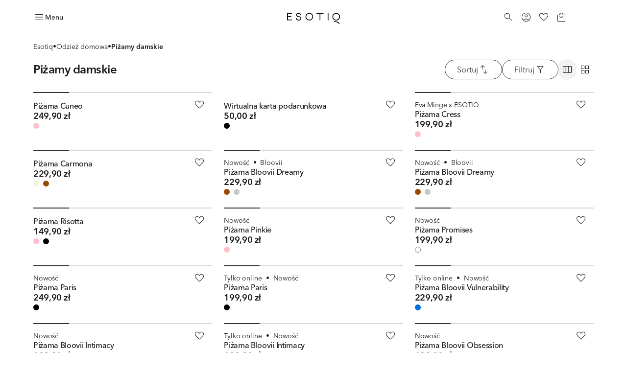

--- FILE ---
content_type: text/html; charset=utf-8
request_url: https://esotiq.com/pl/pl/pizamy-damskie
body_size: 77364
content:
<!DOCTYPE html><html lang="pl-pl"><head><meta charSet="utf-8"/><meta name="viewport" content="width=device-width"/><link rel="icon" type="image/png" sizes="32x32" href="/favicon-32x32.png"/><link rel="icon" type="image/png" sizes="16x16" href="/favicon-16x16.png"/><link rel="shortcut icon" href="/favicon.ico?v=5"/><link rel="mask-icon" href="/safari-pinned-tab.svg" color="#000000"/><link rel="apple-touch-icon" sizes="180x180" href="/apple-touch-icon.png"/><link rel="apple-touch-icon" sizes="120x120" href="/apple-touch-icon-120x120.png"/><link rel="apple-touch-icon-precomposed" href="/apple-touch-icon-precomposed.png"/><link rel="apple-touch-icon-precomposed" sizes="120x120" href="/apple-touch-icon-120x120-precomposed.png"/><title>Piżamy damskie dwuczęściowe 🌜| Komplety piżam damskich | ESOTIQ</title><meta name="description" content="Dwuczęściowe piżamy damskie ESOTIQ 😴 z krótkim rękawem, długim rękawem i na ramiączkach, wykonane z miękkiej bawełny, luksusowej satyny lub zmysłowej koronki."/><meta name="robots" content="index, follow"/><meta property="page-type" content="Category"/><link rel="canonical" href="https://esotiq.com/pl/pl/pizamy-damskie"/><meta property="og:type" content="website"/><meta property="og:url" content="https://esotiq.com/pl/pl/pizamy-damskie"/><meta property="og:title" content="Piżamy damskie dwuczęściowe 🌜| Komplety piżam damskich | ESOTIQ"/><meta property="og:description" content="Dwuczęściowe piżamy damskie ESOTIQ 😴 z krótkim rękawem, długim rękawem i na ramiączkach, wykonane z miękkiej bawełny, luksusowej satyny lub zmysłowej koronki."/><meta name="twitter:card" content="summary_large_image"/><meta name="twitter:title" content="Piżamy damskie dwuczęściowe 🌜| Komplety piżam damskich | ESOTIQ"/><meta name="twitter:description" content="Dwuczęściowe piżamy damskie ESOTIQ 😴 z krótkim rękawem, długim rękawem i na ramiączkach, wykonane z miękkiej bawełny, luksusowej satyny lub zmysłowej koronki."/><meta name="app-version" content="4.36.0"/><meta name="p:domain_verify" content="0064549322d1200e0ef3e1c881b2f752"/><link rel="preload" as="image" imageSrcSet="https://cdn-esotiq.appchance.shop/cdn-cgi/image/width=640,quality=85,format=webp/media/uploads/model-colors/aw25-esotiq/part_27-08/pizama-cuneo-esotiq-44090-39x-3.jpg 640w, https://cdn-esotiq.appchance.shop/cdn-cgi/image/width=828,quality=85,format=webp/media/uploads/model-colors/aw25-esotiq/part_27-08/pizama-cuneo-esotiq-44090-39x-3.jpg 828w, https://cdn-esotiq.appchance.shop/cdn-cgi/image/width=1200,quality=85,format=webp/media/uploads/model-colors/aw25-esotiq/part_27-08/pizama-cuneo-esotiq-44090-39x-3.jpg 1200w, https://cdn-esotiq.appchance.shop/cdn-cgi/image/width=1920,quality=85,format=webp/media/uploads/model-colors/aw25-esotiq/part_27-08/pizama-cuneo-esotiq-44090-39x-3.jpg 1920w, https://cdn-esotiq.appchance.shop/cdn-cgi/image/width=2560,quality=85,format=webp/media/uploads/model-colors/aw25-esotiq/part_27-08/pizama-cuneo-esotiq-44090-39x-3.jpg 2560w" imageSizes="(max-width: 1280px) 50vw, 400px" fetchpriority="high"/><link rel="preload" as="image" imageSrcSet="https://cdn-esotiq.appchance.shop/cdn-cgi/image/width=640,quality=85,format=webp/media/uploads/model-colors/ss25_esotiq/wizerunek-13-05/karta-podarunkowa-94788-mlc_-esotiq-2.png 640w, https://cdn-esotiq.appchance.shop/cdn-cgi/image/width=828,quality=85,format=webp/media/uploads/model-colors/ss25_esotiq/wizerunek-13-05/karta-podarunkowa-94788-mlc_-esotiq-2.png 828w, https://cdn-esotiq.appchance.shop/cdn-cgi/image/width=1200,quality=85,format=webp/media/uploads/model-colors/ss25_esotiq/wizerunek-13-05/karta-podarunkowa-94788-mlc_-esotiq-2.png 1200w, https://cdn-esotiq.appchance.shop/cdn-cgi/image/width=1920,quality=85,format=webp/media/uploads/model-colors/ss25_esotiq/wizerunek-13-05/karta-podarunkowa-94788-mlc_-esotiq-2.png 1920w, https://cdn-esotiq.appchance.shop/cdn-cgi/image/width=2560,quality=85,format=webp/media/uploads/model-colors/ss25_esotiq/wizerunek-13-05/karta-podarunkowa-94788-mlc_-esotiq-2.png 2560w" imageSizes="(max-width: 1280px) 50vw, 400px" fetchpriority="high"/><link rel="preload" as="image" imageSrcSet="https://cdn-esotiq.appchance.shop/cdn-cgi/image/width=640,quality=85,format=webp/media/uploads/model-colors/aw25-esotiq/part_27-08/pizama-cress%E2%80%94esotiq-44154-30x-1.jpg 640w, https://cdn-esotiq.appchance.shop/cdn-cgi/image/width=828,quality=85,format=webp/media/uploads/model-colors/aw25-esotiq/part_27-08/pizama-cress%E2%80%94esotiq-44154-30x-1.jpg 828w, https://cdn-esotiq.appchance.shop/cdn-cgi/image/width=1200,quality=85,format=webp/media/uploads/model-colors/aw25-esotiq/part_27-08/pizama-cress%E2%80%94esotiq-44154-30x-1.jpg 1200w, https://cdn-esotiq.appchance.shop/cdn-cgi/image/width=1920,quality=85,format=webp/media/uploads/model-colors/aw25-esotiq/part_27-08/pizama-cress%E2%80%94esotiq-44154-30x-1.jpg 1920w, https://cdn-esotiq.appchance.shop/cdn-cgi/image/width=2560,quality=85,format=webp/media/uploads/model-colors/aw25-esotiq/part_27-08/pizama-cress%E2%80%94esotiq-44154-30x-1.jpg 2560w" imageSizes="(max-width: 1280px) 50vw, 400px" fetchpriority="high"/><link rel="preload" as="image" imageSrcSet="https://cdn-esotiq.appchance.shop/cdn-cgi/image/width=640,quality=85,format=webp/media/uploads/model-colors/aw25-esotiq/part_05-09/pizama-carmona-esotiq-44092-82x-1.jpg 640w, https://cdn-esotiq.appchance.shop/cdn-cgi/image/width=828,quality=85,format=webp/media/uploads/model-colors/aw25-esotiq/part_05-09/pizama-carmona-esotiq-44092-82x-1.jpg 828w, https://cdn-esotiq.appchance.shop/cdn-cgi/image/width=1200,quality=85,format=webp/media/uploads/model-colors/aw25-esotiq/part_05-09/pizama-carmona-esotiq-44092-82x-1.jpg 1200w, https://cdn-esotiq.appchance.shop/cdn-cgi/image/width=1920,quality=85,format=webp/media/uploads/model-colors/aw25-esotiq/part_05-09/pizama-carmona-esotiq-44092-82x-1.jpg 1920w, https://cdn-esotiq.appchance.shop/cdn-cgi/image/width=2560,quality=85,format=webp/media/uploads/model-colors/aw25-esotiq/part_05-09/pizama-carmona-esotiq-44092-82x-1.jpg 2560w" imageSizes="(max-width: 1280px) 50vw, 400px" fetchpriority="high"/><meta name="next-head-count" content="28"/><script type="text/javascript">window.NREUM||(NREUM={});NREUM.info = {"agent":"","beacon":"bam.eu01.nr-data.net","errorBeacon":"bam.eu01.nr-data.net","licenseKey":"NRJS-f1d9b0ef3cdfef49d6c","applicationID":"364156573","agentToken":null,"applicationTime":74.684302,"transactionName":"MhBSZQoZWkVXUUwNWAtaZ1QaPkZXW1dPC0UOIEJYVzZRTkJYS0twICEfHiMLWENRbw==","queueTime":0,"ttGuid":"f2d890af30af089a"}; (window.NREUM||(NREUM={})).init={privacy:{cookies_enabled:true},ajax:{deny_list:[]},feature_flags:["soft_nav"],distributed_tracing:{enabled:true}};(window.NREUM||(NREUM={})).loader_config={agentID:"538675384",accountID:"3403926",trustKey:"3403926",xpid:"VwIHUl9RDhADUlVTAgcCUVc=",licenseKey:"NRJS-f1d9b0ef3cdfef49d6c",applicationID:"364156573",browserID:"538675384"};;/*! For license information please see nr-loader-spa-1.308.0.min.js.LICENSE.txt */
(()=>{var e,t,r={384:(e,t,r)=>{"use strict";r.d(t,{NT:()=>a,US:()=>u,Zm:()=>o,bQ:()=>d,dV:()=>c,pV:()=>l});var n=r(6154),i=r(1863),s=r(1910);const a={beacon:"bam.nr-data.net",errorBeacon:"bam.nr-data.net"};function o(){return n.gm.NREUM||(n.gm.NREUM={}),void 0===n.gm.newrelic&&(n.gm.newrelic=n.gm.NREUM),n.gm.NREUM}function c(){let e=o();return e.o||(e.o={ST:n.gm.setTimeout,SI:n.gm.setImmediate||n.gm.setInterval,CT:n.gm.clearTimeout,XHR:n.gm.XMLHttpRequest,REQ:n.gm.Request,EV:n.gm.Event,PR:n.gm.Promise,MO:n.gm.MutationObserver,FETCH:n.gm.fetch,WS:n.gm.WebSocket},(0,s.i)(...Object.values(e.o))),e}function d(e,t){let r=o();r.initializedAgents??={},t.initializedAt={ms:(0,i.t)(),date:new Date},r.initializedAgents[e]=t}function u(e,t){o()[e]=t}function l(){return function(){let e=o();const t=e.info||{};e.info={beacon:a.beacon,errorBeacon:a.errorBeacon,...t}}(),function(){let e=o();const t=e.init||{};e.init={...t}}(),c(),function(){let e=o();const t=e.loader_config||{};e.loader_config={...t}}(),o()}},782:(e,t,r)=>{"use strict";r.d(t,{T:()=>n});const n=r(860).K7.pageViewTiming},860:(e,t,r)=>{"use strict";r.d(t,{$J:()=>u,K7:()=>c,P3:()=>d,XX:()=>i,Yy:()=>o,df:()=>s,qY:()=>n,v4:()=>a});const n="events",i="jserrors",s="browser/blobs",a="rum",o="browser/logs",c={ajax:"ajax",genericEvents:"generic_events",jserrors:i,logging:"logging",metrics:"metrics",pageAction:"page_action",pageViewEvent:"page_view_event",pageViewTiming:"page_view_timing",sessionReplay:"session_replay",sessionTrace:"session_trace",softNav:"soft_navigations",spa:"spa"},d={[c.pageViewEvent]:1,[c.pageViewTiming]:2,[c.metrics]:3,[c.jserrors]:4,[c.spa]:5,[c.ajax]:6,[c.sessionTrace]:7,[c.softNav]:8,[c.sessionReplay]:9,[c.logging]:10,[c.genericEvents]:11},u={[c.pageViewEvent]:a,[c.pageViewTiming]:n,[c.ajax]:n,[c.spa]:n,[c.softNav]:n,[c.metrics]:i,[c.jserrors]:i,[c.sessionTrace]:s,[c.sessionReplay]:s,[c.logging]:o,[c.genericEvents]:"ins"}},944:(e,t,r)=>{"use strict";r.d(t,{R:()=>i});var n=r(3241);function i(e,t){"function"==typeof console.debug&&(console.debug("New Relic Warning: https://github.com/newrelic/newrelic-browser-agent/blob/main/docs/warning-codes.md#".concat(e),t),(0,n.W)({agentIdentifier:null,drained:null,type:"data",name:"warn",feature:"warn",data:{code:e,secondary:t}}))}},993:(e,t,r)=>{"use strict";r.d(t,{A$:()=>s,ET:()=>a,TZ:()=>o,p_:()=>i});var n=r(860);const i={ERROR:"ERROR",WARN:"WARN",INFO:"INFO",DEBUG:"DEBUG",TRACE:"TRACE"},s={OFF:0,ERROR:1,WARN:2,INFO:3,DEBUG:4,TRACE:5},a="log",o=n.K7.logging},1541:(e,t,r)=>{"use strict";r.d(t,{U:()=>i,f:()=>n});const n={MFE:"MFE",BA:"BA"};function i(e,t){if(2!==t?.harvestEndpointVersion)return{};const r=t.agentRef.runtime.appMetadata.agents[0].entityGuid;return e?{"source.id":e.id,"source.name":e.name,"source.type":e.type,"parent.id":e.parent?.id||r,"parent.type":e.parent?.type||n.BA}:{"entity.guid":r,appId:t.agentRef.info.applicationID}}},1687:(e,t,r)=>{"use strict";r.d(t,{Ak:()=>d,Ze:()=>h,x3:()=>u});var n=r(3241),i=r(7836),s=r(3606),a=r(860),o=r(2646);const c={};function d(e,t){const r={staged:!1,priority:a.P3[t]||0};l(e),c[e].get(t)||c[e].set(t,r)}function u(e,t){e&&c[e]&&(c[e].get(t)&&c[e].delete(t),p(e,t,!1),c[e].size&&f(e))}function l(e){if(!e)throw new Error("agentIdentifier required");c[e]||(c[e]=new Map)}function h(e="",t="feature",r=!1){if(l(e),!e||!c[e].get(t)||r)return p(e,t);c[e].get(t).staged=!0,f(e)}function f(e){const t=Array.from(c[e]);t.every(([e,t])=>t.staged)&&(t.sort((e,t)=>e[1].priority-t[1].priority),t.forEach(([t])=>{c[e].delete(t),p(e,t)}))}function p(e,t,r=!0){const a=e?i.ee.get(e):i.ee,c=s.i.handlers;if(!a.aborted&&a.backlog&&c){if((0,n.W)({agentIdentifier:e,type:"lifecycle",name:"drain",feature:t}),r){const e=a.backlog[t],r=c[t];if(r){for(let t=0;e&&t<e.length;++t)g(e[t],r);Object.entries(r).forEach(([e,t])=>{Object.values(t||{}).forEach(t=>{t[0]?.on&&t[0]?.context()instanceof o.y&&t[0].on(e,t[1])})})}}a.isolatedBacklog||delete c[t],a.backlog[t]=null,a.emit("drain-"+t,[])}}function g(e,t){var r=e[1];Object.values(t[r]||{}).forEach(t=>{var r=e[0];if(t[0]===r){var n=t[1],i=e[3],s=e[2];n.apply(i,s)}})}},1738:(e,t,r)=>{"use strict";r.d(t,{U:()=>f,Y:()=>h});var n=r(3241),i=r(9908),s=r(1863),a=r(944),o=r(5701),c=r(3969),d=r(8362),u=r(860),l=r(4261);function h(e,t,r,s){const h=s||r;!h||h[e]&&h[e]!==d.d.prototype[e]||(h[e]=function(){(0,i.p)(c.xV,["API/"+e+"/called"],void 0,u.K7.metrics,r.ee),(0,n.W)({agentIdentifier:r.agentIdentifier,drained:!!o.B?.[r.agentIdentifier],type:"data",name:"api",feature:l.Pl+e,data:{}});try{return t.apply(this,arguments)}catch(e){(0,a.R)(23,e)}})}function f(e,t,r,n,a){const o=e.info;null===r?delete o.jsAttributes[t]:o.jsAttributes[t]=r,(a||null===r)&&(0,i.p)(l.Pl+n,[(0,s.t)(),t,r],void 0,"session",e.ee)}},1741:(e,t,r)=>{"use strict";r.d(t,{W:()=>s});var n=r(944),i=r(4261);class s{#e(e,...t){if(this[e]!==s.prototype[e])return this[e](...t);(0,n.R)(35,e)}addPageAction(e,t){return this.#e(i.hG,e,t)}register(e){return this.#e(i.eY,e)}recordCustomEvent(e,t){return this.#e(i.fF,e,t)}setPageViewName(e,t){return this.#e(i.Fw,e,t)}setCustomAttribute(e,t,r){return this.#e(i.cD,e,t,r)}noticeError(e,t){return this.#e(i.o5,e,t)}setUserId(e,t=!1){return this.#e(i.Dl,e,t)}setApplicationVersion(e){return this.#e(i.nb,e)}setErrorHandler(e){return this.#e(i.bt,e)}addRelease(e,t){return this.#e(i.k6,e,t)}log(e,t){return this.#e(i.$9,e,t)}start(){return this.#e(i.d3)}finished(e){return this.#e(i.BL,e)}recordReplay(){return this.#e(i.CH)}pauseReplay(){return this.#e(i.Tb)}addToTrace(e){return this.#e(i.U2,e)}setCurrentRouteName(e){return this.#e(i.PA,e)}interaction(e){return this.#e(i.dT,e)}wrapLogger(e,t,r){return this.#e(i.Wb,e,t,r)}measure(e,t){return this.#e(i.V1,e,t)}consent(e){return this.#e(i.Pv,e)}}},1863:(e,t,r)=>{"use strict";function n(){return Math.floor(performance.now())}r.d(t,{t:()=>n})},1910:(e,t,r)=>{"use strict";r.d(t,{i:()=>s});var n=r(944);const i=new Map;function s(...e){return e.every(e=>{if(i.has(e))return i.get(e);const t="function"==typeof e?e.toString():"",r=t.includes("[native code]"),s=t.includes("nrWrapper");return r||s||(0,n.R)(64,e?.name||t),i.set(e,r),r})}},2555:(e,t,r)=>{"use strict";r.d(t,{D:()=>o,f:()=>a});var n=r(384),i=r(8122);const s={beacon:n.NT.beacon,errorBeacon:n.NT.errorBeacon,licenseKey:void 0,applicationID:void 0,sa:void 0,queueTime:void 0,applicationTime:void 0,ttGuid:void 0,user:void 0,account:void 0,product:void 0,extra:void 0,jsAttributes:{},userAttributes:void 0,atts:void 0,transactionName:void 0,tNamePlain:void 0};function a(e){try{return!!e.licenseKey&&!!e.errorBeacon&&!!e.applicationID}catch(e){return!1}}const o=e=>(0,i.a)(e,s)},2614:(e,t,r)=>{"use strict";r.d(t,{BB:()=>a,H3:()=>n,g:()=>d,iL:()=>c,tS:()=>o,uh:()=>i,wk:()=>s});const n="NRBA",i="SESSION",s=144e5,a=18e5,o={STARTED:"session-started",PAUSE:"session-pause",RESET:"session-reset",RESUME:"session-resume",UPDATE:"session-update"},c={SAME_TAB:"same-tab",CROSS_TAB:"cross-tab"},d={OFF:0,FULL:1,ERROR:2}},2646:(e,t,r)=>{"use strict";r.d(t,{y:()=>n});class n{constructor(e){this.contextId=e}}},2843:(e,t,r)=>{"use strict";r.d(t,{G:()=>s,u:()=>i});var n=r(3878);function i(e,t=!1,r,i){(0,n.DD)("visibilitychange",function(){if(t)return void("hidden"===document.visibilityState&&e());e(document.visibilityState)},r,i)}function s(e,t,r){(0,n.sp)("pagehide",e,t,r)}},3241:(e,t,r)=>{"use strict";r.d(t,{W:()=>s});var n=r(6154);const i="newrelic";function s(e={}){try{n.gm.dispatchEvent(new CustomEvent(i,{detail:e}))}catch(e){}}},3304:(e,t,r)=>{"use strict";r.d(t,{A:()=>s});var n=r(7836);const i=()=>{const e=new WeakSet;return(t,r)=>{if("object"==typeof r&&null!==r){if(e.has(r))return;e.add(r)}return r}};function s(e){try{return JSON.stringify(e,i())??""}catch(e){try{n.ee.emit("internal-error",[e])}catch(e){}return""}}},3333:(e,t,r)=>{"use strict";r.d(t,{$v:()=>u,TZ:()=>n,Xh:()=>c,Zp:()=>i,kd:()=>d,mq:()=>o,nf:()=>a,qN:()=>s});const n=r(860).K7.genericEvents,i=["auxclick","click","copy","keydown","paste","scrollend"],s=["focus","blur"],a=4,o=1e3,c=2e3,d=["PageAction","UserAction","BrowserPerformance"],u={RESOURCES:"experimental.resources",REGISTER:"register"}},3434:(e,t,r)=>{"use strict";r.d(t,{Jt:()=>s,YM:()=>d});var n=r(7836),i=r(5607);const s="nr@original:".concat(i.W),a=50;var o=Object.prototype.hasOwnProperty,c=!1;function d(e,t){return e||(e=n.ee),r.inPlace=function(e,t,n,i,s){n||(n="");const a="-"===n.charAt(0);for(let o=0;o<t.length;o++){const c=t[o],d=e[c];l(d)||(e[c]=r(d,a?c+n:n,i,c,s))}},r.flag=s,r;function r(t,r,n,c,d){return l(t)?t:(r||(r=""),nrWrapper[s]=t,function(e,t,r){if(Object.defineProperty&&Object.keys)try{return Object.keys(e).forEach(function(r){Object.defineProperty(t,r,{get:function(){return e[r]},set:function(t){return e[r]=t,t}})}),t}catch(e){u([e],r)}for(var n in e)o.call(e,n)&&(t[n]=e[n])}(t,nrWrapper,e),nrWrapper);function nrWrapper(){var s,o,l,h;let f;try{o=this,s=[...arguments],l="function"==typeof n?n(s,o):n||{}}catch(t){u([t,"",[s,o,c],l],e)}i(r+"start",[s,o,c],l,d);const p=performance.now();let g;try{return h=t.apply(o,s),g=performance.now(),h}catch(e){throw g=performance.now(),i(r+"err",[s,o,e],l,d),f=e,f}finally{const e=g-p,t={start:p,end:g,duration:e,isLongTask:e>=a,methodName:c,thrownError:f};t.isLongTask&&i("long-task",[t,o],l,d),i(r+"end",[s,o,h],l,d)}}}function i(r,n,i,s){if(!c||t){var a=c;c=!0;try{e.emit(r,n,i,t,s)}catch(t){u([t,r,n,i],e)}c=a}}}function u(e,t){t||(t=n.ee);try{t.emit("internal-error",e)}catch(e){}}function l(e){return!(e&&"function"==typeof e&&e.apply&&!e[s])}},3606:(e,t,r)=>{"use strict";r.d(t,{i:()=>s});var n=r(9908);s.on=a;var i=s.handlers={};function s(e,t,r,s){a(s||n.d,i,e,t,r)}function a(e,t,r,i,s){s||(s="feature"),e||(e=n.d);var a=t[s]=t[s]||{};(a[r]=a[r]||[]).push([e,i])}},3738:(e,t,r)=>{"use strict";r.d(t,{He:()=>i,Kp:()=>o,Lc:()=>d,Rz:()=>u,TZ:()=>n,bD:()=>s,d3:()=>a,jx:()=>l,sl:()=>h,uP:()=>c});const n=r(860).K7.sessionTrace,i="bstResource",s="resource",a="-start",o="-end",c="fn"+a,d="fn"+o,u="pushState",l=1e3,h=3e4},3785:(e,t,r)=>{"use strict";r.d(t,{R:()=>c,b:()=>d});var n=r(9908),i=r(1863),s=r(860),a=r(3969),o=r(993);function c(e,t,r={},c=o.p_.INFO,d=!0,u,l=(0,i.t)()){(0,n.p)(a.xV,["API/logging/".concat(c.toLowerCase(),"/called")],void 0,s.K7.metrics,e),(0,n.p)(o.ET,[l,t,r,c,d,u],void 0,s.K7.logging,e)}function d(e){return"string"==typeof e&&Object.values(o.p_).some(t=>t===e.toUpperCase().trim())}},3878:(e,t,r)=>{"use strict";function n(e,t){return{capture:e,passive:!1,signal:t}}function i(e,t,r=!1,i){window.addEventListener(e,t,n(r,i))}function s(e,t,r=!1,i){document.addEventListener(e,t,n(r,i))}r.d(t,{DD:()=>s,jT:()=>n,sp:()=>i})},3962:(e,t,r)=>{"use strict";r.d(t,{AM:()=>a,O2:()=>l,OV:()=>s,Qu:()=>h,TZ:()=>c,ih:()=>f,pP:()=>o,t1:()=>u,tC:()=>i,wD:()=>d});var n=r(860);const i=["click","keydown","submit"],s="popstate",a="api",o="initialPageLoad",c=n.K7.softNav,d=5e3,u=500,l={INITIAL_PAGE_LOAD:"",ROUTE_CHANGE:1,UNSPECIFIED:2},h={INTERACTION:1,AJAX:2,CUSTOM_END:3,CUSTOM_TRACER:4},f={IP:"in progress",PF:"pending finish",FIN:"finished",CAN:"cancelled"}},3969:(e,t,r)=>{"use strict";r.d(t,{TZ:()=>n,XG:()=>o,rs:()=>i,xV:()=>a,z_:()=>s});const n=r(860).K7.metrics,i="sm",s="cm",a="storeSupportabilityMetrics",o="storeEventMetrics"},4234:(e,t,r)=>{"use strict";r.d(t,{W:()=>s});var n=r(7836),i=r(1687);class s{constructor(e,t){this.agentIdentifier=e,this.ee=n.ee.get(e),this.featureName=t,this.blocked=!1}deregisterDrain(){(0,i.x3)(this.agentIdentifier,this.featureName)}}},4261:(e,t,r)=>{"use strict";r.d(t,{$9:()=>u,BL:()=>c,CH:()=>p,Dl:()=>R,Fw:()=>w,PA:()=>v,Pl:()=>n,Pv:()=>A,Tb:()=>h,U2:()=>a,V1:()=>E,Wb:()=>T,bt:()=>y,cD:()=>b,d3:()=>x,dT:()=>d,eY:()=>g,fF:()=>f,hG:()=>s,hw:()=>i,k6:()=>o,nb:()=>m,o5:()=>l});const n="api-",i=n+"ixn-",s="addPageAction",a="addToTrace",o="addRelease",c="finished",d="interaction",u="log",l="noticeError",h="pauseReplay",f="recordCustomEvent",p="recordReplay",g="register",m="setApplicationVersion",v="setCurrentRouteName",b="setCustomAttribute",y="setErrorHandler",w="setPageViewName",R="setUserId",x="start",T="wrapLogger",E="measure",A="consent"},5205:(e,t,r)=>{"use strict";r.d(t,{j:()=>S});var n=r(384),i=r(1741);var s=r(2555),a=r(3333);const o=e=>{if(!e||"string"!=typeof e)return!1;try{document.createDocumentFragment().querySelector(e)}catch{return!1}return!0};var c=r(2614),d=r(944),u=r(8122);const l="[data-nr-mask]",h=e=>(0,u.a)(e,(()=>{const e={feature_flags:[],experimental:{allow_registered_children:!1,resources:!1},mask_selector:"*",block_selector:"[data-nr-block]",mask_input_options:{color:!1,date:!1,"datetime-local":!1,email:!1,month:!1,number:!1,range:!1,search:!1,tel:!1,text:!1,time:!1,url:!1,week:!1,textarea:!1,select:!1,password:!0}};return{ajax:{deny_list:void 0,block_internal:!0,enabled:!0,autoStart:!0},api:{get allow_registered_children(){return e.feature_flags.includes(a.$v.REGISTER)||e.experimental.allow_registered_children},set allow_registered_children(t){e.experimental.allow_registered_children=t},duplicate_registered_data:!1},browser_consent_mode:{enabled:!1},distributed_tracing:{enabled:void 0,exclude_newrelic_header:void 0,cors_use_newrelic_header:void 0,cors_use_tracecontext_headers:void 0,allowed_origins:void 0},get feature_flags(){return e.feature_flags},set feature_flags(t){e.feature_flags=t},generic_events:{enabled:!0,autoStart:!0},harvest:{interval:30},jserrors:{enabled:!0,autoStart:!0},logging:{enabled:!0,autoStart:!0},metrics:{enabled:!0,autoStart:!0},obfuscate:void 0,page_action:{enabled:!0},page_view_event:{enabled:!0,autoStart:!0},page_view_timing:{enabled:!0,autoStart:!0},performance:{capture_marks:!1,capture_measures:!1,capture_detail:!0,resources:{get enabled(){return e.feature_flags.includes(a.$v.RESOURCES)||e.experimental.resources},set enabled(t){e.experimental.resources=t},asset_types:[],first_party_domains:[],ignore_newrelic:!0}},privacy:{cookies_enabled:!0},proxy:{assets:void 0,beacon:void 0},session:{expiresMs:c.wk,inactiveMs:c.BB},session_replay:{autoStart:!0,enabled:!1,preload:!1,sampling_rate:10,error_sampling_rate:100,collect_fonts:!1,inline_images:!1,fix_stylesheets:!0,mask_all_inputs:!0,get mask_text_selector(){return e.mask_selector},set mask_text_selector(t){o(t)?e.mask_selector="".concat(t,",").concat(l):""===t||null===t?e.mask_selector=l:(0,d.R)(5,t)},get block_class(){return"nr-block"},get ignore_class(){return"nr-ignore"},get mask_text_class(){return"nr-mask"},get block_selector(){return e.block_selector},set block_selector(t){o(t)?e.block_selector+=",".concat(t):""!==t&&(0,d.R)(6,t)},get mask_input_options(){return e.mask_input_options},set mask_input_options(t){t&&"object"==typeof t?e.mask_input_options={...t,password:!0}:(0,d.R)(7,t)}},session_trace:{enabled:!0,autoStart:!0},soft_navigations:{enabled:!0,autoStart:!0},spa:{enabled:!0,autoStart:!0},ssl:void 0,user_actions:{enabled:!0,elementAttributes:["id","className","tagName","type"]}}})());var f=r(6154),p=r(9324);let g=0;const m={buildEnv:p.F3,distMethod:p.Xs,version:p.xv,originTime:f.WN},v={consented:!1},b={appMetadata:{},get consented(){return this.session?.state?.consent||v.consented},set consented(e){v.consented=e},customTransaction:void 0,denyList:void 0,disabled:!1,harvester:void 0,isolatedBacklog:!1,isRecording:!1,loaderType:void 0,maxBytes:3e4,obfuscator:void 0,onerror:void 0,ptid:void 0,releaseIds:{},session:void 0,timeKeeper:void 0,registeredEntities:[],jsAttributesMetadata:{bytes:0},get harvestCount(){return++g}},y=e=>{const t=(0,u.a)(e,b),r=Object.keys(m).reduce((e,t)=>(e[t]={value:m[t],writable:!1,configurable:!0,enumerable:!0},e),{});return Object.defineProperties(t,r)};var w=r(5701);const R=e=>{const t=e.startsWith("http");e+="/",r.p=t?e:"https://"+e};var x=r(7836),T=r(3241);const E={accountID:void 0,trustKey:void 0,agentID:void 0,licenseKey:void 0,applicationID:void 0,xpid:void 0},A=e=>(0,u.a)(e,E),_=new Set;function S(e,t={},r,a){let{init:o,info:c,loader_config:d,runtime:u={},exposed:l=!0}=t;if(!c){const e=(0,n.pV)();o=e.init,c=e.info,d=e.loader_config}e.init=h(o||{}),e.loader_config=A(d||{}),c.jsAttributes??={},f.bv&&(c.jsAttributes.isWorker=!0),e.info=(0,s.D)(c);const p=e.init,g=[c.beacon,c.errorBeacon];_.has(e.agentIdentifier)||(p.proxy.assets&&(R(p.proxy.assets),g.push(p.proxy.assets)),p.proxy.beacon&&g.push(p.proxy.beacon),e.beacons=[...g],function(e){const t=(0,n.pV)();Object.getOwnPropertyNames(i.W.prototype).forEach(r=>{const n=i.W.prototype[r];if("function"!=typeof n||"constructor"===n)return;let s=t[r];e[r]&&!1!==e.exposed&&"micro-agent"!==e.runtime?.loaderType&&(t[r]=(...t)=>{const n=e[r](...t);return s?s(...t):n})})}(e),(0,n.US)("activatedFeatures",w.B)),u.denyList=[...p.ajax.deny_list||[],...p.ajax.block_internal?g:[]],u.ptid=e.agentIdentifier,u.loaderType=r,e.runtime=y(u),_.has(e.agentIdentifier)||(e.ee=x.ee.get(e.agentIdentifier),e.exposed=l,(0,T.W)({agentIdentifier:e.agentIdentifier,drained:!!w.B?.[e.agentIdentifier],type:"lifecycle",name:"initialize",feature:void 0,data:e.config})),_.add(e.agentIdentifier)}},5270:(e,t,r)=>{"use strict";r.d(t,{Aw:()=>a,SR:()=>s,rF:()=>o});var n=r(384),i=r(7767);function s(e){return!!(0,n.dV)().o.MO&&(0,i.V)(e)&&!0===e?.session_trace.enabled}function a(e){return!0===e?.session_replay.preload&&s(e)}function o(e,t){try{if("string"==typeof t?.type){if("password"===t.type.toLowerCase())return"*".repeat(e?.length||0);if(void 0!==t?.dataset?.nrUnmask||t?.classList?.contains("nr-unmask"))return e}}catch(e){}return"string"==typeof e?e.replace(/[\S]/g,"*"):"*".repeat(e?.length||0)}},5289:(e,t,r)=>{"use strict";r.d(t,{GG:()=>a,Qr:()=>c,sB:()=>o});var n=r(3878),i=r(6389);function s(){return"undefined"==typeof document||"complete"===document.readyState}function a(e,t){if(s())return e();const r=(0,i.J)(e),a=setInterval(()=>{s()&&(clearInterval(a),r())},500);(0,n.sp)("load",r,t)}function o(e){if(s())return e();(0,n.DD)("DOMContentLoaded",e)}function c(e){if(s())return e();(0,n.sp)("popstate",e)}},5607:(e,t,r)=>{"use strict";r.d(t,{W:()=>n});const n=(0,r(9566).bz)()},5701:(e,t,r)=>{"use strict";r.d(t,{B:()=>s,t:()=>a});var n=r(3241);const i=new Set,s={};function a(e,t){const r=t.agentIdentifier;s[r]??={},e&&"object"==typeof e&&(i.has(r)||(t.ee.emit("rumresp",[e]),s[r]=e,i.add(r),(0,n.W)({agentIdentifier:r,loaded:!0,drained:!0,type:"lifecycle",name:"load",feature:void 0,data:e})))}},6154:(e,t,r)=>{"use strict";r.d(t,{OF:()=>d,RI:()=>i,WN:()=>h,bv:()=>s,eN:()=>f,gm:()=>a,lR:()=>l,m:()=>c,mw:()=>o,sb:()=>u});var n=r(1863);const i="undefined"!=typeof window&&!!window.document,s="undefined"!=typeof WorkerGlobalScope&&("undefined"!=typeof self&&self instanceof WorkerGlobalScope&&self.navigator instanceof WorkerNavigator||"undefined"!=typeof globalThis&&globalThis instanceof WorkerGlobalScope&&globalThis.navigator instanceof WorkerNavigator),a=i?window:"undefined"!=typeof WorkerGlobalScope&&("undefined"!=typeof self&&self instanceof WorkerGlobalScope&&self||"undefined"!=typeof globalThis&&globalThis instanceof WorkerGlobalScope&&globalThis),o=Boolean("hidden"===a?.document?.visibilityState),c=""+a?.location,d=/iPad|iPhone|iPod/.test(a.navigator?.userAgent),u=d&&"undefined"==typeof SharedWorker,l=(()=>{const e=a.navigator?.userAgent?.match(/Firefox[/\s](\d+\.\d+)/);return Array.isArray(e)&&e.length>=2?+e[1]:0})(),h=Date.now()-(0,n.t)(),f=()=>"undefined"!=typeof PerformanceNavigationTiming&&a?.performance?.getEntriesByType("navigation")?.[0]?.responseStart},6344:(e,t,r)=>{"use strict";r.d(t,{BB:()=>u,Qb:()=>l,TZ:()=>i,Ug:()=>a,Vh:()=>s,_s:()=>o,bc:()=>d,yP:()=>c});var n=r(2614);const i=r(860).K7.sessionReplay,s="errorDuringReplay",a=.12,o={DomContentLoaded:0,Load:1,FullSnapshot:2,IncrementalSnapshot:3,Meta:4,Custom:5},c={[n.g.ERROR]:15e3,[n.g.FULL]:3e5,[n.g.OFF]:0},d={RESET:{message:"Session was reset",sm:"Reset"},IMPORT:{message:"Recorder failed to import",sm:"Import"},TOO_MANY:{message:"429: Too Many Requests",sm:"Too-Many"},TOO_BIG:{message:"Payload was too large",sm:"Too-Big"},CROSS_TAB:{message:"Session Entity was set to OFF on another tab",sm:"Cross-Tab"},ENTITLEMENTS:{message:"Session Replay is not allowed and will not be started",sm:"Entitlement"}},u=5e3,l={API:"api",RESUME:"resume",SWITCH_TO_FULL:"switchToFull",INITIALIZE:"initialize",PRELOAD:"preload"}},6389:(e,t,r)=>{"use strict";function n(e,t=500,r={}){const n=r?.leading||!1;let i;return(...r)=>{n&&void 0===i&&(e.apply(this,r),i=setTimeout(()=>{i=clearTimeout(i)},t)),n||(clearTimeout(i),i=setTimeout(()=>{e.apply(this,r)},t))}}function i(e){let t=!1;return(...r)=>{t||(t=!0,e.apply(this,r))}}r.d(t,{J:()=>i,s:()=>n})},6630:(e,t,r)=>{"use strict";r.d(t,{T:()=>n});const n=r(860).K7.pageViewEvent},6774:(e,t,r)=>{"use strict";r.d(t,{T:()=>n});const n=r(860).K7.jserrors},7295:(e,t,r)=>{"use strict";r.d(t,{Xv:()=>a,gX:()=>i,iW:()=>s});var n=[];function i(e){if(!e||s(e))return!1;if(0===n.length)return!0;if("*"===n[0].hostname)return!1;for(var t=0;t<n.length;t++){var r=n[t];if(r.hostname.test(e.hostname)&&r.pathname.test(e.pathname))return!1}return!0}function s(e){return void 0===e.hostname}function a(e){if(n=[],e&&e.length)for(var t=0;t<e.length;t++){let r=e[t];if(!r)continue;if("*"===r)return void(n=[{hostname:"*"}]);0===r.indexOf("http://")?r=r.substring(7):0===r.indexOf("https://")&&(r=r.substring(8));const i=r.indexOf("/");let s,a;i>0?(s=r.substring(0,i),a=r.substring(i)):(s=r,a="*");let[c]=s.split(":");n.push({hostname:o(c),pathname:o(a,!0)})}}function o(e,t=!1){const r=e.replace(/[.+?^${}()|[\]\\]/g,e=>"\\"+e).replace(/\*/g,".*?");return new RegExp((t?"^":"")+r+"$")}},7485:(e,t,r)=>{"use strict";r.d(t,{D:()=>i});var n=r(6154);function i(e){if(0===(e||"").indexOf("data:"))return{protocol:"data"};try{const t=new URL(e,location.href),r={port:t.port,hostname:t.hostname,pathname:t.pathname,search:t.search,protocol:t.protocol.slice(0,t.protocol.indexOf(":")),sameOrigin:t.protocol===n.gm?.location?.protocol&&t.host===n.gm?.location?.host};return r.port&&""!==r.port||("http:"===t.protocol&&(r.port="80"),"https:"===t.protocol&&(r.port="443")),r.pathname&&""!==r.pathname?r.pathname.startsWith("/")||(r.pathname="/".concat(r.pathname)):r.pathname="/",r}catch(e){return{}}}},7699:(e,t,r)=>{"use strict";r.d(t,{It:()=>s,KC:()=>o,No:()=>i,qh:()=>a});var n=r(860);const i=16e3,s=1e6,a="SESSION_ERROR",o={[n.K7.logging]:!0,[n.K7.genericEvents]:!1,[n.K7.jserrors]:!1,[n.K7.ajax]:!1}},7767:(e,t,r)=>{"use strict";r.d(t,{V:()=>i});var n=r(6154);const i=e=>n.RI&&!0===e?.privacy.cookies_enabled},7836:(e,t,r)=>{"use strict";r.d(t,{P:()=>o,ee:()=>c});var n=r(384),i=r(8990),s=r(2646),a=r(5607);const o="nr@context:".concat(a.W),c=function e(t,r){var n={},a={},u={},l=!1;try{l=16===r.length&&d.initializedAgents?.[r]?.runtime.isolatedBacklog}catch(e){}var h={on:p,addEventListener:p,removeEventListener:function(e,t){var r=n[e];if(!r)return;for(var i=0;i<r.length;i++)r[i]===t&&r.splice(i,1)},emit:function(e,r,n,i,s){!1!==s&&(s=!0);if(c.aborted&&!i)return;t&&s&&t.emit(e,r,n);var o=f(n);g(e).forEach(e=>{e.apply(o,r)});var d=v()[a[e]];d&&d.push([h,e,r,o]);return o},get:m,listeners:g,context:f,buffer:function(e,t){const r=v();if(t=t||"feature",h.aborted)return;Object.entries(e||{}).forEach(([e,n])=>{a[n]=t,t in r||(r[t]=[])})},abort:function(){h._aborted=!0,Object.keys(h.backlog).forEach(e=>{delete h.backlog[e]})},isBuffering:function(e){return!!v()[a[e]]},debugId:r,backlog:l?{}:t&&"object"==typeof t.backlog?t.backlog:{},isolatedBacklog:l};return Object.defineProperty(h,"aborted",{get:()=>{let e=h._aborted||!1;return e||(t&&(e=t.aborted),e)}}),h;function f(e){return e&&e instanceof s.y?e:e?(0,i.I)(e,o,()=>new s.y(o)):new s.y(o)}function p(e,t){n[e]=g(e).concat(t)}function g(e){return n[e]||[]}function m(t){return u[t]=u[t]||e(h,t)}function v(){return h.backlog}}(void 0,"globalEE"),d=(0,n.Zm)();d.ee||(d.ee=c)},8122:(e,t,r)=>{"use strict";r.d(t,{a:()=>i});var n=r(944);function i(e,t){try{if(!e||"object"!=typeof e)return(0,n.R)(3);if(!t||"object"!=typeof t)return(0,n.R)(4);const r=Object.create(Object.getPrototypeOf(t),Object.getOwnPropertyDescriptors(t)),s=0===Object.keys(r).length?e:r;for(let a in s)if(void 0!==e[a])try{if(null===e[a]){r[a]=null;continue}Array.isArray(e[a])&&Array.isArray(t[a])?r[a]=Array.from(new Set([...e[a],...t[a]])):"object"==typeof e[a]&&"object"==typeof t[a]?r[a]=i(e[a],t[a]):r[a]=e[a]}catch(e){r[a]||(0,n.R)(1,e)}return r}catch(e){(0,n.R)(2,e)}}},8139:(e,t,r)=>{"use strict";r.d(t,{u:()=>h});var n=r(7836),i=r(3434),s=r(8990),a=r(6154);const o={},c=a.gm.XMLHttpRequest,d="addEventListener",u="removeEventListener",l="nr@wrapped:".concat(n.P);function h(e){var t=function(e){return(e||n.ee).get("events")}(e);if(o[t.debugId]++)return t;o[t.debugId]=1;var r=(0,i.YM)(t,!0);function h(e){r.inPlace(e,[d,u],"-",p)}function p(e,t){return e[1]}return"getPrototypeOf"in Object&&(a.RI&&f(document,h),c&&f(c.prototype,h),f(a.gm,h)),t.on(d+"-start",function(e,t){var n=e[1];if(null!==n&&("function"==typeof n||"object"==typeof n)&&"newrelic"!==e[0]){var i=(0,s.I)(n,l,function(){var e={object:function(){if("function"!=typeof n.handleEvent)return;return n.handleEvent.apply(n,arguments)},function:n}[typeof n];return e?r(e,"fn-",null,e.name||"anonymous"):n});this.wrapped=e[1]=i}}),t.on(u+"-start",function(e){e[1]=this.wrapped||e[1]}),t}function f(e,t,...r){let n=e;for(;"object"==typeof n&&!Object.prototype.hasOwnProperty.call(n,d);)n=Object.getPrototypeOf(n);n&&t(n,...r)}},8362:(e,t,r)=>{"use strict";r.d(t,{d:()=>s});var n=r(9566),i=r(1741);class s extends i.W{agentIdentifier=(0,n.LA)(16)}},8374:(e,t,r)=>{r.nc=(()=>{try{return document?.currentScript?.nonce}catch(e){}return""})()},8990:(e,t,r)=>{"use strict";r.d(t,{I:()=>i});var n=Object.prototype.hasOwnProperty;function i(e,t,r){if(n.call(e,t))return e[t];var i=r();if(Object.defineProperty&&Object.keys)try{return Object.defineProperty(e,t,{value:i,writable:!0,enumerable:!1}),i}catch(e){}return e[t]=i,i}},9119:(e,t,r)=>{"use strict";r.d(t,{L:()=>s});var n=/([^?#]*)[^#]*(#[^?]*|$).*/,i=/([^?#]*)().*/;function s(e,t){return e?e.replace(t?n:i,"$1$2"):e}},9300:(e,t,r)=>{"use strict";r.d(t,{T:()=>n});const n=r(860).K7.ajax},9324:(e,t,r)=>{"use strict";r.d(t,{AJ:()=>a,F3:()=>i,Xs:()=>s,Yq:()=>o,xv:()=>n});const n="1.308.0",i="PROD",s="CDN",a="@newrelic/rrweb",o="1.0.1"},9566:(e,t,r)=>{"use strict";r.d(t,{LA:()=>o,ZF:()=>c,bz:()=>a,el:()=>d});var n=r(6154);const i="xxxxxxxx-xxxx-4xxx-yxxx-xxxxxxxxxxxx";function s(e,t){return e?15&e[t]:16*Math.random()|0}function a(){const e=n.gm?.crypto||n.gm?.msCrypto;let t,r=0;return e&&e.getRandomValues&&(t=e.getRandomValues(new Uint8Array(30))),i.split("").map(e=>"x"===e?s(t,r++).toString(16):"y"===e?(3&s()|8).toString(16):e).join("")}function o(e){const t=n.gm?.crypto||n.gm?.msCrypto;let r,i=0;t&&t.getRandomValues&&(r=t.getRandomValues(new Uint8Array(e)));const a=[];for(var o=0;o<e;o++)a.push(s(r,i++).toString(16));return a.join("")}function c(){return o(16)}function d(){return o(32)}},9908:(e,t,r)=>{"use strict";r.d(t,{d:()=>n,p:()=>i});var n=r(7836).ee.get("handle");function i(e,t,r,i,s){s?(s.buffer([e],i),s.emit(e,t,r)):(n.buffer([e],i),n.emit(e,t,r))}}},n={};function i(e){var t=n[e];if(void 0!==t)return t.exports;var s=n[e]={exports:{}};return r[e](s,s.exports,i),s.exports}i.m=r,i.d=(e,t)=>{for(var r in t)i.o(t,r)&&!i.o(e,r)&&Object.defineProperty(e,r,{enumerable:!0,get:t[r]})},i.f={},i.e=e=>Promise.all(Object.keys(i.f).reduce((t,r)=>(i.f[r](e,t),t),[])),i.u=e=>({212:"nr-spa-compressor",249:"nr-spa-recorder",478:"nr-spa"}[e]+"-1.308.0.min.js"),i.o=(e,t)=>Object.prototype.hasOwnProperty.call(e,t),e={},t="NRBA-1.308.0.PROD:",i.l=(r,n,s,a)=>{if(e[r])e[r].push(n);else{var o,c;if(void 0!==s)for(var d=document.getElementsByTagName("script"),u=0;u<d.length;u++){var l=d[u];if(l.getAttribute("src")==r||l.getAttribute("data-webpack")==t+s){o=l;break}}if(!o){c=!0;var h={478:"sha512-RSfSVnmHk59T/uIPbdSE0LPeqcEdF4/+XhfJdBuccH5rYMOEZDhFdtnh6X6nJk7hGpzHd9Ujhsy7lZEz/ORYCQ==",249:"sha512-ehJXhmntm85NSqW4MkhfQqmeKFulra3klDyY0OPDUE+sQ3GokHlPh1pmAzuNy//3j4ac6lzIbmXLvGQBMYmrkg==",212:"sha512-B9h4CR46ndKRgMBcK+j67uSR2RCnJfGefU+A7FrgR/k42ovXy5x/MAVFiSvFxuVeEk/pNLgvYGMp1cBSK/G6Fg=="};(o=document.createElement("script")).charset="utf-8",i.nc&&o.setAttribute("nonce",i.nc),o.setAttribute("data-webpack",t+s),o.src=r,0!==o.src.indexOf(window.location.origin+"/")&&(o.crossOrigin="anonymous"),h[a]&&(o.integrity=h[a])}e[r]=[n];var f=(t,n)=>{o.onerror=o.onload=null,clearTimeout(p);var i=e[r];if(delete e[r],o.parentNode&&o.parentNode.removeChild(o),i&&i.forEach(e=>e(n)),t)return t(n)},p=setTimeout(f.bind(null,void 0,{type:"timeout",target:o}),12e4);o.onerror=f.bind(null,o.onerror),o.onload=f.bind(null,o.onload),c&&document.head.appendChild(o)}},i.r=e=>{"undefined"!=typeof Symbol&&Symbol.toStringTag&&Object.defineProperty(e,Symbol.toStringTag,{value:"Module"}),Object.defineProperty(e,"__esModule",{value:!0})},i.p="https://js-agent.newrelic.com/",(()=>{var e={38:0,788:0};i.f.j=(t,r)=>{var n=i.o(e,t)?e[t]:void 0;if(0!==n)if(n)r.push(n[2]);else{var s=new Promise((r,i)=>n=e[t]=[r,i]);r.push(n[2]=s);var a=i.p+i.u(t),o=new Error;i.l(a,r=>{if(i.o(e,t)&&(0!==(n=e[t])&&(e[t]=void 0),n)){var s=r&&("load"===r.type?"missing":r.type),a=r&&r.target&&r.target.src;o.message="Loading chunk "+t+" failed: ("+s+": "+a+")",o.name="ChunkLoadError",o.type=s,o.request=a,n[1](o)}},"chunk-"+t,t)}};var t=(t,r)=>{var n,s,[a,o,c]=r,d=0;if(a.some(t=>0!==e[t])){for(n in o)i.o(o,n)&&(i.m[n]=o[n]);if(c)c(i)}for(t&&t(r);d<a.length;d++)s=a[d],i.o(e,s)&&e[s]&&e[s][0](),e[s]=0},r=self["webpackChunk:NRBA-1.308.0.PROD"]=self["webpackChunk:NRBA-1.308.0.PROD"]||[];r.forEach(t.bind(null,0)),r.push=t.bind(null,r.push.bind(r))})(),(()=>{"use strict";i(8374);var e=i(8362),t=i(860);const r=Object.values(t.K7);var n=i(5205);var s=i(9908),a=i(1863),o=i(4261),c=i(1738);var d=i(1687),u=i(4234),l=i(5289),h=i(6154),f=i(944),p=i(5270),g=i(7767),m=i(6389),v=i(7699);class b extends u.W{constructor(e,t){super(e.agentIdentifier,t),this.agentRef=e,this.abortHandler=void 0,this.featAggregate=void 0,this.loadedSuccessfully=void 0,this.onAggregateImported=new Promise(e=>{this.loadedSuccessfully=e}),this.deferred=Promise.resolve(),!1===e.init[this.featureName].autoStart?this.deferred=new Promise((t,r)=>{this.ee.on("manual-start-all",(0,m.J)(()=>{(0,d.Ak)(e.agentIdentifier,this.featureName),t()}))}):(0,d.Ak)(e.agentIdentifier,t)}importAggregator(e,t,r={}){if(this.featAggregate)return;const n=async()=>{let n;await this.deferred;try{if((0,g.V)(e.init)){const{setupAgentSession:t}=await i.e(478).then(i.bind(i,8766));n=t(e)}}catch(e){(0,f.R)(20,e),this.ee.emit("internal-error",[e]),(0,s.p)(v.qh,[e],void 0,this.featureName,this.ee)}try{if(!this.#t(this.featureName,n,e.init))return(0,d.Ze)(this.agentIdentifier,this.featureName),void this.loadedSuccessfully(!1);const{Aggregate:i}=await t();this.featAggregate=new i(e,r),e.runtime.harvester.initializedAggregates.push(this.featAggregate),this.loadedSuccessfully(!0)}catch(e){(0,f.R)(34,e),this.abortHandler?.(),(0,d.Ze)(this.agentIdentifier,this.featureName,!0),this.loadedSuccessfully(!1),this.ee&&this.ee.abort()}};h.RI?(0,l.GG)(()=>n(),!0):n()}#t(e,r,n){if(this.blocked)return!1;switch(e){case t.K7.sessionReplay:return(0,p.SR)(n)&&!!r;case t.K7.sessionTrace:return!!r;default:return!0}}}var y=i(6630),w=i(2614),R=i(3241);class x extends b{static featureName=y.T;constructor(e){var t;super(e,y.T),this.setupInspectionEvents(e.agentIdentifier),t=e,(0,c.Y)(o.Fw,function(e,r){"string"==typeof e&&("/"!==e.charAt(0)&&(e="/"+e),t.runtime.customTransaction=(r||"http://custom.transaction")+e,(0,s.p)(o.Pl+o.Fw,[(0,a.t)()],void 0,void 0,t.ee))},t),this.importAggregator(e,()=>i.e(478).then(i.bind(i,2467)))}setupInspectionEvents(e){const t=(t,r)=>{t&&(0,R.W)({agentIdentifier:e,timeStamp:t.timeStamp,loaded:"complete"===t.target.readyState,type:"window",name:r,data:t.target.location+""})};(0,l.sB)(e=>{t(e,"DOMContentLoaded")}),(0,l.GG)(e=>{t(e,"load")}),(0,l.Qr)(e=>{t(e,"navigate")}),this.ee.on(w.tS.UPDATE,(t,r)=>{(0,R.W)({agentIdentifier:e,type:"lifecycle",name:"session",data:r})})}}var T=i(384);class E extends e.d{constructor(e){var t;(super(),h.gm)?(this.features={},(0,T.bQ)(this.agentIdentifier,this),this.desiredFeatures=new Set(e.features||[]),this.desiredFeatures.add(x),(0,n.j)(this,e,e.loaderType||"agent"),t=this,(0,c.Y)(o.cD,function(e,r,n=!1){if("string"==typeof e){if(["string","number","boolean"].includes(typeof r)||null===r)return(0,c.U)(t,e,r,o.cD,n);(0,f.R)(40,typeof r)}else(0,f.R)(39,typeof e)},t),function(e){(0,c.Y)(o.Dl,function(t,r=!1){if("string"!=typeof t&&null!==t)return void(0,f.R)(41,typeof t);const n=e.info.jsAttributes["enduser.id"];r&&null!=n&&n!==t?(0,s.p)(o.Pl+"setUserIdAndResetSession",[t],void 0,"session",e.ee):(0,c.U)(e,"enduser.id",t,o.Dl,!0)},e)}(this),function(e){(0,c.Y)(o.nb,function(t){if("string"==typeof t||null===t)return(0,c.U)(e,"application.version",t,o.nb,!1);(0,f.R)(42,typeof t)},e)}(this),function(e){(0,c.Y)(o.d3,function(){e.ee.emit("manual-start-all")},e)}(this),function(e){(0,c.Y)(o.Pv,function(t=!0){if("boolean"==typeof t){if((0,s.p)(o.Pl+o.Pv,[t],void 0,"session",e.ee),e.runtime.consented=t,t){const t=e.features.page_view_event;t.onAggregateImported.then(e=>{const r=t.featAggregate;e&&!r.sentRum&&r.sendRum()})}}else(0,f.R)(65,typeof t)},e)}(this),this.run()):(0,f.R)(21)}get config(){return{info:this.info,init:this.init,loader_config:this.loader_config,runtime:this.runtime}}get api(){return this}run(){try{const e=function(e){const t={};return r.forEach(r=>{t[r]=!!e[r]?.enabled}),t}(this.init),n=[...this.desiredFeatures];n.sort((e,r)=>t.P3[e.featureName]-t.P3[r.featureName]),n.forEach(r=>{if(!e[r.featureName]&&r.featureName!==t.K7.pageViewEvent)return;if(r.featureName===t.K7.spa)return void(0,f.R)(67);const n=function(e){switch(e){case t.K7.ajax:return[t.K7.jserrors];case t.K7.sessionTrace:return[t.K7.ajax,t.K7.pageViewEvent];case t.K7.sessionReplay:return[t.K7.sessionTrace];case t.K7.pageViewTiming:return[t.K7.pageViewEvent];default:return[]}}(r.featureName).filter(e=>!(e in this.features));n.length>0&&(0,f.R)(36,{targetFeature:r.featureName,missingDependencies:n}),this.features[r.featureName]=new r(this)})}catch(e){(0,f.R)(22,e);for(const e in this.features)this.features[e].abortHandler?.();const t=(0,T.Zm)();delete t.initializedAgents[this.agentIdentifier]?.features,delete this.sharedAggregator;return t.ee.get(this.agentIdentifier).abort(),!1}}}var A=i(2843),_=i(782);class S extends b{static featureName=_.T;constructor(e){super(e,_.T),h.RI&&((0,A.u)(()=>(0,s.p)("docHidden",[(0,a.t)()],void 0,_.T,this.ee),!0),(0,A.G)(()=>(0,s.p)("winPagehide",[(0,a.t)()],void 0,_.T,this.ee)),this.importAggregator(e,()=>i.e(478).then(i.bind(i,9917))))}}var O=i(3969);class I extends b{static featureName=O.TZ;constructor(e){super(e,O.TZ),h.RI&&document.addEventListener("securitypolicyviolation",e=>{(0,s.p)(O.xV,["Generic/CSPViolation/Detected"],void 0,this.featureName,this.ee)}),this.importAggregator(e,()=>i.e(478).then(i.bind(i,6555)))}}var N=i(6774),P=i(3878),k=i(3304);class D{constructor(e,t,r,n,i){this.name="UncaughtError",this.message="string"==typeof e?e:(0,k.A)(e),this.sourceURL=t,this.line=r,this.column=n,this.__newrelic=i}}function C(e){return M(e)?e:new D(void 0!==e?.message?e.message:e,e?.filename||e?.sourceURL,e?.lineno||e?.line,e?.colno||e?.col,e?.__newrelic,e?.cause)}function j(e){const t="Unhandled Promise Rejection: ";if(!e?.reason)return;if(M(e.reason)){try{e.reason.message.startsWith(t)||(e.reason.message=t+e.reason.message)}catch(e){}return C(e.reason)}const r=C(e.reason);return(r.message||"").startsWith(t)||(r.message=t+r.message),r}function L(e){if(e.error instanceof SyntaxError&&!/:\d+$/.test(e.error.stack?.trim())){const t=new D(e.message,e.filename,e.lineno,e.colno,e.error.__newrelic,e.cause);return t.name=SyntaxError.name,t}return M(e.error)?e.error:C(e)}function M(e){return e instanceof Error&&!!e.stack}function H(e,r,n,i,o=(0,a.t)()){"string"==typeof e&&(e=new Error(e)),(0,s.p)("err",[e,o,!1,r,n.runtime.isRecording,void 0,i],void 0,t.K7.jserrors,n.ee),(0,s.p)("uaErr",[],void 0,t.K7.genericEvents,n.ee)}var B=i(1541),K=i(993),W=i(3785);function U(e,{customAttributes:t={},level:r=K.p_.INFO}={},n,i,s=(0,a.t)()){(0,W.R)(n.ee,e,t,r,!1,i,s)}function F(e,r,n,i,c=(0,a.t)()){(0,s.p)(o.Pl+o.hG,[c,e,r,i],void 0,t.K7.genericEvents,n.ee)}function V(e,r,n,i,c=(0,a.t)()){const{start:d,end:u,customAttributes:l}=r||{},h={customAttributes:l||{}};if("object"!=typeof h.customAttributes||"string"!=typeof e||0===e.length)return void(0,f.R)(57);const p=(e,t)=>null==e?t:"number"==typeof e?e:e instanceof PerformanceMark?e.startTime:Number.NaN;if(h.start=p(d,0),h.end=p(u,c),Number.isNaN(h.start)||Number.isNaN(h.end))(0,f.R)(57);else{if(h.duration=h.end-h.start,!(h.duration<0))return(0,s.p)(o.Pl+o.V1,[h,e,i],void 0,t.K7.genericEvents,n.ee),h;(0,f.R)(58)}}function G(e,r={},n,i,c=(0,a.t)()){(0,s.p)(o.Pl+o.fF,[c,e,r,i],void 0,t.K7.genericEvents,n.ee)}function z(e){(0,c.Y)(o.eY,function(t){return Y(e,t)},e)}function Y(e,r,n){(0,f.R)(54,"newrelic.register"),r||={},r.type=B.f.MFE,r.licenseKey||=e.info.licenseKey,r.blocked=!1,r.parent=n||{},Array.isArray(r.tags)||(r.tags=[]);const i={};r.tags.forEach(e=>{"name"!==e&&"id"!==e&&(i["source.".concat(e)]=!0)}),r.isolated??=!0;let o=()=>{};const c=e.runtime.registeredEntities;if(!r.isolated){const e=c.find(({metadata:{target:{id:e}}})=>e===r.id&&!r.isolated);if(e)return e}const d=e=>{r.blocked=!0,o=e};function u(e){return"string"==typeof e&&!!e.trim()&&e.trim().length<501||"number"==typeof e}e.init.api.allow_registered_children||d((0,m.J)(()=>(0,f.R)(55))),u(r.id)&&u(r.name)||d((0,m.J)(()=>(0,f.R)(48,r)));const l={addPageAction:(t,n={})=>g(F,[t,{...i,...n},e],r),deregister:()=>{d((0,m.J)(()=>(0,f.R)(68)))},log:(t,n={})=>g(U,[t,{...n,customAttributes:{...i,...n.customAttributes||{}}},e],r),measure:(t,n={})=>g(V,[t,{...n,customAttributes:{...i,...n.customAttributes||{}}},e],r),noticeError:(t,n={})=>g(H,[t,{...i,...n},e],r),register:(t={})=>g(Y,[e,t],l.metadata.target),recordCustomEvent:(t,n={})=>g(G,[t,{...i,...n},e],r),setApplicationVersion:e=>p("application.version",e),setCustomAttribute:(e,t)=>p(e,t),setUserId:e=>p("enduser.id",e),metadata:{customAttributes:i,target:r}},h=()=>(r.blocked&&o(),r.blocked);h()||c.push(l);const p=(e,t)=>{h()||(i[e]=t)},g=(r,n,i)=>{if(h())return;const o=(0,a.t)();(0,s.p)(O.xV,["API/register/".concat(r.name,"/called")],void 0,t.K7.metrics,e.ee);try{if(e.init.api.duplicate_registered_data&&"register"!==r.name){let e=n;if(n[1]instanceof Object){const t={"child.id":i.id,"child.type":i.type};e="customAttributes"in n[1]?[n[0],{...n[1],customAttributes:{...n[1].customAttributes,...t}},...n.slice(2)]:[n[0],{...n[1],...t},...n.slice(2)]}r(...e,void 0,o)}return r(...n,i,o)}catch(e){(0,f.R)(50,e)}};return l}class Z extends b{static featureName=N.T;constructor(e){var t;super(e,N.T),t=e,(0,c.Y)(o.o5,(e,r)=>H(e,r,t),t),function(e){(0,c.Y)(o.bt,function(t){e.runtime.onerror=t},e)}(e),function(e){let t=0;(0,c.Y)(o.k6,function(e,r){++t>10||(this.runtime.releaseIds[e.slice(-200)]=(""+r).slice(-200))},e)}(e),z(e);try{this.removeOnAbort=new AbortController}catch(e){}this.ee.on("internal-error",(t,r)=>{this.abortHandler&&(0,s.p)("ierr",[C(t),(0,a.t)(),!0,{},e.runtime.isRecording,r],void 0,this.featureName,this.ee)}),h.gm.addEventListener("unhandledrejection",t=>{this.abortHandler&&(0,s.p)("err",[j(t),(0,a.t)(),!1,{unhandledPromiseRejection:1},e.runtime.isRecording],void 0,this.featureName,this.ee)},(0,P.jT)(!1,this.removeOnAbort?.signal)),h.gm.addEventListener("error",t=>{this.abortHandler&&(0,s.p)("err",[L(t),(0,a.t)(),!1,{},e.runtime.isRecording],void 0,this.featureName,this.ee)},(0,P.jT)(!1,this.removeOnAbort?.signal)),this.abortHandler=this.#r,this.importAggregator(e,()=>i.e(478).then(i.bind(i,2176)))}#r(){this.removeOnAbort?.abort(),this.abortHandler=void 0}}var q=i(8990);let X=1;function J(e){const t=typeof e;return!e||"object"!==t&&"function"!==t?-1:e===h.gm?0:(0,q.I)(e,"nr@id",function(){return X++})}function Q(e){if("string"==typeof e&&e.length)return e.length;if("object"==typeof e){if("undefined"!=typeof ArrayBuffer&&e instanceof ArrayBuffer&&e.byteLength)return e.byteLength;if("undefined"!=typeof Blob&&e instanceof Blob&&e.size)return e.size;if(!("undefined"!=typeof FormData&&e instanceof FormData))try{return(0,k.A)(e).length}catch(e){return}}}var ee=i(8139),te=i(7836),re=i(3434);const ne={},ie=["open","send"];function se(e){var t=e||te.ee;const r=function(e){return(e||te.ee).get("xhr")}(t);if(void 0===h.gm.XMLHttpRequest)return r;if(ne[r.debugId]++)return r;ne[r.debugId]=1,(0,ee.u)(t);var n=(0,re.YM)(r),i=h.gm.XMLHttpRequest,s=h.gm.MutationObserver,a=h.gm.Promise,o=h.gm.setInterval,c="readystatechange",d=["onload","onerror","onabort","onloadstart","onloadend","onprogress","ontimeout"],u=[],l=h.gm.XMLHttpRequest=function(e){const t=new i(e),s=r.context(t);try{r.emit("new-xhr",[t],s),t.addEventListener(c,(a=s,function(){var e=this;e.readyState>3&&!a.resolved&&(a.resolved=!0,r.emit("xhr-resolved",[],e)),n.inPlace(e,d,"fn-",y)}),(0,P.jT)(!1))}catch(e){(0,f.R)(15,e);try{r.emit("internal-error",[e])}catch(e){}}var a;return t};function p(e,t){n.inPlace(t,["onreadystatechange"],"fn-",y)}if(function(e,t){for(var r in e)t[r]=e[r]}(i,l),l.prototype=i.prototype,n.inPlace(l.prototype,ie,"-xhr-",y),r.on("send-xhr-start",function(e,t){p(e,t),function(e){u.push(e),s&&(g?g.then(b):o?o(b):(m=-m,v.data=m))}(t)}),r.on("open-xhr-start",p),s){var g=a&&a.resolve();if(!o&&!a){var m=1,v=document.createTextNode(m);new s(b).observe(v,{characterData:!0})}}else t.on("fn-end",function(e){e[0]&&e[0].type===c||b()});function b(){for(var e=0;e<u.length;e++)p(0,u[e]);u.length&&(u=[])}function y(e,t){return t}return r}var ae="fetch-",oe=ae+"body-",ce=["arrayBuffer","blob","json","text","formData"],de=h.gm.Request,ue=h.gm.Response,le="prototype";const he={};function fe(e){const t=function(e){return(e||te.ee).get("fetch")}(e);if(!(de&&ue&&h.gm.fetch))return t;if(he[t.debugId]++)return t;function r(e,r,n){var i=e[r];"function"==typeof i&&(e[r]=function(){var e,r=[...arguments],s={};t.emit(n+"before-start",[r],s),s[te.P]&&s[te.P].dt&&(e=s[te.P].dt);var a=i.apply(this,r);return t.emit(n+"start",[r,e],a),a.then(function(e){return t.emit(n+"end",[null,e],a),e},function(e){throw t.emit(n+"end",[e],a),e})})}return he[t.debugId]=1,ce.forEach(e=>{r(de[le],e,oe),r(ue[le],e,oe)}),r(h.gm,"fetch",ae),t.on(ae+"end",function(e,r){var n=this;if(r){var i=r.headers.get("content-length");null!==i&&(n.rxSize=i),t.emit(ae+"done",[null,r],n)}else t.emit(ae+"done",[e],n)}),t}var pe=i(7485),ge=i(9566);class me{constructor(e){this.agentRef=e}generateTracePayload(e){const t=this.agentRef.loader_config;if(!this.shouldGenerateTrace(e)||!t)return null;var r=(t.accountID||"").toString()||null,n=(t.agentID||"").toString()||null,i=(t.trustKey||"").toString()||null;if(!r||!n)return null;var s=(0,ge.ZF)(),a=(0,ge.el)(),o=Date.now(),c={spanId:s,traceId:a,timestamp:o};return(e.sameOrigin||this.isAllowedOrigin(e)&&this.useTraceContextHeadersForCors())&&(c.traceContextParentHeader=this.generateTraceContextParentHeader(s,a),c.traceContextStateHeader=this.generateTraceContextStateHeader(s,o,r,n,i)),(e.sameOrigin&&!this.excludeNewrelicHeader()||!e.sameOrigin&&this.isAllowedOrigin(e)&&this.useNewrelicHeaderForCors())&&(c.newrelicHeader=this.generateTraceHeader(s,a,o,r,n,i)),c}generateTraceContextParentHeader(e,t){return"00-"+t+"-"+e+"-01"}generateTraceContextStateHeader(e,t,r,n,i){return i+"@nr=0-1-"+r+"-"+n+"-"+e+"----"+t}generateTraceHeader(e,t,r,n,i,s){if(!("function"==typeof h.gm?.btoa))return null;var a={v:[0,1],d:{ty:"Browser",ac:n,ap:i,id:e,tr:t,ti:r}};return s&&n!==s&&(a.d.tk=s),btoa((0,k.A)(a))}shouldGenerateTrace(e){return this.agentRef.init?.distributed_tracing?.enabled&&this.isAllowedOrigin(e)}isAllowedOrigin(e){var t=!1;const r=this.agentRef.init?.distributed_tracing;if(e.sameOrigin)t=!0;else if(r?.allowed_origins instanceof Array)for(var n=0;n<r.allowed_origins.length;n++){var i=(0,pe.D)(r.allowed_origins[n]);if(e.hostname===i.hostname&&e.protocol===i.protocol&&e.port===i.port){t=!0;break}}return t}excludeNewrelicHeader(){var e=this.agentRef.init?.distributed_tracing;return!!e&&!!e.exclude_newrelic_header}useNewrelicHeaderForCors(){var e=this.agentRef.init?.distributed_tracing;return!!e&&!1!==e.cors_use_newrelic_header}useTraceContextHeadersForCors(){var e=this.agentRef.init?.distributed_tracing;return!!e&&!!e.cors_use_tracecontext_headers}}var ve=i(9300),be=i(7295);function ye(e){return"string"==typeof e?e:e instanceof(0,T.dV)().o.REQ?e.url:h.gm?.URL&&e instanceof URL?e.href:void 0}var we=["load","error","abort","timeout"],Re=we.length,xe=(0,T.dV)().o.REQ,Te=(0,T.dV)().o.XHR;const Ee="X-NewRelic-App-Data";class Ae extends b{static featureName=ve.T;constructor(e){super(e,ve.T),this.dt=new me(e),this.handler=(e,t,r,n)=>(0,s.p)(e,t,r,n,this.ee);try{const e={xmlhttprequest:"xhr",fetch:"fetch",beacon:"beacon"};h.gm?.performance?.getEntriesByType("resource").forEach(r=>{if(r.initiatorType in e&&0!==r.responseStatus){const n={status:r.responseStatus},i={rxSize:r.transferSize,duration:Math.floor(r.duration),cbTime:0};_e(n,r.name),this.handler("xhr",[n,i,r.startTime,r.responseEnd,e[r.initiatorType]],void 0,t.K7.ajax)}})}catch(e){}fe(this.ee),se(this.ee),function(e,r,n,i){function o(e){var t=this;t.totalCbs=0,t.called=0,t.cbTime=0,t.end=T,t.ended=!1,t.xhrGuids={},t.lastSize=null,t.loadCaptureCalled=!1,t.params=this.params||{},t.metrics=this.metrics||{},t.latestLongtaskEnd=0,e.addEventListener("load",function(r){E(t,e)},(0,P.jT)(!1)),h.lR||e.addEventListener("progress",function(e){t.lastSize=e.loaded},(0,P.jT)(!1))}function c(e){this.params={method:e[0]},_e(this,e[1]),this.metrics={}}function d(t,r){e.loader_config.xpid&&this.sameOrigin&&r.setRequestHeader("X-NewRelic-ID",e.loader_config.xpid);var n=i.generateTracePayload(this.parsedOrigin);if(n){var s=!1;n.newrelicHeader&&(r.setRequestHeader("newrelic",n.newrelicHeader),s=!0),n.traceContextParentHeader&&(r.setRequestHeader("traceparent",n.traceContextParentHeader),n.traceContextStateHeader&&r.setRequestHeader("tracestate",n.traceContextStateHeader),s=!0),s&&(this.dt=n)}}function u(e,t){var n=this.metrics,i=e[0],s=this;if(n&&i){var o=Q(i);o&&(n.txSize=o)}this.startTime=(0,a.t)(),this.body=i,this.listener=function(e){try{"abort"!==e.type||s.loadCaptureCalled||(s.params.aborted=!0),("load"!==e.type||s.called===s.totalCbs&&(s.onloadCalled||"function"!=typeof t.onload)&&"function"==typeof s.end)&&s.end(t)}catch(e){try{r.emit("internal-error",[e])}catch(e){}}};for(var c=0;c<Re;c++)t.addEventListener(we[c],this.listener,(0,P.jT)(!1))}function l(e,t,r){this.cbTime+=e,t?this.onloadCalled=!0:this.called+=1,this.called!==this.totalCbs||!this.onloadCalled&&"function"==typeof r.onload||"function"!=typeof this.end||this.end(r)}function f(e,t){var r=""+J(e)+!!t;this.xhrGuids&&!this.xhrGuids[r]&&(this.xhrGuids[r]=!0,this.totalCbs+=1)}function p(e,t){var r=""+J(e)+!!t;this.xhrGuids&&this.xhrGuids[r]&&(delete this.xhrGuids[r],this.totalCbs-=1)}function g(){this.endTime=(0,a.t)()}function m(e,t){t instanceof Te&&"load"===e[0]&&r.emit("xhr-load-added",[e[1],e[2]],t)}function v(e,t){t instanceof Te&&"load"===e[0]&&r.emit("xhr-load-removed",[e[1],e[2]],t)}function b(e,t,r){t instanceof Te&&("onload"===r&&(this.onload=!0),("load"===(e[0]&&e[0].type)||this.onload)&&(this.xhrCbStart=(0,a.t)()))}function y(e,t){this.xhrCbStart&&r.emit("xhr-cb-time",[(0,a.t)()-this.xhrCbStart,this.onload,t],t)}function w(e){var t,r=e[1]||{};if("string"==typeof e[0]?0===(t=e[0]).length&&h.RI&&(t=""+h.gm.location.href):e[0]&&e[0].url?t=e[0].url:h.gm?.URL&&e[0]&&e[0]instanceof URL?t=e[0].href:"function"==typeof e[0].toString&&(t=e[0].toString()),"string"==typeof t&&0!==t.length){t&&(this.parsedOrigin=(0,pe.D)(t),this.sameOrigin=this.parsedOrigin.sameOrigin);var n=i.generateTracePayload(this.parsedOrigin);if(n&&(n.newrelicHeader||n.traceContextParentHeader))if(e[0]&&e[0].headers)o(e[0].headers,n)&&(this.dt=n);else{var s={};for(var a in r)s[a]=r[a];s.headers=new Headers(r.headers||{}),o(s.headers,n)&&(this.dt=n),e.length>1?e[1]=s:e.push(s)}}function o(e,t){var r=!1;return t.newrelicHeader&&(e.set("newrelic",t.newrelicHeader),r=!0),t.traceContextParentHeader&&(e.set("traceparent",t.traceContextParentHeader),t.traceContextStateHeader&&e.set("tracestate",t.traceContextStateHeader),r=!0),r}}function R(e,t){this.params={},this.metrics={},this.startTime=(0,a.t)(),this.dt=t,e.length>=1&&(this.target=e[0]),e.length>=2&&(this.opts=e[1]);var r=this.opts||{},n=this.target;_e(this,ye(n));var i=(""+(n&&n instanceof xe&&n.method||r.method||"GET")).toUpperCase();this.params.method=i,this.body=r.body,this.txSize=Q(r.body)||0}function x(e,r){if(this.endTime=(0,a.t)(),this.params||(this.params={}),(0,be.iW)(this.params))return;let i;this.params.status=r?r.status:0,"string"==typeof this.rxSize&&this.rxSize.length>0&&(i=+this.rxSize);const s={txSize:this.txSize,rxSize:i,duration:(0,a.t)()-this.startTime};n("xhr",[this.params,s,this.startTime,this.endTime,"fetch"],this,t.K7.ajax)}function T(e){const r=this.params,i=this.metrics;if(!this.ended){this.ended=!0;for(let t=0;t<Re;t++)e.removeEventListener(we[t],this.listener,!1);r.aborted||(0,be.iW)(r)||(i.duration=(0,a.t)()-this.startTime,this.loadCaptureCalled||4!==e.readyState?null==r.status&&(r.status=0):E(this,e),i.cbTime=this.cbTime,n("xhr",[r,i,this.startTime,this.endTime,"xhr"],this,t.K7.ajax))}}function E(e,n){e.params.status=n.status;var i=function(e,t){var r=e.responseType;return"json"===r&&null!==t?t:"arraybuffer"===r||"blob"===r||"json"===r?Q(e.response):"text"===r||""===r||void 0===r?Q(e.responseText):void 0}(n,e.lastSize);if(i&&(e.metrics.rxSize=i),e.sameOrigin&&n.getAllResponseHeaders().indexOf(Ee)>=0){var a=n.getResponseHeader(Ee);a&&((0,s.p)(O.rs,["Ajax/CrossApplicationTracing/Header/Seen"],void 0,t.K7.metrics,r),e.params.cat=a.split(", ").pop())}e.loadCaptureCalled=!0}r.on("new-xhr",o),r.on("open-xhr-start",c),r.on("open-xhr-end",d),r.on("send-xhr-start",u),r.on("xhr-cb-time",l),r.on("xhr-load-added",f),r.on("xhr-load-removed",p),r.on("xhr-resolved",g),r.on("addEventListener-end",m),r.on("removeEventListener-end",v),r.on("fn-end",y),r.on("fetch-before-start",w),r.on("fetch-start",R),r.on("fn-start",b),r.on("fetch-done",x)}(e,this.ee,this.handler,this.dt),this.importAggregator(e,()=>i.e(478).then(i.bind(i,3845)))}}function _e(e,t){var r=(0,pe.D)(t),n=e.params||e;n.hostname=r.hostname,n.port=r.port,n.protocol=r.protocol,n.host=r.hostname+":"+r.port,n.pathname=r.pathname,e.parsedOrigin=r,e.sameOrigin=r.sameOrigin}const Se={},Oe=["pushState","replaceState"];function Ie(e){const t=function(e){return(e||te.ee).get("history")}(e);return!h.RI||Se[t.debugId]++||(Se[t.debugId]=1,(0,re.YM)(t).inPlace(window.history,Oe,"-")),t}var Ne=i(3738);function Pe(e){(0,c.Y)(o.BL,function(r=Date.now()){const n=r-h.WN;n<0&&(0,f.R)(62,r),(0,s.p)(O.XG,[o.BL,{time:n}],void 0,t.K7.metrics,e.ee),e.addToTrace({name:o.BL,start:r,origin:"nr"}),(0,s.p)(o.Pl+o.hG,[n,o.BL],void 0,t.K7.genericEvents,e.ee)},e)}const{He:ke,bD:De,d3:Ce,Kp:je,TZ:Le,Lc:Me,uP:He,Rz:Be}=Ne;class Ke extends b{static featureName=Le;constructor(e){var r;super(e,Le),r=e,(0,c.Y)(o.U2,function(e){if(!(e&&"object"==typeof e&&e.name&&e.start))return;const n={n:e.name,s:e.start-h.WN,e:(e.end||e.start)-h.WN,o:e.origin||"",t:"api"};n.s<0||n.e<0||n.e<n.s?(0,f.R)(61,{start:n.s,end:n.e}):(0,s.p)("bstApi",[n],void 0,t.K7.sessionTrace,r.ee)},r),Pe(e);if(!(0,g.V)(e.init))return void this.deregisterDrain();const n=this.ee;let d;Ie(n),this.eventsEE=(0,ee.u)(n),this.eventsEE.on(He,function(e,t){this.bstStart=(0,a.t)()}),this.eventsEE.on(Me,function(e,r){(0,s.p)("bst",[e[0],r,this.bstStart,(0,a.t)()],void 0,t.K7.sessionTrace,n)}),n.on(Be+Ce,function(e){this.time=(0,a.t)(),this.startPath=location.pathname+location.hash}),n.on(Be+je,function(e){(0,s.p)("bstHist",[location.pathname+location.hash,this.startPath,this.time],void 0,t.K7.sessionTrace,n)});try{d=new PerformanceObserver(e=>{const r=e.getEntries();(0,s.p)(ke,[r],void 0,t.K7.sessionTrace,n)}),d.observe({type:De,buffered:!0})}catch(e){}this.importAggregator(e,()=>i.e(478).then(i.bind(i,6974)),{resourceObserver:d})}}var We=i(6344);class Ue extends b{static featureName=We.TZ;#n;recorder;constructor(e){var r;let n;super(e,We.TZ),r=e,(0,c.Y)(o.CH,function(){(0,s.p)(o.CH,[],void 0,t.K7.sessionReplay,r.ee)},r),function(e){(0,c.Y)(o.Tb,function(){(0,s.p)(o.Tb,[],void 0,t.K7.sessionReplay,e.ee)},e)}(e);try{n=JSON.parse(localStorage.getItem("".concat(w.H3,"_").concat(w.uh)))}catch(e){}(0,p.SR)(e.init)&&this.ee.on(o.CH,()=>this.#i()),this.#s(n)&&this.importRecorder().then(e=>{e.startRecording(We.Qb.PRELOAD,n?.sessionReplayMode)}),this.importAggregator(this.agentRef,()=>i.e(478).then(i.bind(i,6167)),this),this.ee.on("err",e=>{this.blocked||this.agentRef.runtime.isRecording&&(this.errorNoticed=!0,(0,s.p)(We.Vh,[e],void 0,this.featureName,this.ee))})}#s(e){return e&&(e.sessionReplayMode===w.g.FULL||e.sessionReplayMode===w.g.ERROR)||(0,p.Aw)(this.agentRef.init)}importRecorder(){return this.recorder?Promise.resolve(this.recorder):(this.#n??=Promise.all([i.e(478),i.e(249)]).then(i.bind(i,4866)).then(({Recorder:e})=>(this.recorder=new e(this),this.recorder)).catch(e=>{throw this.ee.emit("internal-error",[e]),this.blocked=!0,e}),this.#n)}#i(){this.blocked||(this.featAggregate?this.featAggregate.mode!==w.g.FULL&&this.featAggregate.initializeRecording(w.g.FULL,!0,We.Qb.API):this.importRecorder().then(()=>{this.recorder.startRecording(We.Qb.API,w.g.FULL)}))}}var Fe=i(3962);class Ve extends b{static featureName=Fe.TZ;constructor(e){if(super(e,Fe.TZ),function(e){const r=e.ee.get("tracer");function n(){}(0,c.Y)(o.dT,function(e){return(new n).get("object"==typeof e?e:{})},e);const i=n.prototype={createTracer:function(n,i){var o={},c=this,d="function"==typeof i;return(0,s.p)(O.xV,["API/createTracer/called"],void 0,t.K7.metrics,e.ee),function(){if(r.emit((d?"":"no-")+"fn-start",[(0,a.t)(),c,d],o),d)try{return i.apply(this,arguments)}catch(e){const t="string"==typeof e?new Error(e):e;throw r.emit("fn-err",[arguments,this,t],o),t}finally{r.emit("fn-end",[(0,a.t)()],o)}}}};["actionText","setName","setAttribute","save","ignore","onEnd","getContext","end","get"].forEach(r=>{c.Y.apply(this,[r,function(){return(0,s.p)(o.hw+r,[performance.now(),...arguments],this,t.K7.softNav,e.ee),this},e,i])}),(0,c.Y)(o.PA,function(){(0,s.p)(o.hw+"routeName",[performance.now(),...arguments],void 0,t.K7.softNav,e.ee)},e)}(e),!h.RI||!(0,T.dV)().o.MO)return;const r=Ie(this.ee);try{this.removeOnAbort=new AbortController}catch(e){}Fe.tC.forEach(e=>{(0,P.sp)(e,e=>{l(e)},!0,this.removeOnAbort?.signal)});const n=()=>(0,s.p)("newURL",[(0,a.t)(),""+window.location],void 0,this.featureName,this.ee);r.on("pushState-end",n),r.on("replaceState-end",n),(0,P.sp)(Fe.OV,e=>{l(e),(0,s.p)("newURL",[e.timeStamp,""+window.location],void 0,this.featureName,this.ee)},!0,this.removeOnAbort?.signal);let d=!1;const u=new((0,T.dV)().o.MO)((e,t)=>{d||(d=!0,requestAnimationFrame(()=>{(0,s.p)("newDom",[(0,a.t)()],void 0,this.featureName,this.ee),d=!1}))}),l=(0,m.s)(e=>{"loading"!==document.readyState&&((0,s.p)("newUIEvent",[e],void 0,this.featureName,this.ee),u.observe(document.body,{attributes:!0,childList:!0,subtree:!0,characterData:!0}))},100,{leading:!0});this.abortHandler=function(){this.removeOnAbort?.abort(),u.disconnect(),this.abortHandler=void 0},this.importAggregator(e,()=>i.e(478).then(i.bind(i,4393)),{domObserver:u})}}var Ge=i(3333),ze=i(9119);const Ye={},Ze=new Set;function qe(e){return"string"==typeof e?{type:"string",size:(new TextEncoder).encode(e).length}:e instanceof ArrayBuffer?{type:"ArrayBuffer",size:e.byteLength}:e instanceof Blob?{type:"Blob",size:e.size}:e instanceof DataView?{type:"DataView",size:e.byteLength}:ArrayBuffer.isView(e)?{type:"TypedArray",size:e.byteLength}:{type:"unknown",size:0}}class Xe{constructor(e,t){this.timestamp=(0,a.t)(),this.currentUrl=(0,ze.L)(window.location.href),this.socketId=(0,ge.LA)(8),this.requestedUrl=(0,ze.L)(e),this.requestedProtocols=Array.isArray(t)?t.join(","):t||"",this.openedAt=void 0,this.protocol=void 0,this.extensions=void 0,this.binaryType=void 0,this.messageOrigin=void 0,this.messageCount=0,this.messageBytes=0,this.messageBytesMin=0,this.messageBytesMax=0,this.messageTypes=void 0,this.sendCount=0,this.sendBytes=0,this.sendBytesMin=0,this.sendBytesMax=0,this.sendTypes=void 0,this.closedAt=void 0,this.closeCode=void 0,this.closeReason="unknown",this.closeWasClean=void 0,this.connectedDuration=0,this.hasErrors=void 0}}class $e extends b{static featureName=Ge.TZ;constructor(e){super(e,Ge.TZ);const r=e.init.feature_flags.includes("websockets"),n=[e.init.page_action.enabled,e.init.performance.capture_marks,e.init.performance.capture_measures,e.init.performance.resources.enabled,e.init.user_actions.enabled,r];var d;let u,l;if(d=e,(0,c.Y)(o.hG,(e,t)=>F(e,t,d),d),function(e){(0,c.Y)(o.fF,(t,r)=>G(t,r,e),e)}(e),Pe(e),z(e),function(e){(0,c.Y)(o.V1,(t,r)=>V(t,r,e),e)}(e),r&&(l=function(e){if(!(0,T.dV)().o.WS)return e;const t=e.get("websockets");if(Ye[t.debugId]++)return t;Ye[t.debugId]=1,(0,A.G)(()=>{const e=(0,a.t)();Ze.forEach(r=>{r.nrData.closedAt=e,r.nrData.closeCode=1001,r.nrData.closeReason="Page navigating away",r.nrData.closeWasClean=!1,r.nrData.openedAt&&(r.nrData.connectedDuration=e-r.nrData.openedAt),t.emit("ws",[r.nrData],r)})});class r extends WebSocket{static name="WebSocket";static toString(){return"function WebSocket() { [native code] }"}toString(){return"[object WebSocket]"}get[Symbol.toStringTag](){return r.name}#a(e){(e.__newrelic??={}).socketId=this.nrData.socketId,this.nrData.hasErrors??=!0}constructor(...e){super(...e),this.nrData=new Xe(e[0],e[1]),this.addEventListener("open",()=>{this.nrData.openedAt=(0,a.t)(),["protocol","extensions","binaryType"].forEach(e=>{this.nrData[e]=this[e]}),Ze.add(this)}),this.addEventListener("message",e=>{const{type:t,size:r}=qe(e.data);this.nrData.messageOrigin??=(0,ze.L)(e.origin),this.nrData.messageCount++,this.nrData.messageBytes+=r,this.nrData.messageBytesMin=Math.min(this.nrData.messageBytesMin||1/0,r),this.nrData.messageBytesMax=Math.max(this.nrData.messageBytesMax,r),(this.nrData.messageTypes??"").includes(t)||(this.nrData.messageTypes=this.nrData.messageTypes?"".concat(this.nrData.messageTypes,",").concat(t):t)}),this.addEventListener("close",e=>{this.nrData.closedAt=(0,a.t)(),this.nrData.closeCode=e.code,e.reason&&(this.nrData.closeReason=e.reason),this.nrData.closeWasClean=e.wasClean,this.nrData.connectedDuration=this.nrData.closedAt-this.nrData.openedAt,Ze.delete(this),t.emit("ws",[this.nrData],this)})}addEventListener(e,t,...r){const n=this,i="function"==typeof t?function(...e){try{return t.apply(this,e)}catch(e){throw n.#a(e),e}}:t?.handleEvent?{handleEvent:function(...e){try{return t.handleEvent.apply(t,e)}catch(e){throw n.#a(e),e}}}:t;return super.addEventListener(e,i,...r)}send(e){if(this.readyState===WebSocket.OPEN){const{type:t,size:r}=qe(e);this.nrData.sendCount++,this.nrData.sendBytes+=r,this.nrData.sendBytesMin=Math.min(this.nrData.sendBytesMin||1/0,r),this.nrData.sendBytesMax=Math.max(this.nrData.sendBytesMax,r),(this.nrData.sendTypes??"").includes(t)||(this.nrData.sendTypes=this.nrData.sendTypes?"".concat(this.nrData.sendTypes,",").concat(t):t)}try{return super.send(e)}catch(e){throw this.#a(e),e}}close(...e){try{super.close(...e)}catch(e){throw this.#a(e),e}}}return h.gm.WebSocket=r,t}(this.ee)),h.RI){if(fe(this.ee),se(this.ee),u=Ie(this.ee),e.init.user_actions.enabled){function f(t){const r=(0,pe.D)(t);return e.beacons.includes(r.hostname+":"+r.port)}function p(){u.emit("navChange")}Ge.Zp.forEach(e=>(0,P.sp)(e,e=>(0,s.p)("ua",[e],void 0,this.featureName,this.ee),!0)),Ge.qN.forEach(e=>{const t=(0,m.s)(e=>{(0,s.p)("ua",[e],void 0,this.featureName,this.ee)},500,{leading:!0});(0,P.sp)(e,t)}),h.gm.addEventListener("error",()=>{(0,s.p)("uaErr",[],void 0,t.K7.genericEvents,this.ee)},(0,P.jT)(!1,this.removeOnAbort?.signal)),this.ee.on("open-xhr-start",(e,r)=>{f(e[1])||r.addEventListener("readystatechange",()=>{2===r.readyState&&(0,s.p)("uaXhr",[],void 0,t.K7.genericEvents,this.ee)})}),this.ee.on("fetch-start",e=>{e.length>=1&&!f(ye(e[0]))&&(0,s.p)("uaXhr",[],void 0,t.K7.genericEvents,this.ee)}),u.on("pushState-end",p),u.on("replaceState-end",p),window.addEventListener("hashchange",p,(0,P.jT)(!0,this.removeOnAbort?.signal)),window.addEventListener("popstate",p,(0,P.jT)(!0,this.removeOnAbort?.signal))}if(e.init.performance.resources.enabled&&h.gm.PerformanceObserver?.supportedEntryTypes.includes("resource")){new PerformanceObserver(e=>{e.getEntries().forEach(e=>{(0,s.p)("browserPerformance.resource",[e],void 0,this.featureName,this.ee)})}).observe({type:"resource",buffered:!0})}}r&&l.on("ws",e=>{(0,s.p)("ws-complete",[e],void 0,this.featureName,this.ee)});try{this.removeOnAbort=new AbortController}catch(g){}this.abortHandler=()=>{this.removeOnAbort?.abort(),this.abortHandler=void 0},n.some(e=>e)?this.importAggregator(e,()=>i.e(478).then(i.bind(i,8019))):this.deregisterDrain()}}var Je=i(2646);const Qe=new Map;function et(e,t,r,n,i=!0){if("object"!=typeof t||!t||"string"!=typeof r||!r||"function"!=typeof t[r])return(0,f.R)(29);const s=function(e){return(e||te.ee).get("logger")}(e),a=(0,re.YM)(s),o=new Je.y(te.P);o.level=n.level,o.customAttributes=n.customAttributes,o.autoCaptured=i;const c=t[r]?.[re.Jt]||t[r];return Qe.set(c,o),a.inPlace(t,[r],"wrap-logger-",()=>Qe.get(c)),s}var tt=i(1910);class rt extends b{static featureName=K.TZ;constructor(e){var t;super(e,K.TZ),t=e,(0,c.Y)(o.$9,(e,r)=>U(e,r,t),t),function(e){(0,c.Y)(o.Wb,(t,r,{customAttributes:n={},level:i=K.p_.INFO}={})=>{et(e.ee,t,r,{customAttributes:n,level:i},!1)},e)}(e),z(e);const r=this.ee;["log","error","warn","info","debug","trace"].forEach(e=>{(0,tt.i)(h.gm.console[e]),et(r,h.gm.console,e,{level:"log"===e?"info":e})}),this.ee.on("wrap-logger-end",function([e]){const{level:t,customAttributes:n,autoCaptured:i}=this;(0,W.R)(r,e,n,t,i)}),this.importAggregator(e,()=>i.e(478).then(i.bind(i,5288)))}}new E({features:[Ae,x,S,Ke,Ue,I,Z,$e,rt,Ve],loaderType:"spa"})})()})();</script><script type="text/javascript">
                (function() {
                  window.NREUM = window.NREUM || {};
                  NREUM.init = NREUM.init || {};
                  NREUM.init.ajax = NREUM.init.ajax || {};
                  NREUM.init.ajax.deny_list = [
                    /^(?!.*(\.|^)esotiq\.com).*/i
                  ];
                })();
              </script><link rel="stylesheet" data-href="https://use.typekit.net/ilb5doh.css"/><link rel="stylesheet" data-href="https://fonts.googleapis.com/css2?family=Playfair+Display:ital@1&amp;display=swap"/><link rel="preload" href="/_next/static/css/663a875124e5be00.css" as="style"/><link rel="stylesheet" href="/_next/static/css/663a875124e5be00.css" data-n-g=""/><link rel="preload" href="/_next/static/css/741d0575b32fcb87.css" as="style"/><link rel="stylesheet" href="/_next/static/css/741d0575b32fcb87.css" data-n-p=""/><link rel="preload" href="/_next/static/css/b4bd267d56375e90.css" as="style"/><link rel="stylesheet" href="/_next/static/css/b4bd267d56375e90.css"/><noscript data-n-css=""></noscript><script defer="" nomodule="" src="/_next/static/chunks/polyfills-42372ed130431b0a.js"></script><script defer="" src="/_next/static/chunks/9250.d42235b8036b7199.js"></script><script src="/_next/static/chunks/webpack-de2e70cdcb30eebd.js" defer=""></script><script src="/_next/static/chunks/framework-c0cd1884b8e031cd.js" defer=""></script><script src="/_next/static/chunks/main-abd9a41439440593.js" defer=""></script><script src="/_next/static/chunks/pages/_app-895bf11aa3038902.js" defer=""></script><script src="/_next/static/chunks/1889-d52b14acd1877cfa.js" defer=""></script><script src="/_next/static/chunks/8004-42bec2cd145289a3.js" defer=""></script><script src="/_next/static/chunks/4256-ad5c6dc633e70791.js" defer=""></script><script src="/_next/static/chunks/789-1be924c0d4c06daa.js" defer=""></script><script src="/_next/static/chunks/pages/%5Bslug%5D-1a5c6625ec0ec1d7.js" defer=""></script><script src="/_next/static/9AFw63K2iPGu1oguxHihr/_buildManifest.js" defer=""></script><script src="/_next/static/9AFw63K2iPGu1oguxHihr/_ssgManifest.js" defer=""></script><link rel="stylesheet" href="https://use.typekit.net/ilb5doh.css"/><link rel="stylesheet" href="https://fonts.googleapis.com/css2?family=Playfair+Display:ital@1&display=swap"/></head><body><div id="__next"><div id="root" class="page"><header class="IL_M_r"><div style="position:relative"><div class="Y7w5jD" data-qa="header"><div class="LV7Dvi"><div class="CuWJGf"><button aria-label="Menu"><span class="BF6Pg8"><svg xmlns="http://www.w3.org/2000/svg" viewBox="0 0 24 24" role="img"><path d="M4 7V6H20V7H4ZM4 18V17H20V18H4ZM4 12.5V11.5H20V12.5H4Z" fill="currentColor"></path></svg></span><span class="QNrJKa">Menu</span></button></div></div><div class="VgapzQ" style="--logo-width:144px;--logo-width-mobile:108px"><a aria-label="Home" href="/pl/pl"><svg width="120" height="40" viewBox="0 0 120 40" fill="none" xmlns="http://www.w3.org/2000/svg"><path d="M0 27.2858H11.1141V25.4429H1.89809V19.414L9.30751 19.3912V17.5939H1.89809V12.566H11.1141V10.7004H0V27.2858Z" fill="#010101"></path><path d="M26.705 17.9808C24.4868 17.5258 22.4058 17.0935 22.4058 14.9094C22.4058 13.2486 23.8007 12.2476 26.1333 12.2476C28.283 12.2476 29.7237 13.4989 29.7237 15.3417V15.4099H31.5074V15.3417C31.5074 13.9311 31.0043 12.7026 30.0667 11.8381C29.1062 10.9508 27.7341 10.473 26.1333 10.473C22.8403 10.473 20.622 12.2248 20.622 14.8412C20.622 18.5496 23.6178 19.1411 26.2705 19.6643C28.5345 20.1194 30.4784 20.4834 30.4784 22.5309C30.4784 23.3045 30.1811 25.8526 26.4078 25.8526C23.6407 25.8526 21.9941 24.078 21.9941 22.3717V22.3034H20.1875V22.3717C20.1875 24.9198 22.2914 27.6271 26.2248 27.6271C28.2372 27.6271 29.8609 27.0583 30.9129 25.9891C31.759 25.1245 32.2392 23.9415 32.2392 22.7357C32.2392 19.1183 29.2892 18.5268 26.705 17.9808Z" fill="#010101"></path><path d="M66.5703 12.5432H73.7511V27.2857H75.5348V12.5432H82.7155V10.7231H66.5703V12.5432Z" fill="#010101"></path><path d="M93.9634 10.6777H92.1797V27.2858H93.9634V10.6777Z" fill="#010101"></path><path d="M50.4496 10.4502C45.6929 10.4502 41.8281 14.2951 41.8281 19.0272C41.8281 23.7594 45.6929 27.6043 50.4496 27.6043C55.2062 27.6043 59.071 23.7594 59.071 19.0272C59.0939 14.3178 55.2062 10.4502 50.4496 10.4502ZM50.4496 25.8297C46.6991 25.8297 43.6347 22.7811 43.6347 19.05C43.6347 15.3189 46.6991 12.2703 50.4496 12.2703C54.2 12.2703 57.2644 15.3189 57.2644 19.05C57.2873 22.7811 54.2229 25.8297 50.4496 25.8297Z" fill="#010101"></path><path d="M120.102 19.0499C120.102 14.3178 116.237 10.4729 111.481 10.4729C106.724 10.4729 102.859 14.3178 102.859 19.0499C102.859 23.7821 106.724 27.627 111.481 27.627C116.215 27.627 120.102 23.7821 120.102 19.0499ZM104.643 19.0499C104.643 15.3188 107.708 12.2702 111.458 12.2702C115.208 12.2702 118.273 15.3188 118.273 19.0499C118.273 22.7811 115.208 25.8297 111.458 25.8297C107.708 25.8297 104.643 22.7811 104.643 19.0499Z" fill="#010101"></path><path d="M111.022 29.4926C110.244 29.3788 109.444 29.3105 108.621 29.3105C107.248 29.3105 106.334 29.4926 106.288 29.4926H106.242L106.585 31.2216V31.2899H106.631C106.722 31.2671 107.477 31.1534 108.621 31.1534C109.352 31.1534 110.084 31.1989 110.793 31.3126C113.857 31.7676 116.304 33.1554 118.088 35.385L118.134 35.4305L119.575 34.293L119.529 34.2475C117.471 31.6539 114.521 29.9931 111.022 29.4926Z" fill="#010101"></path></svg></a></div><div class="n3s4EE"><button type="button" class="LSH5AU n7DcR4 _3RENGk" aria-label="Search" data-qa="search-btn"><span><span class="BF6Pg8"><svg xmlns="http://www.w3.org/2000/svg" viewBox="0 0 24 24" role="img"><path d="M19.4845 20.1538L13.223 13.8923C12.723 14.3179 12.148 14.6474 11.498 14.8808C10.848 15.1141 10.1948 15.2308 9.53849 15.2308C7.93682 15.2308 6.58124 14.6763 5.47174 13.5675C4.36241 12.4587 3.80774 11.1039 3.80774 9.50326C3.80774 7.90242 4.36216 6.54651 5.47099 5.43551C6.57982 4.32467 7.93457 3.76926 9.53524 3.76926C11.1361 3.76926 12.492 4.32392 13.603 5.43326C14.7138 6.54276 15.2692 7.89834 15.2692 9.50001C15.2692 10.1948 15.1462 10.8673 14.9 11.5173C14.6538 12.1673 14.3307 12.723 13.9307 13.1845L20.1922 19.4463L19.4845 20.1538ZM9.53849 14.2308C10.8653 14.2308 11.9855 13.774 12.899 12.8605C13.8125 11.9472 14.2692 10.827 14.2692 9.50001C14.2692 8.17301 13.8125 7.05284 12.899 6.13951C11.9855 5.22601 10.8653 4.76926 9.53849 4.76926C8.21149 4.76926 7.09132 5.22601 6.17799 6.13951C5.26449 7.05284 4.80774 8.17301 4.80774 9.50001C4.80774 10.827 5.26449 11.9472 6.17799 12.8605C7.09132 13.774 8.21149 14.2308 9.53849 14.2308Z" fill="currentColor"></path></svg></span></span></button><a href="/pl/pl/profile"><button type="button" class="LSH5AU n7DcR4 _3RENGk" aria-label="Profile"><span><span class="BF6Pg8"><svg xmlns="http://www.w3.org/2000/svg" viewBox="0 0 24 24" role="img"><path d="M6.19625 17.4845C7.04625 16.873 7.94817 16.3894 8.902 16.0337C9.85583 15.6779 10.8885 15.5 12 15.5C13.1115 15.5 14.1442 15.6779 15.098 16.0337C16.0518 16.3894 16.9538 16.873 17.8038 17.4845C18.4641 16.8012 18.9952 15.9942 19.397 15.0635C19.799 14.1327 20 13.1115 20 12C20 9.78333 19.2208 7.89583 17.6625 6.3375C16.1042 4.77917 14.2167 4 12 4C9.78333 4 7.89583 4.77917 6.3375 6.3375C4.77917 7.89583 4 9.78333 4 12C4 13.1115 4.201 14.1327 4.603 15.0635C5.00483 15.9942 5.53592 16.8012 6.19625 17.4845ZM12.0005 12.5C11.1578 12.5 10.4471 12.2108 9.86825 11.6323C9.28942 11.0538 9 10.3432 9 9.5005C9 8.65783 9.28925 7.94708 9.86775 7.36825C10.4462 6.78942 11.1568 6.5 11.9995 6.5C12.8422 6.5 13.5529 6.78925 14.1318 7.36775C14.7106 7.94625 15 8.65683 15 9.4995C15 10.3422 14.7107 11.0529 14.1322 11.6318C13.5538 12.2106 12.8432 12.5 12.0005 12.5ZM12 21C10.7448 21 9.56983 20.7663 8.475 20.299C7.38017 19.8317 6.42758 19.1929 5.61725 18.3828C4.80708 17.5724 4.16833 16.6198 3.701 15.525C3.23367 14.4302 3 13.2552 3 12C3 10.7448 3.23367 9.56983 3.701 8.475C4.16833 7.38017 4.80708 6.42758 5.61725 5.61725C6.42758 4.80708 7.38017 4.16833 8.475 3.701C9.56983 3.23367 10.7448 3 12 3C13.2552 3 14.4302 3.23367 15.525 3.701C16.6198 4.16833 17.5724 4.80708 18.3828 5.61725C19.1929 6.42758 19.8317 7.38017 20.299 8.475C20.7663 9.56983 21 10.7448 21 12C21 13.2552 20.7663 14.4302 20.299 15.525C19.8317 16.6198 19.1929 17.5724 18.3828 18.3828C17.5724 19.1929 16.6198 19.8317 15.525 20.299C14.4302 20.7663 13.2552 21 12 21ZM12 20C12.9218 20 13.8289 19.8388 14.7212 19.5163C15.6134 19.1939 16.3845 18.7526 17.0345 18.1923C16.3845 17.6704 15.6326 17.2579 14.7788 16.9548C13.9249 16.6516 12.9987 16.5 12 16.5C11.0013 16.5 10.0718 16.6484 9.2115 16.9453C8.35133 17.2421 7.60267 17.6578 6.9655 18.1923C7.6155 18.7526 8.38658 19.1939 9.27875 19.5163C10.1711 19.8388 11.0782 20 12 20ZM12 11.5C12.5615 11.5 13.0352 11.3071 13.4212 10.9212C13.8071 10.5352 14 10.0615 14 9.5C14 8.9385 13.8071 8.46475 13.4212 8.07875C13.0352 7.69292 12.5615 7.5 12 7.5C11.4385 7.5 10.9648 7.69292 10.5788 8.07875C10.1929 8.46475 10 8.9385 10 9.5C10 10.0615 10.1929 10.5352 10.5788 10.9212C10.9648 11.3071 11.4385 11.5 12 11.5Z" fill="currentColor"></path></svg></span></span></button></a><a href="/pl/pl/favorites"><button type="button" class="LSH5AU n7DcR4 _3RENGk" aria-label="Favorites"><span><span class="BF6Pg8"><svg xmlns="http://www.w3.org/2000/svg" viewBox="0 0 24 24" role="img"><path d="M12 19.6537L11.2423 18.9692C9.61025 17.4782 8.26025 16.202 7.19225 15.1405C6.12442 14.0788 5.2815 13.1426 4.6635 12.3317C4.0455 11.5209 3.61375 10.7872 3.36825 10.1307C3.12275 9.47441 3 8.81416 3 8.14999C3 6.87816 3.43208 5.81024 4.29625 4.94624C5.16025 4.08208 6.22817 3.64999 7.5 3.64999C8.3795 3.64999 9.2045 3.87499 9.975 4.32499C10.7455 4.77499 11.4205 5.42949 12 6.28849C12.5795 5.42949 13.2545 4.77499 14.025 4.32499C14.7955 3.87499 15.6205 3.64999 16.5 3.64999C17.7718 3.64999 18.8398 4.08208 19.7038 4.94624C20.5679 5.81024 21 6.87816 21 8.14999C21 8.81416 20.8773 9.47441 20.6318 10.1307C20.3862 10.7872 19.9545 11.5209 19.3365 12.3317C18.7185 13.1426 17.8787 14.0788 16.8173 15.1405C15.7558 16.202 14.4026 17.4782 12.7578 18.9692L12 19.6537ZM12 18.3C13.6 16.8538 14.9167 15.6151 15.95 14.5837C16.9833 13.5522 17.8 12.6573 18.4 11.899C19 11.1407 19.4167 10.4689 19.65 9.88374C19.8833 9.29841 20 8.72049 20 8.14999C20 7.14999 19.6667 6.31666 19 5.64999C18.3333 4.98333 17.5 4.64999 16.5 4.64999C15.7038 4.64999 14.9692 4.87724 14.2962 5.33174C13.6231 5.78624 13.0205 6.47049 12.4885 7.38449H11.5115C10.9667 6.45766 10.3609 5.77016 9.69425 5.32199C9.02758 4.87399 8.29617 4.64999 7.5 4.64999C6.51283 4.64999 5.68267 4.98333 5.0095 5.64999C4.3365 6.31666 4 7.14999 4 8.14999C4 8.72049 4.11667 9.29841 4.35 9.88374C4.58333 10.4689 5 11.1407 5.6 11.899C6.2 12.6573 7.01667 13.549 8.05 14.574C9.08333 15.599 10.4 16.841 12 18.3Z" fill="currentColor"></path></svg></span></span></button></a><a href="/pl/pl/basket"><button type="button" class="LSH5AU n7DcR4 _3RENGk" aria-label="Basket"><span><span class="BF6Pg8"><svg xmlns="http://www.w3.org/2000/svg" viewBox="0 0 24 24" role="img"><path d="M5.6155 21C5.168 21 4.78683 20.8427 4.472 20.528C4.15733 20.2132 4 19.832 4 19.3845V8.6155C4 8.168 4.15733 7.78683 4.472 7.472C4.78683 7.15733 5.168 7 5.6155 7H8C8 5.88583 8.38817 4.94067 9.1645 4.1645C9.94067 3.38817 10.8858 3 12 3C13.1142 3 14.0593 3.38817 14.8355 4.1645C15.6118 4.94067 16 5.88583 16 7H18.3845C18.832 7 19.2132 7.15733 19.528 7.472C19.8427 7.78683 20 8.168 20 8.6155V19.3845C20 19.832 19.8427 20.2132 19.528 20.528C19.2132 20.8427 18.832 21 18.3845 21H5.6155ZM5.6155 20H18.3845C18.5385 20 18.6796 19.9359 18.8077 19.8078C18.9359 19.6796 19 19.5385 19 19.3845V8.6155C19 8.4615 18.9359 8.32042 18.8077 8.19225C18.6796 8.06408 18.5385 8 18.3845 8H5.6155C5.4615 8 5.32042 8.06408 5.19225 8.19225C5.06408 8.32042 5 8.4615 5 8.6155V19.3845C5 19.5385 5.06408 19.6796 5.19225 19.8078C5.32042 19.9359 5.4615 20 5.6155 20ZM12 13C13.1142 13 14.0593 12.6118 14.8355 11.8355C15.6118 11.0593 16 10.1142 16 9H15C15 9.83333 14.7083 10.5417 14.125 11.125C13.5417 11.7083 12.8333 12 12 12C11.1667 12 10.4583 11.7083 9.875 11.125C9.29167 10.5417 9 9.83333 9 9H8C8 10.1142 8.38817 11.0593 9.1645 11.8355C9.94067 12.6118 10.8858 13 12 13ZM9 7H15C15 6.16667 14.7083 5.45833 14.125 4.875C13.5417 4.29167 12.8333 4 12 4C11.1667 4 10.4583 4.29167 9.875 4.875C9.29167 5.45833 9 6.16667 9 7Z" fill="currentColor"></path></svg></span></span></button></a></div></div></div></header><main><div class="page-container"><nav class="jibsZ9 container" data-qa="breadcrumbs"><ul><li><a href="/pl/pl">Esotiq</a></li><li>•</li><li><a href="/pl/pl/pizamy-i-odziez">Odzież domowa</a></li><li>•</li><li><span>Piżamy damskie</span></li></ul></nav><div class="DLcNfH container"><div class="_9GbtOV"><div class="Jq36uq"><h1>Piżamy damskie</h1></div></div><div class="DFzJlB"><button type="button" class="LSH5AU LflMpO rkCNJk" data-qa="sort-btn"><span>Sortuj<span class="BF6Pg8"><svg xmlns="http://www.w3.org/2000/svg" viewBox="0 0 24 24" role="img"><path d="M8.80775 12.3077V4.92125L5.7135 8.0155L5 7.30775L9.30775 3L13.6155 7.30775L12.902 8.0155L9.80775 4.92125V12.3077H8.80775ZM14.673 21L10.3655 16.6923L11.0788 15.9845L14.173 19.0788V11.6923H15.173V19.0788L18.2673 15.9845L18.9808 16.6923L14.673 21Z" fill="currentColor"></path></svg></span></span></button><button type="button" class="LSH5AU LflMpO rkCNJk" data-qa="filters-btn"><span>Filtruj<span class="BF6Pg8"><svg xmlns="http://www.w3.org/2000/svg" viewBox="0 0 24 24" role="img"><path d="M11.7693 19C11.5501 19 11.3671 18.9266 11.2203 18.7797C11.0734 18.6329 11 18.4499 11 18.2308V12.6537L5.60377 5.83075C5.46927 5.65125 5.45102 5.46792 5.54902 5.28075C5.64719 5.09358 5.80394 5 6.01927 5H17.9808C18.1961 5 18.3529 5.09358 18.451 5.28075C18.549 5.46792 18.5308 5.65125 18.3963 5.83075L13 12.6537V18.2308C13 18.4499 12.9266 18.6329 12.7798 18.7797C12.6329 18.9266 12.4499 19 12.2308 19H11.7693ZM12 12.3L16.95 6H7.05002L12 12.3Z" fill="currentColor"></path></svg></span></span></button><div class="_6I_8So" data-qa="grid-switch"><button type="button" class="LSH5AU n7DcR4 _3RENGk _6pCdYc"><span><span class="BF6Pg8"><svg xmlns="http://www.w3.org/2000/svg" viewBox="0 0 24 24" role="img"><path d="M4.6155 18H8.673V6H4.6155C4.436 6 4.2885 6.05767 4.173 6.173C4.05767 6.2885 4 6.436 4 6.6155V17.3845C4 17.564 4.05767 17.7115 4.173 17.827C4.2885 17.9423 4.436 18 4.6155 18ZM9.673 18H14.327V6H9.673V18ZM15.327 18H19.3845C19.564 18 19.7115 17.9423 19.827 17.827C19.9423 17.7115 20 17.564 20 17.3845V6.6155C20 6.436 19.9423 6.2885 19.827 6.173C19.7115 6.05767 19.564 6 19.3845 6H15.327V18ZM4.6155 19C4.15517 19 3.77083 18.8458 3.4625 18.5375C3.15417 18.2292 3 17.8448 3 17.3845V6.6155C3 6.15517 3.15417 5.77083 3.4625 5.4625C3.77083 5.15417 4.15517 5 4.6155 5H19.3845C19.8448 5 20.2292 5.15417 20.5375 5.4625C20.8458 5.77083 21 6.15517 21 6.6155V17.3845C21 17.8448 20.8458 18.2292 20.5375 18.5375C20.2292 18.8458 19.8448 19 19.3845 19H4.6155Z" fill="currentColor"></path></svg></span></span></button><button type="button" class="LSH5AU n7DcR4 _3RENGk"><span><span class="BF6Pg8"><svg xmlns="http://www.w3.org/2000/svg" viewBox="0 0 24 24" role="img"><path d="M4 11V4H11V11H4ZM4 20V13H11V20H4ZM13 11V4H20V11H13ZM13 20V13H20V20H13ZM5 10H10V5H5V10ZM14 10H19V5H14V10ZM14 19H19V14H14V19ZM5 19H10V14H5V19Z" fill="currentColor"></path></svg></span></span></button></div></div></div><div class="oVOjlZ container" style="--grid-cols:3;--grid-cols-mobile:1" data-qa="products"><a class="listing__item" href="/pl/pl/pizama-cuneo-rozowy-44090-39X"><div class="EBi6XR u3Iqal"><div class="_4v1ihV"><div class="Eethao"><div class="wEJrBe keen-slider"><div class="DkSx3n keen-slider__slide"><div class="uqIgLg"><img alt="Piżama Cuneo 1" fetchpriority="high" decoding="async" data-nimg="fill" style="position:absolute;height:100%;width:100%;left:0;top:0;right:0;bottom:0;object-fit:cover;color:transparent" sizes="(max-width: 1280px) 50vw, 400px" srcSet="https://cdn-esotiq.appchance.shop/cdn-cgi/image/width=640,quality=85,format=webp/media/uploads/model-colors/aw25-esotiq/part_27-08/pizama-cuneo-esotiq-44090-39x-3.jpg 640w, https://cdn-esotiq.appchance.shop/cdn-cgi/image/width=828,quality=85,format=webp/media/uploads/model-colors/aw25-esotiq/part_27-08/pizama-cuneo-esotiq-44090-39x-3.jpg 828w, https://cdn-esotiq.appchance.shop/cdn-cgi/image/width=1200,quality=85,format=webp/media/uploads/model-colors/aw25-esotiq/part_27-08/pizama-cuneo-esotiq-44090-39x-3.jpg 1200w, https://cdn-esotiq.appchance.shop/cdn-cgi/image/width=1920,quality=85,format=webp/media/uploads/model-colors/aw25-esotiq/part_27-08/pizama-cuneo-esotiq-44090-39x-3.jpg 1920w, https://cdn-esotiq.appchance.shop/cdn-cgi/image/width=2560,quality=85,format=webp/media/uploads/model-colors/aw25-esotiq/part_27-08/pizama-cuneo-esotiq-44090-39x-3.jpg 2560w" src="https://cdn-esotiq.appchance.shop/cdn-cgi/image/width=2560,quality=85,format=webp/media/uploads/model-colors/aw25-esotiq/part_27-08/pizama-cuneo-esotiq-44090-39x-3.jpg"/></div></div></div><div class="lgVi2B"><div class="_3CMFyX _3IK2t7"></div><div class="_3CMFyX"></div><div class="_3CMFyX"></div><div class="_3CMFyX"></div><div class="_3CMFyX"></div></div><button type="button" class="LSH5AU NmtLoR _3RENGk _88biq_ cAwOrF"><span><span class="BF6Pg8 rotate-180"><svg xmlns="http://www.w3.org/2000/svg" viewBox="0 0 24 24" role="img"><path d="M13.2923 12L8.69226 7.40001L9.40001 6.69226L14.7078 12L9.40001 17.3078L8.69226 16.6L13.2923 12Z" fill="currentColor"></path></svg></span></span></button><button type="button" class="LSH5AU NmtLoR _3RENGk _88biq_ R9F9ZL"><span><span class="BF6Pg8"><svg xmlns="http://www.w3.org/2000/svg" viewBox="0 0 24 24" role="img"><path d="M13.2923 12L8.69226 7.40001L9.40001 6.69226L14.7078 12L9.40001 17.3078L8.69226 16.6L13.2923 12Z" fill="currentColor"></path></svg></span></span></button></div><div class="AhHsjY QmgZly" style="position:absolute"><div class="q70pPP" style="color:#000000;background:#f8eee0"><span><p>-70% przy zakupie za min. 479 zł</p></span></div></div><button type="button" class="LSH5AU AqgI84 _3RENGk uZ6_Ld"><span><span class="BF6Pg8"><svg xmlns="http://www.w3.org/2000/svg" viewBox="0 0 24 24" role="img"><path d="M18.9764 19.0019H15.9648V17.998H18.9764V14.9865H19.9803V17.998H22.9919V19.0019H19.9803V22.0135H18.9764V19.0019Z" fill="currentColor"></path><path d="M11.9492 2.00024C13.0677 2.00024 14.0167 2.38802 14.7959 3.16431C15.5752 3.94047 15.9648 4.88608 15.9648 6.00024H18.3584C18.8076 6.00024 19.1908 6.15726 19.5068 6.47192C19.8226 6.78673 19.9805 7.16805 19.9805 7.61548V13.0002H18.9766V7.61548C18.9766 7.46151 18.9118 7.32077 18.7832 7.19263C18.6545 7.06446 18.513 7.00024 18.3584 7.00024H5.54004C5.38551 7.00029 5.24385 7.06451 5.11523 7.19263C4.98673 7.32073 4.92188 7.46158 4.92188 7.61548V18.384C4.92188 18.538 4.98657 18.6797 5.11523 18.8079C5.24385 18.936 5.38551 19.0002 5.54004 19.0002H13.957V20.0002H5.54004C5.09088 20.0002 4.70859 19.8422 4.39258 19.5276C4.07673 19.2128 3.91895 18.8315 3.91895 18.384V7.61548C3.91895 7.16799 4.0767 6.78675 4.39258 6.47192C4.70855 6.15742 5.09097 6.00028 5.54004 6.00024H7.93359C7.93359 4.88612 8.32327 3.94046 9.10254 3.16431C9.88167 2.38801 10.8308 2.00028 11.9492 2.00024ZM8.9375 8.00024C8.93756 8.83347 9.23088 9.54197 9.81641 10.1252C10.4019 10.7084 11.1129 11.0002 11.9492 11.0002C12.7858 11.0002 13.4974 10.7086 14.083 10.1252C14.6685 9.54198 14.9609 8.83343 14.9609 8.00024H15.9648C15.9648 9.11422 15.5751 10.0591 14.7959 10.8352C14.0167 11.6115 13.0677 12.0002 11.9492 12.0002C10.8308 12.0002 9.88167 11.6115 9.10254 10.8352C8.32349 10.0592 7.93365 9.11414 7.93359 8.00024H8.9375ZM11.9492 3.00024C11.1127 3.00028 10.402 3.29195 9.81641 3.87524C9.23082 4.45858 8.9375 5.16691 8.9375 6.00024H14.9609C14.9609 5.16707 14.6684 4.45852 14.083 3.87524C13.4974 3.29191 12.7858 3.00024 11.9492 3.00024Z" fill="currentColor"></path></svg></span></span></button></div><div class="dM0hWp"><div class="rF8UOW">Piżama Cuneo</div><div><div class="t7s6Of">249,90 zł</div></div><div></div><div class="cUC9_E" data-qa="variants"><div class="_cdAkn" style="background:#FFC0CB"></div></div><div class="GVewCc"><button type="button" class="LSH5AU n7DcR4 _3RENGk" data-qa="favorites-btn"><span><span class="BF6Pg8"><svg xmlns="http://www.w3.org/2000/svg" viewBox="0 0 24 24" role="img"><path d="M12 19.6537L11.2423 18.9692C9.61025 17.4782 8.26025 16.202 7.19225 15.1405C6.12442 14.0788 5.2815 13.1426 4.6635 12.3317C4.0455 11.5209 3.61375 10.7872 3.36825 10.1307C3.12275 9.47441 3 8.81416 3 8.14999C3 6.87816 3.43208 5.81024 4.29625 4.94624C5.16025 4.08208 6.22817 3.64999 7.5 3.64999C8.3795 3.64999 9.2045 3.87499 9.975 4.32499C10.7455 4.77499 11.4205 5.42949 12 6.28849C12.5795 5.42949 13.2545 4.77499 14.025 4.32499C14.7955 3.87499 15.6205 3.64999 16.5 3.64999C17.7718 3.64999 18.8398 4.08208 19.7038 4.94624C20.5679 5.81024 21 6.87816 21 8.14999C21 8.81416 20.8773 9.47441 20.6318 10.1307C20.3862 10.7872 19.9545 11.5209 19.3365 12.3317C18.7185 13.1426 17.8787 14.0788 16.8173 15.1405C15.7558 16.202 14.4026 17.4782 12.7578 18.9692L12 19.6537ZM12 18.3C13.6 16.8538 14.9167 15.6151 15.95 14.5837C16.9833 13.5522 17.8 12.6573 18.4 11.899C19 11.1407 19.4167 10.4689 19.65 9.88374C19.8833 9.29841 20 8.72049 20 8.14999C20 7.14999 19.6667 6.31666 19 5.64999C18.3333 4.98333 17.5 4.64999 16.5 4.64999C15.7038 4.64999 14.9692 4.87724 14.2962 5.33174C13.6231 5.78624 13.0205 6.47049 12.4885 7.38449H11.5115C10.9667 6.45766 10.3609 5.77016 9.69425 5.32199C9.02758 4.87399 8.29617 4.64999 7.5 4.64999C6.51283 4.64999 5.68267 4.98333 5.0095 5.64999C4.3365 6.31666 4 7.14999 4 8.14999C4 8.72049 4.11667 9.29841 4.35 9.88374C4.58333 10.4689 5 11.1407 5.6 11.899C6.2 12.6573 7.01667 13.549 8.05 14.574C9.08333 15.599 10.4 16.841 12 18.3Z" fill="currentColor"></path></svg></span></span></button></div></div></div></a><a class="listing__item" href="/pl/pl/wirtualna-karta-podarunkowa-czarny-94788-MLC"><div class="EBi6XR u3Iqal"><div class="_4v1ihV"><div class="Eethao"><div class="wEJrBe keen-slider"><div class="DkSx3n keen-slider__slide"><div class="uqIgLg"><img alt="Wirtualna karta podarunkowa 1" fetchpriority="high" decoding="async" data-nimg="fill" style="position:absolute;height:100%;width:100%;left:0;top:0;right:0;bottom:0;object-fit:cover;color:transparent" sizes="(max-width: 1280px) 50vw, 400px" srcSet="https://cdn-esotiq.appchance.shop/cdn-cgi/image/width=640,quality=85,format=webp/media/uploads/model-colors/ss25_esotiq/wizerunek-13-05/karta-podarunkowa-94788-mlc_-esotiq-2.png 640w, https://cdn-esotiq.appchance.shop/cdn-cgi/image/width=828,quality=85,format=webp/media/uploads/model-colors/ss25_esotiq/wizerunek-13-05/karta-podarunkowa-94788-mlc_-esotiq-2.png 828w, https://cdn-esotiq.appchance.shop/cdn-cgi/image/width=1200,quality=85,format=webp/media/uploads/model-colors/ss25_esotiq/wizerunek-13-05/karta-podarunkowa-94788-mlc_-esotiq-2.png 1200w, https://cdn-esotiq.appchance.shop/cdn-cgi/image/width=1920,quality=85,format=webp/media/uploads/model-colors/ss25_esotiq/wizerunek-13-05/karta-podarunkowa-94788-mlc_-esotiq-2.png 1920w, https://cdn-esotiq.appchance.shop/cdn-cgi/image/width=2560,quality=85,format=webp/media/uploads/model-colors/ss25_esotiq/wizerunek-13-05/karta-podarunkowa-94788-mlc_-esotiq-2.png 2560w" src="https://cdn-esotiq.appchance.shop/cdn-cgi/image/width=2560,quality=85,format=webp/media/uploads/model-colors/ss25_esotiq/wizerunek-13-05/karta-podarunkowa-94788-mlc_-esotiq-2.png"/></div></div></div><div class="lgVi2B"></div></div><button type="button" class="LSH5AU AqgI84 _3RENGk uZ6_Ld"><span><span class="BF6Pg8"><svg xmlns="http://www.w3.org/2000/svg" viewBox="0 0 24 24" role="img"><path d="M18.9764 19.0019H15.9648V17.998H18.9764V14.9865H19.9803V17.998H22.9919V19.0019H19.9803V22.0135H18.9764V19.0019Z" fill="currentColor"></path><path d="M11.9492 2.00024C13.0677 2.00024 14.0167 2.38802 14.7959 3.16431C15.5752 3.94047 15.9648 4.88608 15.9648 6.00024H18.3584C18.8076 6.00024 19.1908 6.15726 19.5068 6.47192C19.8226 6.78673 19.9805 7.16805 19.9805 7.61548V13.0002H18.9766V7.61548C18.9766 7.46151 18.9118 7.32077 18.7832 7.19263C18.6545 7.06446 18.513 7.00024 18.3584 7.00024H5.54004C5.38551 7.00029 5.24385 7.06451 5.11523 7.19263C4.98673 7.32073 4.92188 7.46158 4.92188 7.61548V18.384C4.92188 18.538 4.98657 18.6797 5.11523 18.8079C5.24385 18.936 5.38551 19.0002 5.54004 19.0002H13.957V20.0002H5.54004C5.09088 20.0002 4.70859 19.8422 4.39258 19.5276C4.07673 19.2128 3.91895 18.8315 3.91895 18.384V7.61548C3.91895 7.16799 4.0767 6.78675 4.39258 6.47192C4.70855 6.15742 5.09097 6.00028 5.54004 6.00024H7.93359C7.93359 4.88612 8.32327 3.94046 9.10254 3.16431C9.88167 2.38801 10.8308 2.00028 11.9492 2.00024ZM8.9375 8.00024C8.93756 8.83347 9.23088 9.54197 9.81641 10.1252C10.4019 10.7084 11.1129 11.0002 11.9492 11.0002C12.7858 11.0002 13.4974 10.7086 14.083 10.1252C14.6685 9.54198 14.9609 8.83343 14.9609 8.00024H15.9648C15.9648 9.11422 15.5751 10.0591 14.7959 10.8352C14.0167 11.6115 13.0677 12.0002 11.9492 12.0002C10.8308 12.0002 9.88167 11.6115 9.10254 10.8352C8.32349 10.0592 7.93365 9.11414 7.93359 8.00024H8.9375ZM11.9492 3.00024C11.1127 3.00028 10.402 3.29195 9.81641 3.87524C9.23082 4.45858 8.9375 5.16691 8.9375 6.00024H14.9609C14.9609 5.16707 14.6684 4.45852 14.083 3.87524C13.4974 3.29191 12.7858 3.00024 11.9492 3.00024Z" fill="currentColor"></path></svg></span></span></button></div><div class="dM0hWp"><div class="rF8UOW">Wirtualna karta podarunkowa</div><div><div class="t7s6Of">50,00 zł</div></div><div></div><div class="cUC9_E" data-qa="variants"><div class="_cdAkn" style="background:#000000"></div></div><div class="GVewCc"><button type="button" class="LSH5AU n7DcR4 _3RENGk" data-qa="favorites-btn"><span><span class="BF6Pg8"><svg xmlns="http://www.w3.org/2000/svg" viewBox="0 0 24 24" role="img"><path d="M12 19.6537L11.2423 18.9692C9.61025 17.4782 8.26025 16.202 7.19225 15.1405C6.12442 14.0788 5.2815 13.1426 4.6635 12.3317C4.0455 11.5209 3.61375 10.7872 3.36825 10.1307C3.12275 9.47441 3 8.81416 3 8.14999C3 6.87816 3.43208 5.81024 4.29625 4.94624C5.16025 4.08208 6.22817 3.64999 7.5 3.64999C8.3795 3.64999 9.2045 3.87499 9.975 4.32499C10.7455 4.77499 11.4205 5.42949 12 6.28849C12.5795 5.42949 13.2545 4.77499 14.025 4.32499C14.7955 3.87499 15.6205 3.64999 16.5 3.64999C17.7718 3.64999 18.8398 4.08208 19.7038 4.94624C20.5679 5.81024 21 6.87816 21 8.14999C21 8.81416 20.8773 9.47441 20.6318 10.1307C20.3862 10.7872 19.9545 11.5209 19.3365 12.3317C18.7185 13.1426 17.8787 14.0788 16.8173 15.1405C15.7558 16.202 14.4026 17.4782 12.7578 18.9692L12 19.6537ZM12 18.3C13.6 16.8538 14.9167 15.6151 15.95 14.5837C16.9833 13.5522 17.8 12.6573 18.4 11.899C19 11.1407 19.4167 10.4689 19.65 9.88374C19.8833 9.29841 20 8.72049 20 8.14999C20 7.14999 19.6667 6.31666 19 5.64999C18.3333 4.98333 17.5 4.64999 16.5 4.64999C15.7038 4.64999 14.9692 4.87724 14.2962 5.33174C13.6231 5.78624 13.0205 6.47049 12.4885 7.38449H11.5115C10.9667 6.45766 10.3609 5.77016 9.69425 5.32199C9.02758 4.87399 8.29617 4.64999 7.5 4.64999C6.51283 4.64999 5.68267 4.98333 5.0095 5.64999C4.3365 6.31666 4 7.14999 4 8.14999C4 8.72049 4.11667 9.29841 4.35 9.88374C4.58333 10.4689 5 11.1407 5.6 11.899C6.2 12.6573 7.01667 13.549 8.05 14.574C9.08333 15.599 10.4 16.841 12 18.3Z" fill="currentColor"></path></svg></span></span></button></div></div></div></a><a class="listing__item" href="/pl/pl/pizama-cress-rozowy-44154-30X"><div class="EBi6XR u3Iqal"><div class="_4v1ihV"><div class="Eethao"><div class="wEJrBe keen-slider"><div class="DkSx3n keen-slider__slide"><div class="uqIgLg"><img alt="Piżama Cress 1" fetchpriority="high" decoding="async" data-nimg="fill" style="position:absolute;height:100%;width:100%;left:0;top:0;right:0;bottom:0;object-fit:cover;color:transparent" sizes="(max-width: 1280px) 50vw, 400px" srcSet="https://cdn-esotiq.appchance.shop/cdn-cgi/image/width=640,quality=85,format=webp/media/uploads/model-colors/aw25-esotiq/part_27-08/pizama-cress%E2%80%94esotiq-44154-30x-1.jpg 640w, https://cdn-esotiq.appchance.shop/cdn-cgi/image/width=828,quality=85,format=webp/media/uploads/model-colors/aw25-esotiq/part_27-08/pizama-cress%E2%80%94esotiq-44154-30x-1.jpg 828w, https://cdn-esotiq.appchance.shop/cdn-cgi/image/width=1200,quality=85,format=webp/media/uploads/model-colors/aw25-esotiq/part_27-08/pizama-cress%E2%80%94esotiq-44154-30x-1.jpg 1200w, https://cdn-esotiq.appchance.shop/cdn-cgi/image/width=1920,quality=85,format=webp/media/uploads/model-colors/aw25-esotiq/part_27-08/pizama-cress%E2%80%94esotiq-44154-30x-1.jpg 1920w, https://cdn-esotiq.appchance.shop/cdn-cgi/image/width=2560,quality=85,format=webp/media/uploads/model-colors/aw25-esotiq/part_27-08/pizama-cress%E2%80%94esotiq-44154-30x-1.jpg 2560w" src="https://cdn-esotiq.appchance.shop/cdn-cgi/image/width=2560,quality=85,format=webp/media/uploads/model-colors/aw25-esotiq/part_27-08/pizama-cress%E2%80%94esotiq-44154-30x-1.jpg"/></div></div></div><div class="lgVi2B"><div class="_3CMFyX _3IK2t7"></div><div class="_3CMFyX"></div><div class="_3CMFyX"></div><div class="_3CMFyX"></div><div class="_3CMFyX"></div></div><button type="button" class="LSH5AU NmtLoR _3RENGk _88biq_ cAwOrF"><span><span class="BF6Pg8 rotate-180"><svg xmlns="http://www.w3.org/2000/svg" viewBox="0 0 24 24" role="img"><path d="M13.2923 12L8.69226 7.40001L9.40001 6.69226L14.7078 12L9.40001 17.3078L8.69226 16.6L13.2923 12Z" fill="currentColor"></path></svg></span></span></button><button type="button" class="LSH5AU NmtLoR _3RENGk _88biq_ R9F9ZL"><span><span class="BF6Pg8"><svg xmlns="http://www.w3.org/2000/svg" viewBox="0 0 24 24" role="img"><path d="M13.2923 12L8.69226 7.40001L9.40001 6.69226L14.7078 12L9.40001 17.3078L8.69226 16.6L13.2923 12Z" fill="currentColor"></path></svg></span></span></button></div><div class="AhHsjY QmgZly" style="position:absolute"><div class="q70pPP" style="color:#000000;background:#f8eee0"><span><p>-70% przy zakupie za min. 479 zł</p></span></div></div><button type="button" class="LSH5AU AqgI84 _3RENGk uZ6_Ld"><span><span class="BF6Pg8"><svg xmlns="http://www.w3.org/2000/svg" viewBox="0 0 24 24" role="img"><path d="M18.9764 19.0019H15.9648V17.998H18.9764V14.9865H19.9803V17.998H22.9919V19.0019H19.9803V22.0135H18.9764V19.0019Z" fill="currentColor"></path><path d="M11.9492 2.00024C13.0677 2.00024 14.0167 2.38802 14.7959 3.16431C15.5752 3.94047 15.9648 4.88608 15.9648 6.00024H18.3584C18.8076 6.00024 19.1908 6.15726 19.5068 6.47192C19.8226 6.78673 19.9805 7.16805 19.9805 7.61548V13.0002H18.9766V7.61548C18.9766 7.46151 18.9118 7.32077 18.7832 7.19263C18.6545 7.06446 18.513 7.00024 18.3584 7.00024H5.54004C5.38551 7.00029 5.24385 7.06451 5.11523 7.19263C4.98673 7.32073 4.92188 7.46158 4.92188 7.61548V18.384C4.92188 18.538 4.98657 18.6797 5.11523 18.8079C5.24385 18.936 5.38551 19.0002 5.54004 19.0002H13.957V20.0002H5.54004C5.09088 20.0002 4.70859 19.8422 4.39258 19.5276C4.07673 19.2128 3.91895 18.8315 3.91895 18.384V7.61548C3.91895 7.16799 4.0767 6.78675 4.39258 6.47192C4.70855 6.15742 5.09097 6.00028 5.54004 6.00024H7.93359C7.93359 4.88612 8.32327 3.94046 9.10254 3.16431C9.88167 2.38801 10.8308 2.00028 11.9492 2.00024ZM8.9375 8.00024C8.93756 8.83347 9.23088 9.54197 9.81641 10.1252C10.4019 10.7084 11.1129 11.0002 11.9492 11.0002C12.7858 11.0002 13.4974 10.7086 14.083 10.1252C14.6685 9.54198 14.9609 8.83343 14.9609 8.00024H15.9648C15.9648 9.11422 15.5751 10.0591 14.7959 10.8352C14.0167 11.6115 13.0677 12.0002 11.9492 12.0002C10.8308 12.0002 9.88167 11.6115 9.10254 10.8352C8.32349 10.0592 7.93365 9.11414 7.93359 8.00024H8.9375ZM11.9492 3.00024C11.1127 3.00028 10.402 3.29195 9.81641 3.87524C9.23082 4.45858 8.9375 5.16691 8.9375 6.00024H14.9609C14.9609 5.16707 14.6684 4.45852 14.083 3.87524C13.4974 3.29191 12.7858 3.00024 11.9492 3.00024Z" fill="currentColor"></path></svg></span></span></button></div><div class="dM0hWp"><div class="JjRfdd"><span><span>Eva Minge x ESOTIQ</span></span></div><div class="rF8UOW">Piżama Cress</div><div><div class="t7s6Of">199,90 zł</div></div><div></div><div class="cUC9_E" data-qa="variants"><div class="_cdAkn" style="background:#FFC0CB"></div></div><div class="GVewCc"><button type="button" class="LSH5AU n7DcR4 _3RENGk" data-qa="favorites-btn"><span><span class="BF6Pg8"><svg xmlns="http://www.w3.org/2000/svg" viewBox="0 0 24 24" role="img"><path d="M12 19.6537L11.2423 18.9692C9.61025 17.4782 8.26025 16.202 7.19225 15.1405C6.12442 14.0788 5.2815 13.1426 4.6635 12.3317C4.0455 11.5209 3.61375 10.7872 3.36825 10.1307C3.12275 9.47441 3 8.81416 3 8.14999C3 6.87816 3.43208 5.81024 4.29625 4.94624C5.16025 4.08208 6.22817 3.64999 7.5 3.64999C8.3795 3.64999 9.2045 3.87499 9.975 4.32499C10.7455 4.77499 11.4205 5.42949 12 6.28849C12.5795 5.42949 13.2545 4.77499 14.025 4.32499C14.7955 3.87499 15.6205 3.64999 16.5 3.64999C17.7718 3.64999 18.8398 4.08208 19.7038 4.94624C20.5679 5.81024 21 6.87816 21 8.14999C21 8.81416 20.8773 9.47441 20.6318 10.1307C20.3862 10.7872 19.9545 11.5209 19.3365 12.3317C18.7185 13.1426 17.8787 14.0788 16.8173 15.1405C15.7558 16.202 14.4026 17.4782 12.7578 18.9692L12 19.6537ZM12 18.3C13.6 16.8538 14.9167 15.6151 15.95 14.5837C16.9833 13.5522 17.8 12.6573 18.4 11.899C19 11.1407 19.4167 10.4689 19.65 9.88374C19.8833 9.29841 20 8.72049 20 8.14999C20 7.14999 19.6667 6.31666 19 5.64999C18.3333 4.98333 17.5 4.64999 16.5 4.64999C15.7038 4.64999 14.9692 4.87724 14.2962 5.33174C13.6231 5.78624 13.0205 6.47049 12.4885 7.38449H11.5115C10.9667 6.45766 10.3609 5.77016 9.69425 5.32199C9.02758 4.87399 8.29617 4.64999 7.5 4.64999C6.51283 4.64999 5.68267 4.98333 5.0095 5.64999C4.3365 6.31666 4 7.14999 4 8.14999C4 8.72049 4.11667 9.29841 4.35 9.88374C4.58333 10.4689 5 11.1407 5.6 11.899C6.2 12.6573 7.01667 13.549 8.05 14.574C9.08333 15.599 10.4 16.841 12 18.3Z" fill="currentColor"></path></svg></span></span></button></div></div></div></a><a class="listing__item" href="/pl/pl/pizama-carmona-brazowy-44092-82X"><div class="EBi6XR u3Iqal"><div class="_4v1ihV"><div class="Eethao"><div class="wEJrBe keen-slider"><div class="DkSx3n keen-slider__slide"><div class="uqIgLg"><img alt="Piżama Carmona 1" fetchpriority="high" decoding="async" data-nimg="fill" style="position:absolute;height:100%;width:100%;left:0;top:0;right:0;bottom:0;object-fit:cover;color:transparent" sizes="(max-width: 1280px) 50vw, 400px" srcSet="https://cdn-esotiq.appchance.shop/cdn-cgi/image/width=640,quality=85,format=webp/media/uploads/model-colors/aw25-esotiq/part_05-09/pizama-carmona-esotiq-44092-82x-1.jpg 640w, https://cdn-esotiq.appchance.shop/cdn-cgi/image/width=828,quality=85,format=webp/media/uploads/model-colors/aw25-esotiq/part_05-09/pizama-carmona-esotiq-44092-82x-1.jpg 828w, https://cdn-esotiq.appchance.shop/cdn-cgi/image/width=1200,quality=85,format=webp/media/uploads/model-colors/aw25-esotiq/part_05-09/pizama-carmona-esotiq-44092-82x-1.jpg 1200w, https://cdn-esotiq.appchance.shop/cdn-cgi/image/width=1920,quality=85,format=webp/media/uploads/model-colors/aw25-esotiq/part_05-09/pizama-carmona-esotiq-44092-82x-1.jpg 1920w, https://cdn-esotiq.appchance.shop/cdn-cgi/image/width=2560,quality=85,format=webp/media/uploads/model-colors/aw25-esotiq/part_05-09/pizama-carmona-esotiq-44092-82x-1.jpg 2560w" src="https://cdn-esotiq.appchance.shop/cdn-cgi/image/width=2560,quality=85,format=webp/media/uploads/model-colors/aw25-esotiq/part_05-09/pizama-carmona-esotiq-44092-82x-1.jpg"/></div></div></div><div class="lgVi2B"><div class="_3CMFyX _3IK2t7"></div><div class="_3CMFyX"></div><div class="_3CMFyX"></div><div class="_3CMFyX"></div><div class="_3CMFyX"></div></div><button type="button" class="LSH5AU NmtLoR _3RENGk _88biq_ cAwOrF"><span><span class="BF6Pg8 rotate-180"><svg xmlns="http://www.w3.org/2000/svg" viewBox="0 0 24 24" role="img"><path d="M13.2923 12L8.69226 7.40001L9.40001 6.69226L14.7078 12L9.40001 17.3078L8.69226 16.6L13.2923 12Z" fill="currentColor"></path></svg></span></span></button><button type="button" class="LSH5AU NmtLoR _3RENGk _88biq_ R9F9ZL"><span><span class="BF6Pg8"><svg xmlns="http://www.w3.org/2000/svg" viewBox="0 0 24 24" role="img"><path d="M13.2923 12L8.69226 7.40001L9.40001 6.69226L14.7078 12L9.40001 17.3078L8.69226 16.6L13.2923 12Z" fill="currentColor"></path></svg></span></span></button></div><div class="AhHsjY QmgZly" style="position:absolute"><div class="q70pPP" style="color:#000000;background:#f8eee0"><span><p>-70% przy zakupie za min. 479 zł</p></span></div></div><button type="button" class="LSH5AU AqgI84 _3RENGk uZ6_Ld"><span><span class="BF6Pg8"><svg xmlns="http://www.w3.org/2000/svg" viewBox="0 0 24 24" role="img"><path d="M18.9764 19.0019H15.9648V17.998H18.9764V14.9865H19.9803V17.998H22.9919V19.0019H19.9803V22.0135H18.9764V19.0019Z" fill="currentColor"></path><path d="M11.9492 2.00024C13.0677 2.00024 14.0167 2.38802 14.7959 3.16431C15.5752 3.94047 15.9648 4.88608 15.9648 6.00024H18.3584C18.8076 6.00024 19.1908 6.15726 19.5068 6.47192C19.8226 6.78673 19.9805 7.16805 19.9805 7.61548V13.0002H18.9766V7.61548C18.9766 7.46151 18.9118 7.32077 18.7832 7.19263C18.6545 7.06446 18.513 7.00024 18.3584 7.00024H5.54004C5.38551 7.00029 5.24385 7.06451 5.11523 7.19263C4.98673 7.32073 4.92188 7.46158 4.92188 7.61548V18.384C4.92188 18.538 4.98657 18.6797 5.11523 18.8079C5.24385 18.936 5.38551 19.0002 5.54004 19.0002H13.957V20.0002H5.54004C5.09088 20.0002 4.70859 19.8422 4.39258 19.5276C4.07673 19.2128 3.91895 18.8315 3.91895 18.384V7.61548C3.91895 7.16799 4.0767 6.78675 4.39258 6.47192C4.70855 6.15742 5.09097 6.00028 5.54004 6.00024H7.93359C7.93359 4.88612 8.32327 3.94046 9.10254 3.16431C9.88167 2.38801 10.8308 2.00028 11.9492 2.00024ZM8.9375 8.00024C8.93756 8.83347 9.23088 9.54197 9.81641 10.1252C10.4019 10.7084 11.1129 11.0002 11.9492 11.0002C12.7858 11.0002 13.4974 10.7086 14.083 10.1252C14.6685 9.54198 14.9609 8.83343 14.9609 8.00024H15.9648C15.9648 9.11422 15.5751 10.0591 14.7959 10.8352C14.0167 11.6115 13.0677 12.0002 11.9492 12.0002C10.8308 12.0002 9.88167 11.6115 9.10254 10.8352C8.32349 10.0592 7.93365 9.11414 7.93359 8.00024H8.9375ZM11.9492 3.00024C11.1127 3.00028 10.402 3.29195 9.81641 3.87524C9.23082 4.45858 8.9375 5.16691 8.9375 6.00024H14.9609C14.9609 5.16707 14.6684 4.45852 14.083 3.87524C13.4974 3.29191 12.7858 3.00024 11.9492 3.00024Z" fill="currentColor"></path></svg></span></span></button></div><div class="dM0hWp"><div class="rF8UOW">Piżama Carmona</div><div><div class="t7s6Of">229,90 zł</div></div><div></div><div class="cUC9_E" data-qa="variants"><div class="_cdAkn" style="background:#F5F5DC"></div><div class="_cdAkn" style="background:#964B00"></div></div><div class="GVewCc"><button type="button" class="LSH5AU n7DcR4 _3RENGk" data-qa="favorites-btn"><span><span class="BF6Pg8"><svg xmlns="http://www.w3.org/2000/svg" viewBox="0 0 24 24" role="img"><path d="M12 19.6537L11.2423 18.9692C9.61025 17.4782 8.26025 16.202 7.19225 15.1405C6.12442 14.0788 5.2815 13.1426 4.6635 12.3317C4.0455 11.5209 3.61375 10.7872 3.36825 10.1307C3.12275 9.47441 3 8.81416 3 8.14999C3 6.87816 3.43208 5.81024 4.29625 4.94624C5.16025 4.08208 6.22817 3.64999 7.5 3.64999C8.3795 3.64999 9.2045 3.87499 9.975 4.32499C10.7455 4.77499 11.4205 5.42949 12 6.28849C12.5795 5.42949 13.2545 4.77499 14.025 4.32499C14.7955 3.87499 15.6205 3.64999 16.5 3.64999C17.7718 3.64999 18.8398 4.08208 19.7038 4.94624C20.5679 5.81024 21 6.87816 21 8.14999C21 8.81416 20.8773 9.47441 20.6318 10.1307C20.3862 10.7872 19.9545 11.5209 19.3365 12.3317C18.7185 13.1426 17.8787 14.0788 16.8173 15.1405C15.7558 16.202 14.4026 17.4782 12.7578 18.9692L12 19.6537ZM12 18.3C13.6 16.8538 14.9167 15.6151 15.95 14.5837C16.9833 13.5522 17.8 12.6573 18.4 11.899C19 11.1407 19.4167 10.4689 19.65 9.88374C19.8833 9.29841 20 8.72049 20 8.14999C20 7.14999 19.6667 6.31666 19 5.64999C18.3333 4.98333 17.5 4.64999 16.5 4.64999C15.7038 4.64999 14.9692 4.87724 14.2962 5.33174C13.6231 5.78624 13.0205 6.47049 12.4885 7.38449H11.5115C10.9667 6.45766 10.3609 5.77016 9.69425 5.32199C9.02758 4.87399 8.29617 4.64999 7.5 4.64999C6.51283 4.64999 5.68267 4.98333 5.0095 5.64999C4.3365 6.31666 4 7.14999 4 8.14999C4 8.72049 4.11667 9.29841 4.35 9.88374C4.58333 10.4689 5 11.1407 5.6 11.899C6.2 12.6573 7.01667 13.549 8.05 14.574C9.08333 15.599 10.4 16.841 12 18.3Z" fill="currentColor"></path></svg></span></span></button></div></div></div></a><a class="listing__item" href="/pl/pl/pizama-bloovii-dreamy-brazowy-43971-84X"><div class="EBi6XR u3Iqal"><div class="_4v1ihV"><div class="Eethao"><div class="wEJrBe keen-slider"><div class="DkSx3n keen-slider__slide"><div class="uqIgLg"><img alt="Piżama Bloovii Dreamy 1" loading="lazy" decoding="async" data-nimg="fill" style="position:absolute;height:100%;width:100%;left:0;top:0;right:0;bottom:0;object-fit:cover;color:transparent" sizes="(max-width: 1280px) 50vw, 400px" srcSet="https://cdn-esotiq.appchance.shop/cdn-cgi/image/width=640,quality=85,format=webp/media/uploads/model-colors/aw25-bloovii/part_4_27-08/pizama-dreamy-bloovii-43971-84x-3.jpg 640w, https://cdn-esotiq.appchance.shop/cdn-cgi/image/width=828,quality=85,format=webp/media/uploads/model-colors/aw25-bloovii/part_4_27-08/pizama-dreamy-bloovii-43971-84x-3.jpg 828w, https://cdn-esotiq.appchance.shop/cdn-cgi/image/width=1200,quality=85,format=webp/media/uploads/model-colors/aw25-bloovii/part_4_27-08/pizama-dreamy-bloovii-43971-84x-3.jpg 1200w, https://cdn-esotiq.appchance.shop/cdn-cgi/image/width=1920,quality=85,format=webp/media/uploads/model-colors/aw25-bloovii/part_4_27-08/pizama-dreamy-bloovii-43971-84x-3.jpg 1920w, https://cdn-esotiq.appchance.shop/cdn-cgi/image/width=2560,quality=85,format=webp/media/uploads/model-colors/aw25-bloovii/part_4_27-08/pizama-dreamy-bloovii-43971-84x-3.jpg 2560w" src="https://cdn-esotiq.appchance.shop/cdn-cgi/image/width=2560,quality=85,format=webp/media/uploads/model-colors/aw25-bloovii/part_4_27-08/pizama-dreamy-bloovii-43971-84x-3.jpg"/></div></div></div><div class="lgVi2B"><div class="_3CMFyX _3IK2t7"></div><div class="_3CMFyX"></div><div class="_3CMFyX"></div><div class="_3CMFyX"></div><div class="_3CMFyX"></div></div><button type="button" class="LSH5AU NmtLoR _3RENGk _88biq_ cAwOrF"><span><span class="BF6Pg8 rotate-180"><svg xmlns="http://www.w3.org/2000/svg" viewBox="0 0 24 24" role="img"><path d="M13.2923 12L8.69226 7.40001L9.40001 6.69226L14.7078 12L9.40001 17.3078L8.69226 16.6L13.2923 12Z" fill="currentColor"></path></svg></span></span></button><button type="button" class="LSH5AU NmtLoR _3RENGk _88biq_ R9F9ZL"><span><span class="BF6Pg8"><svg xmlns="http://www.w3.org/2000/svg" viewBox="0 0 24 24" role="img"><path d="M13.2923 12L8.69226 7.40001L9.40001 6.69226L14.7078 12L9.40001 17.3078L8.69226 16.6L13.2923 12Z" fill="currentColor"></path></svg></span></span></button></div><div class="AhHsjY QmgZly" style="position:absolute"><div class="q70pPP" style="color:#000000;background:#f8eee0"><span><p>-70% przy zakupie za min. 479 zł</p></span></div></div><button type="button" class="LSH5AU AqgI84 _3RENGk uZ6_Ld"><span><span class="BF6Pg8"><svg xmlns="http://www.w3.org/2000/svg" viewBox="0 0 24 24" role="img"><path d="M18.9764 19.0019H15.9648V17.998H18.9764V14.9865H19.9803V17.998H22.9919V19.0019H19.9803V22.0135H18.9764V19.0019Z" fill="currentColor"></path><path d="M11.9492 2.00024C13.0677 2.00024 14.0167 2.38802 14.7959 3.16431C15.5752 3.94047 15.9648 4.88608 15.9648 6.00024H18.3584C18.8076 6.00024 19.1908 6.15726 19.5068 6.47192C19.8226 6.78673 19.9805 7.16805 19.9805 7.61548V13.0002H18.9766V7.61548C18.9766 7.46151 18.9118 7.32077 18.7832 7.19263C18.6545 7.06446 18.513 7.00024 18.3584 7.00024H5.54004C5.38551 7.00029 5.24385 7.06451 5.11523 7.19263C4.98673 7.32073 4.92188 7.46158 4.92188 7.61548V18.384C4.92188 18.538 4.98657 18.6797 5.11523 18.8079C5.24385 18.936 5.38551 19.0002 5.54004 19.0002H13.957V20.0002H5.54004C5.09088 20.0002 4.70859 19.8422 4.39258 19.5276C4.07673 19.2128 3.91895 18.8315 3.91895 18.384V7.61548C3.91895 7.16799 4.0767 6.78675 4.39258 6.47192C4.70855 6.15742 5.09097 6.00028 5.54004 6.00024H7.93359C7.93359 4.88612 8.32327 3.94046 9.10254 3.16431C9.88167 2.38801 10.8308 2.00028 11.9492 2.00024ZM8.9375 8.00024C8.93756 8.83347 9.23088 9.54197 9.81641 10.1252C10.4019 10.7084 11.1129 11.0002 11.9492 11.0002C12.7858 11.0002 13.4974 10.7086 14.083 10.1252C14.6685 9.54198 14.9609 8.83343 14.9609 8.00024H15.9648C15.9648 9.11422 15.5751 10.0591 14.7959 10.8352C14.0167 11.6115 13.0677 12.0002 11.9492 12.0002C10.8308 12.0002 9.88167 11.6115 9.10254 10.8352C8.32349 10.0592 7.93365 9.11414 7.93359 8.00024H8.9375ZM11.9492 3.00024C11.1127 3.00028 10.402 3.29195 9.81641 3.87524C9.23082 4.45858 8.9375 5.16691 8.9375 6.00024H14.9609C14.9609 5.16707 14.6684 4.45852 14.083 3.87524C13.4974 3.29191 12.7858 3.00024 11.9492 3.00024Z" fill="currentColor"></path></svg></span></span></button></div><div class="dM0hWp"><div class="JjRfdd"><span><span>Nowość</span><span class="x_Z_EW">•</span></span><span><span>Bloovii</span></span></div><div class="rF8UOW">Piżama Bloovii Dreamy</div><div><div class="t7s6Of">229,90 zł</div></div><div></div><div class="cUC9_E" data-qa="variants"><div class="_cdAkn" style="background:#964B00"></div><div class="_cdAkn" style="background:#C8C8C8"></div></div><div class="GVewCc"><button type="button" class="LSH5AU n7DcR4 _3RENGk" data-qa="favorites-btn"><span><span class="BF6Pg8"><svg xmlns="http://www.w3.org/2000/svg" viewBox="0 0 24 24" role="img"><path d="M12 19.6537L11.2423 18.9692C9.61025 17.4782 8.26025 16.202 7.19225 15.1405C6.12442 14.0788 5.2815 13.1426 4.6635 12.3317C4.0455 11.5209 3.61375 10.7872 3.36825 10.1307C3.12275 9.47441 3 8.81416 3 8.14999C3 6.87816 3.43208 5.81024 4.29625 4.94624C5.16025 4.08208 6.22817 3.64999 7.5 3.64999C8.3795 3.64999 9.2045 3.87499 9.975 4.32499C10.7455 4.77499 11.4205 5.42949 12 6.28849C12.5795 5.42949 13.2545 4.77499 14.025 4.32499C14.7955 3.87499 15.6205 3.64999 16.5 3.64999C17.7718 3.64999 18.8398 4.08208 19.7038 4.94624C20.5679 5.81024 21 6.87816 21 8.14999C21 8.81416 20.8773 9.47441 20.6318 10.1307C20.3862 10.7872 19.9545 11.5209 19.3365 12.3317C18.7185 13.1426 17.8787 14.0788 16.8173 15.1405C15.7558 16.202 14.4026 17.4782 12.7578 18.9692L12 19.6537ZM12 18.3C13.6 16.8538 14.9167 15.6151 15.95 14.5837C16.9833 13.5522 17.8 12.6573 18.4 11.899C19 11.1407 19.4167 10.4689 19.65 9.88374C19.8833 9.29841 20 8.72049 20 8.14999C20 7.14999 19.6667 6.31666 19 5.64999C18.3333 4.98333 17.5 4.64999 16.5 4.64999C15.7038 4.64999 14.9692 4.87724 14.2962 5.33174C13.6231 5.78624 13.0205 6.47049 12.4885 7.38449H11.5115C10.9667 6.45766 10.3609 5.77016 9.69425 5.32199C9.02758 4.87399 8.29617 4.64999 7.5 4.64999C6.51283 4.64999 5.68267 4.98333 5.0095 5.64999C4.3365 6.31666 4 7.14999 4 8.14999C4 8.72049 4.11667 9.29841 4.35 9.88374C4.58333 10.4689 5 11.1407 5.6 11.899C6.2 12.6573 7.01667 13.549 8.05 14.574C9.08333 15.599 10.4 16.841 12 18.3Z" fill="currentColor"></path></svg></span></span></button></div></div></div></a><a class="listing__item" href="/pl/pl/pizama-bloovii-dreamy-szary-43971-90X"><div class="EBi6XR u3Iqal"><div class="_4v1ihV"><div class="Eethao"><div class="wEJrBe keen-slider"><div class="DkSx3n keen-slider__slide"><div class="uqIgLg"><img alt="Piżama Bloovii Dreamy 1" loading="lazy" decoding="async" data-nimg="fill" style="position:absolute;height:100%;width:100%;left:0;top:0;right:0;bottom:0;object-fit:cover;color:transparent" sizes="(max-width: 1280px) 50vw, 400px" srcSet="https://cdn-esotiq.appchance.shop/cdn-cgi/image/width=640,quality=85,format=webp/media/uploads/model-colors/aw25-esotiq/cozy-mood-wizerunek/pizama-dreamy-bloovii-43971-90x-wizerunek.jpg 640w, https://cdn-esotiq.appchance.shop/cdn-cgi/image/width=828,quality=85,format=webp/media/uploads/model-colors/aw25-esotiq/cozy-mood-wizerunek/pizama-dreamy-bloovii-43971-90x-wizerunek.jpg 828w, https://cdn-esotiq.appchance.shop/cdn-cgi/image/width=1200,quality=85,format=webp/media/uploads/model-colors/aw25-esotiq/cozy-mood-wizerunek/pizama-dreamy-bloovii-43971-90x-wizerunek.jpg 1200w, https://cdn-esotiq.appchance.shop/cdn-cgi/image/width=1920,quality=85,format=webp/media/uploads/model-colors/aw25-esotiq/cozy-mood-wizerunek/pizama-dreamy-bloovii-43971-90x-wizerunek.jpg 1920w, https://cdn-esotiq.appchance.shop/cdn-cgi/image/width=2560,quality=85,format=webp/media/uploads/model-colors/aw25-esotiq/cozy-mood-wizerunek/pizama-dreamy-bloovii-43971-90x-wizerunek.jpg 2560w" src="https://cdn-esotiq.appchance.shop/cdn-cgi/image/width=2560,quality=85,format=webp/media/uploads/model-colors/aw25-esotiq/cozy-mood-wizerunek/pizama-dreamy-bloovii-43971-90x-wizerunek.jpg"/></div></div></div><div class="lgVi2B"><div class="_3CMFyX _3IK2t7"></div><div class="_3CMFyX"></div><div class="_3CMFyX"></div><div class="_3CMFyX"></div><div class="_3CMFyX"></div></div><button type="button" class="LSH5AU NmtLoR _3RENGk _88biq_ cAwOrF"><span><span class="BF6Pg8 rotate-180"><svg xmlns="http://www.w3.org/2000/svg" viewBox="0 0 24 24" role="img"><path d="M13.2923 12L8.69226 7.40001L9.40001 6.69226L14.7078 12L9.40001 17.3078L8.69226 16.6L13.2923 12Z" fill="currentColor"></path></svg></span></span></button><button type="button" class="LSH5AU NmtLoR _3RENGk _88biq_ R9F9ZL"><span><span class="BF6Pg8"><svg xmlns="http://www.w3.org/2000/svg" viewBox="0 0 24 24" role="img"><path d="M13.2923 12L8.69226 7.40001L9.40001 6.69226L14.7078 12L9.40001 17.3078L8.69226 16.6L13.2923 12Z" fill="currentColor"></path></svg></span></span></button></div><div class="AhHsjY QmgZly" style="position:absolute"><div class="q70pPP" style="color:#000000;background:#f8eee0"><span><p>-70% przy zakupie za min. 479 zł</p></span></div></div><button type="button" class="LSH5AU AqgI84 _3RENGk uZ6_Ld"><span><span class="BF6Pg8"><svg xmlns="http://www.w3.org/2000/svg" viewBox="0 0 24 24" role="img"><path d="M18.9764 19.0019H15.9648V17.998H18.9764V14.9865H19.9803V17.998H22.9919V19.0019H19.9803V22.0135H18.9764V19.0019Z" fill="currentColor"></path><path d="M11.9492 2.00024C13.0677 2.00024 14.0167 2.38802 14.7959 3.16431C15.5752 3.94047 15.9648 4.88608 15.9648 6.00024H18.3584C18.8076 6.00024 19.1908 6.15726 19.5068 6.47192C19.8226 6.78673 19.9805 7.16805 19.9805 7.61548V13.0002H18.9766V7.61548C18.9766 7.46151 18.9118 7.32077 18.7832 7.19263C18.6545 7.06446 18.513 7.00024 18.3584 7.00024H5.54004C5.38551 7.00029 5.24385 7.06451 5.11523 7.19263C4.98673 7.32073 4.92188 7.46158 4.92188 7.61548V18.384C4.92188 18.538 4.98657 18.6797 5.11523 18.8079C5.24385 18.936 5.38551 19.0002 5.54004 19.0002H13.957V20.0002H5.54004C5.09088 20.0002 4.70859 19.8422 4.39258 19.5276C4.07673 19.2128 3.91895 18.8315 3.91895 18.384V7.61548C3.91895 7.16799 4.0767 6.78675 4.39258 6.47192C4.70855 6.15742 5.09097 6.00028 5.54004 6.00024H7.93359C7.93359 4.88612 8.32327 3.94046 9.10254 3.16431C9.88167 2.38801 10.8308 2.00028 11.9492 2.00024ZM8.9375 8.00024C8.93756 8.83347 9.23088 9.54197 9.81641 10.1252C10.4019 10.7084 11.1129 11.0002 11.9492 11.0002C12.7858 11.0002 13.4974 10.7086 14.083 10.1252C14.6685 9.54198 14.9609 8.83343 14.9609 8.00024H15.9648C15.9648 9.11422 15.5751 10.0591 14.7959 10.8352C14.0167 11.6115 13.0677 12.0002 11.9492 12.0002C10.8308 12.0002 9.88167 11.6115 9.10254 10.8352C8.32349 10.0592 7.93365 9.11414 7.93359 8.00024H8.9375ZM11.9492 3.00024C11.1127 3.00028 10.402 3.29195 9.81641 3.87524C9.23082 4.45858 8.9375 5.16691 8.9375 6.00024H14.9609C14.9609 5.16707 14.6684 4.45852 14.083 3.87524C13.4974 3.29191 12.7858 3.00024 11.9492 3.00024Z" fill="currentColor"></path></svg></span></span></button></div><div class="dM0hWp"><div class="JjRfdd"><span><span>Nowość</span><span class="x_Z_EW">•</span></span><span><span>Bloovii</span></span></div><div class="rF8UOW">Piżama Bloovii Dreamy</div><div><div class="t7s6Of">229,90 zł</div></div><div></div><div class="cUC9_E" data-qa="variants"><div class="_cdAkn" style="background:#964B00"></div><div class="_cdAkn" style="background:#C8C8C8"></div></div><div class="GVewCc"><button type="button" class="LSH5AU n7DcR4 _3RENGk" data-qa="favorites-btn"><span><span class="BF6Pg8"><svg xmlns="http://www.w3.org/2000/svg" viewBox="0 0 24 24" role="img"><path d="M12 19.6537L11.2423 18.9692C9.61025 17.4782 8.26025 16.202 7.19225 15.1405C6.12442 14.0788 5.2815 13.1426 4.6635 12.3317C4.0455 11.5209 3.61375 10.7872 3.36825 10.1307C3.12275 9.47441 3 8.81416 3 8.14999C3 6.87816 3.43208 5.81024 4.29625 4.94624C5.16025 4.08208 6.22817 3.64999 7.5 3.64999C8.3795 3.64999 9.2045 3.87499 9.975 4.32499C10.7455 4.77499 11.4205 5.42949 12 6.28849C12.5795 5.42949 13.2545 4.77499 14.025 4.32499C14.7955 3.87499 15.6205 3.64999 16.5 3.64999C17.7718 3.64999 18.8398 4.08208 19.7038 4.94624C20.5679 5.81024 21 6.87816 21 8.14999C21 8.81416 20.8773 9.47441 20.6318 10.1307C20.3862 10.7872 19.9545 11.5209 19.3365 12.3317C18.7185 13.1426 17.8787 14.0788 16.8173 15.1405C15.7558 16.202 14.4026 17.4782 12.7578 18.9692L12 19.6537ZM12 18.3C13.6 16.8538 14.9167 15.6151 15.95 14.5837C16.9833 13.5522 17.8 12.6573 18.4 11.899C19 11.1407 19.4167 10.4689 19.65 9.88374C19.8833 9.29841 20 8.72049 20 8.14999C20 7.14999 19.6667 6.31666 19 5.64999C18.3333 4.98333 17.5 4.64999 16.5 4.64999C15.7038 4.64999 14.9692 4.87724 14.2962 5.33174C13.6231 5.78624 13.0205 6.47049 12.4885 7.38449H11.5115C10.9667 6.45766 10.3609 5.77016 9.69425 5.32199C9.02758 4.87399 8.29617 4.64999 7.5 4.64999C6.51283 4.64999 5.68267 4.98333 5.0095 5.64999C4.3365 6.31666 4 7.14999 4 8.14999C4 8.72049 4.11667 9.29841 4.35 9.88374C4.58333 10.4689 5 11.1407 5.6 11.899C6.2 12.6573 7.01667 13.549 8.05 14.574C9.08333 15.599 10.4 16.841 12 18.3Z" fill="currentColor"></path></svg></span></span></button></div></div></div></a><a class="listing__item" href="/pl/pl/pizama-risotta-czarny-43240-99X"><div class="EBi6XR u3Iqal"><div class="_4v1ihV"><div class="Eethao"><div class="wEJrBe keen-slider"><div class="DkSx3n keen-slider__slide"><div class="uqIgLg"><img alt="Piżama Risotta 1" loading="lazy" decoding="async" data-nimg="fill" style="position:absolute;height:100%;width:100%;left:0;top:0;right:0;bottom:0;object-fit:cover;color:transparent" sizes="(max-width: 1280px) 50vw, 400px" srcSet="https://cdn-esotiq.appchance.shop/cdn-cgi/image/width=640,quality=85,format=webp/media/uploads/model-colors/ss25_esotiq/intake_1_2_part_19-02/pizama-risotta-esotiq-43240-99x-1.jpg 640w, https://cdn-esotiq.appchance.shop/cdn-cgi/image/width=828,quality=85,format=webp/media/uploads/model-colors/ss25_esotiq/intake_1_2_part_19-02/pizama-risotta-esotiq-43240-99x-1.jpg 828w, https://cdn-esotiq.appchance.shop/cdn-cgi/image/width=1200,quality=85,format=webp/media/uploads/model-colors/ss25_esotiq/intake_1_2_part_19-02/pizama-risotta-esotiq-43240-99x-1.jpg 1200w, https://cdn-esotiq.appchance.shop/cdn-cgi/image/width=1920,quality=85,format=webp/media/uploads/model-colors/ss25_esotiq/intake_1_2_part_19-02/pizama-risotta-esotiq-43240-99x-1.jpg 1920w, https://cdn-esotiq.appchance.shop/cdn-cgi/image/width=2560,quality=85,format=webp/media/uploads/model-colors/ss25_esotiq/intake_1_2_part_19-02/pizama-risotta-esotiq-43240-99x-1.jpg 2560w" src="https://cdn-esotiq.appchance.shop/cdn-cgi/image/width=2560,quality=85,format=webp/media/uploads/model-colors/ss25_esotiq/intake_1_2_part_19-02/pizama-risotta-esotiq-43240-99x-1.jpg"/></div></div></div><div class="lgVi2B"><div class="_3CMFyX _3IK2t7"></div><div class="_3CMFyX"></div><div class="_3CMFyX"></div><div class="_3CMFyX"></div><div class="_3CMFyX"></div></div><button type="button" class="LSH5AU NmtLoR _3RENGk _88biq_ cAwOrF"><span><span class="BF6Pg8 rotate-180"><svg xmlns="http://www.w3.org/2000/svg" viewBox="0 0 24 24" role="img"><path d="M13.2923 12L8.69226 7.40001L9.40001 6.69226L14.7078 12L9.40001 17.3078L8.69226 16.6L13.2923 12Z" fill="currentColor"></path></svg></span></span></button><button type="button" class="LSH5AU NmtLoR _3RENGk _88biq_ R9F9ZL"><span><span class="BF6Pg8"><svg xmlns="http://www.w3.org/2000/svg" viewBox="0 0 24 24" role="img"><path d="M13.2923 12L8.69226 7.40001L9.40001 6.69226L14.7078 12L9.40001 17.3078L8.69226 16.6L13.2923 12Z" fill="currentColor"></path></svg></span></span></button></div><div class="AhHsjY QmgZly" style="position:absolute"><div class="q70pPP" style="color:#000000;background:#f8eee0"><span><p>-70% przy zakupie za min. 479 zł</p></span></div></div><button type="button" class="LSH5AU AqgI84 _3RENGk uZ6_Ld"><span><span class="BF6Pg8"><svg xmlns="http://www.w3.org/2000/svg" viewBox="0 0 24 24" role="img"><path d="M18.9764 19.0019H15.9648V17.998H18.9764V14.9865H19.9803V17.998H22.9919V19.0019H19.9803V22.0135H18.9764V19.0019Z" fill="currentColor"></path><path d="M11.9492 2.00024C13.0677 2.00024 14.0167 2.38802 14.7959 3.16431C15.5752 3.94047 15.9648 4.88608 15.9648 6.00024H18.3584C18.8076 6.00024 19.1908 6.15726 19.5068 6.47192C19.8226 6.78673 19.9805 7.16805 19.9805 7.61548V13.0002H18.9766V7.61548C18.9766 7.46151 18.9118 7.32077 18.7832 7.19263C18.6545 7.06446 18.513 7.00024 18.3584 7.00024H5.54004C5.38551 7.00029 5.24385 7.06451 5.11523 7.19263C4.98673 7.32073 4.92188 7.46158 4.92188 7.61548V18.384C4.92188 18.538 4.98657 18.6797 5.11523 18.8079C5.24385 18.936 5.38551 19.0002 5.54004 19.0002H13.957V20.0002H5.54004C5.09088 20.0002 4.70859 19.8422 4.39258 19.5276C4.07673 19.2128 3.91895 18.8315 3.91895 18.384V7.61548C3.91895 7.16799 4.0767 6.78675 4.39258 6.47192C4.70855 6.15742 5.09097 6.00028 5.54004 6.00024H7.93359C7.93359 4.88612 8.32327 3.94046 9.10254 3.16431C9.88167 2.38801 10.8308 2.00028 11.9492 2.00024ZM8.9375 8.00024C8.93756 8.83347 9.23088 9.54197 9.81641 10.1252C10.4019 10.7084 11.1129 11.0002 11.9492 11.0002C12.7858 11.0002 13.4974 10.7086 14.083 10.1252C14.6685 9.54198 14.9609 8.83343 14.9609 8.00024H15.9648C15.9648 9.11422 15.5751 10.0591 14.7959 10.8352C14.0167 11.6115 13.0677 12.0002 11.9492 12.0002C10.8308 12.0002 9.88167 11.6115 9.10254 10.8352C8.32349 10.0592 7.93365 9.11414 7.93359 8.00024H8.9375ZM11.9492 3.00024C11.1127 3.00028 10.402 3.29195 9.81641 3.87524C9.23082 4.45858 8.9375 5.16691 8.9375 6.00024H14.9609C14.9609 5.16707 14.6684 4.45852 14.083 3.87524C13.4974 3.29191 12.7858 3.00024 11.9492 3.00024Z" fill="currentColor"></path></svg></span></span></button></div><div class="dM0hWp"><div class="rF8UOW">Piżama Risotta</div><div><div class="t7s6Of">149,90 zł</div></div><div></div><div class="cUC9_E" data-qa="variants"><div class="_cdAkn" style="background:#FFC0CB"></div><div class="_cdAkn" style="background:#000000"></div></div><div class="GVewCc"><button type="button" class="LSH5AU n7DcR4 _3RENGk" data-qa="favorites-btn"><span><span class="BF6Pg8"><svg xmlns="http://www.w3.org/2000/svg" viewBox="0 0 24 24" role="img"><path d="M12 19.6537L11.2423 18.9692C9.61025 17.4782 8.26025 16.202 7.19225 15.1405C6.12442 14.0788 5.2815 13.1426 4.6635 12.3317C4.0455 11.5209 3.61375 10.7872 3.36825 10.1307C3.12275 9.47441 3 8.81416 3 8.14999C3 6.87816 3.43208 5.81024 4.29625 4.94624C5.16025 4.08208 6.22817 3.64999 7.5 3.64999C8.3795 3.64999 9.2045 3.87499 9.975 4.32499C10.7455 4.77499 11.4205 5.42949 12 6.28849C12.5795 5.42949 13.2545 4.77499 14.025 4.32499C14.7955 3.87499 15.6205 3.64999 16.5 3.64999C17.7718 3.64999 18.8398 4.08208 19.7038 4.94624C20.5679 5.81024 21 6.87816 21 8.14999C21 8.81416 20.8773 9.47441 20.6318 10.1307C20.3862 10.7872 19.9545 11.5209 19.3365 12.3317C18.7185 13.1426 17.8787 14.0788 16.8173 15.1405C15.7558 16.202 14.4026 17.4782 12.7578 18.9692L12 19.6537ZM12 18.3C13.6 16.8538 14.9167 15.6151 15.95 14.5837C16.9833 13.5522 17.8 12.6573 18.4 11.899C19 11.1407 19.4167 10.4689 19.65 9.88374C19.8833 9.29841 20 8.72049 20 8.14999C20 7.14999 19.6667 6.31666 19 5.64999C18.3333 4.98333 17.5 4.64999 16.5 4.64999C15.7038 4.64999 14.9692 4.87724 14.2962 5.33174C13.6231 5.78624 13.0205 6.47049 12.4885 7.38449H11.5115C10.9667 6.45766 10.3609 5.77016 9.69425 5.32199C9.02758 4.87399 8.29617 4.64999 7.5 4.64999C6.51283 4.64999 5.68267 4.98333 5.0095 5.64999C4.3365 6.31666 4 7.14999 4 8.14999C4 8.72049 4.11667 9.29841 4.35 9.88374C4.58333 10.4689 5 11.1407 5.6 11.899C6.2 12.6573 7.01667 13.549 8.05 14.574C9.08333 15.599 10.4 16.841 12 18.3Z" fill="currentColor"></path></svg></span></span></button></div></div></div></a><a class="listing__item" href="/pl/pl/pizama-pinkie-rozowy-45268-03X"><div class="EBi6XR u3Iqal"><div class="_4v1ihV"><div class="Eethao"><div class="wEJrBe keen-slider"><div class="DkSx3n keen-slider__slide"><div class="uqIgLg"><img alt="Piżama Pinkie 1" loading="lazy" decoding="async" data-nimg="fill" style="position:absolute;height:100%;width:100%;left:0;top:0;right:0;bottom:0;object-fit:cover;color:transparent" sizes="(max-width: 1280px) 50vw, 400px" srcSet="https://cdn-esotiq.appchance.shop/cdn-cgi/image/width=640,quality=85,format=webp/media/uploads/model-colors/ss26-esotiq/pinkie-promises/pizama-pinkie-esotiq-45268-03x-1.jpg 640w, https://cdn-esotiq.appchance.shop/cdn-cgi/image/width=828,quality=85,format=webp/media/uploads/model-colors/ss26-esotiq/pinkie-promises/pizama-pinkie-esotiq-45268-03x-1.jpg 828w, https://cdn-esotiq.appchance.shop/cdn-cgi/image/width=1200,quality=85,format=webp/media/uploads/model-colors/ss26-esotiq/pinkie-promises/pizama-pinkie-esotiq-45268-03x-1.jpg 1200w, https://cdn-esotiq.appchance.shop/cdn-cgi/image/width=1920,quality=85,format=webp/media/uploads/model-colors/ss26-esotiq/pinkie-promises/pizama-pinkie-esotiq-45268-03x-1.jpg 1920w, https://cdn-esotiq.appchance.shop/cdn-cgi/image/width=2560,quality=85,format=webp/media/uploads/model-colors/ss26-esotiq/pinkie-promises/pizama-pinkie-esotiq-45268-03x-1.jpg 2560w" src="https://cdn-esotiq.appchance.shop/cdn-cgi/image/width=2560,quality=85,format=webp/media/uploads/model-colors/ss26-esotiq/pinkie-promises/pizama-pinkie-esotiq-45268-03x-1.jpg"/></div></div></div><div class="lgVi2B"><div class="_3CMFyX _3IK2t7"></div><div class="_3CMFyX"></div><div class="_3CMFyX"></div><div class="_3CMFyX"></div><div class="_3CMFyX"></div></div><button type="button" class="LSH5AU NmtLoR _3RENGk _88biq_ cAwOrF"><span><span class="BF6Pg8 rotate-180"><svg xmlns="http://www.w3.org/2000/svg" viewBox="0 0 24 24" role="img"><path d="M13.2923 12L8.69226 7.40001L9.40001 6.69226L14.7078 12L9.40001 17.3078L8.69226 16.6L13.2923 12Z" fill="currentColor"></path></svg></span></span></button><button type="button" class="LSH5AU NmtLoR _3RENGk _88biq_ R9F9ZL"><span><span class="BF6Pg8"><svg xmlns="http://www.w3.org/2000/svg" viewBox="0 0 24 24" role="img"><path d="M13.2923 12L8.69226 7.40001L9.40001 6.69226L14.7078 12L9.40001 17.3078L8.69226 16.6L13.2923 12Z" fill="currentColor"></path></svg></span></span></button></div><button type="button" class="LSH5AU AqgI84 _3RENGk uZ6_Ld"><span><span class="BF6Pg8"><svg xmlns="http://www.w3.org/2000/svg" viewBox="0 0 24 24" role="img"><path d="M18.9764 19.0019H15.9648V17.998H18.9764V14.9865H19.9803V17.998H22.9919V19.0019H19.9803V22.0135H18.9764V19.0019Z" fill="currentColor"></path><path d="M11.9492 2.00024C13.0677 2.00024 14.0167 2.38802 14.7959 3.16431C15.5752 3.94047 15.9648 4.88608 15.9648 6.00024H18.3584C18.8076 6.00024 19.1908 6.15726 19.5068 6.47192C19.8226 6.78673 19.9805 7.16805 19.9805 7.61548V13.0002H18.9766V7.61548C18.9766 7.46151 18.9118 7.32077 18.7832 7.19263C18.6545 7.06446 18.513 7.00024 18.3584 7.00024H5.54004C5.38551 7.00029 5.24385 7.06451 5.11523 7.19263C4.98673 7.32073 4.92188 7.46158 4.92188 7.61548V18.384C4.92188 18.538 4.98657 18.6797 5.11523 18.8079C5.24385 18.936 5.38551 19.0002 5.54004 19.0002H13.957V20.0002H5.54004C5.09088 20.0002 4.70859 19.8422 4.39258 19.5276C4.07673 19.2128 3.91895 18.8315 3.91895 18.384V7.61548C3.91895 7.16799 4.0767 6.78675 4.39258 6.47192C4.70855 6.15742 5.09097 6.00028 5.54004 6.00024H7.93359C7.93359 4.88612 8.32327 3.94046 9.10254 3.16431C9.88167 2.38801 10.8308 2.00028 11.9492 2.00024ZM8.9375 8.00024C8.93756 8.83347 9.23088 9.54197 9.81641 10.1252C10.4019 10.7084 11.1129 11.0002 11.9492 11.0002C12.7858 11.0002 13.4974 10.7086 14.083 10.1252C14.6685 9.54198 14.9609 8.83343 14.9609 8.00024H15.9648C15.9648 9.11422 15.5751 10.0591 14.7959 10.8352C14.0167 11.6115 13.0677 12.0002 11.9492 12.0002C10.8308 12.0002 9.88167 11.6115 9.10254 10.8352C8.32349 10.0592 7.93365 9.11414 7.93359 8.00024H8.9375ZM11.9492 3.00024C11.1127 3.00028 10.402 3.29195 9.81641 3.87524C9.23082 4.45858 8.9375 5.16691 8.9375 6.00024H14.9609C14.9609 5.16707 14.6684 4.45852 14.083 3.87524C13.4974 3.29191 12.7858 3.00024 11.9492 3.00024Z" fill="currentColor"></path></svg></span></span></button></div><div class="dM0hWp"><div class="JjRfdd"><span><span>Nowość</span></span></div><div class="rF8UOW">Piżama Pinkie</div><div><div class="t7s6Of">199,90 zł</div></div><div></div><div class="cUC9_E" data-qa="variants"><div class="_cdAkn" style="background:#FFC0CB"></div></div><div class="GVewCc"><button type="button" class="LSH5AU n7DcR4 _3RENGk" data-qa="favorites-btn"><span><span class="BF6Pg8"><svg xmlns="http://www.w3.org/2000/svg" viewBox="0 0 24 24" role="img"><path d="M12 19.6537L11.2423 18.9692C9.61025 17.4782 8.26025 16.202 7.19225 15.1405C6.12442 14.0788 5.2815 13.1426 4.6635 12.3317C4.0455 11.5209 3.61375 10.7872 3.36825 10.1307C3.12275 9.47441 3 8.81416 3 8.14999C3 6.87816 3.43208 5.81024 4.29625 4.94624C5.16025 4.08208 6.22817 3.64999 7.5 3.64999C8.3795 3.64999 9.2045 3.87499 9.975 4.32499C10.7455 4.77499 11.4205 5.42949 12 6.28849C12.5795 5.42949 13.2545 4.77499 14.025 4.32499C14.7955 3.87499 15.6205 3.64999 16.5 3.64999C17.7718 3.64999 18.8398 4.08208 19.7038 4.94624C20.5679 5.81024 21 6.87816 21 8.14999C21 8.81416 20.8773 9.47441 20.6318 10.1307C20.3862 10.7872 19.9545 11.5209 19.3365 12.3317C18.7185 13.1426 17.8787 14.0788 16.8173 15.1405C15.7558 16.202 14.4026 17.4782 12.7578 18.9692L12 19.6537ZM12 18.3C13.6 16.8538 14.9167 15.6151 15.95 14.5837C16.9833 13.5522 17.8 12.6573 18.4 11.899C19 11.1407 19.4167 10.4689 19.65 9.88374C19.8833 9.29841 20 8.72049 20 8.14999C20 7.14999 19.6667 6.31666 19 5.64999C18.3333 4.98333 17.5 4.64999 16.5 4.64999C15.7038 4.64999 14.9692 4.87724 14.2962 5.33174C13.6231 5.78624 13.0205 6.47049 12.4885 7.38449H11.5115C10.9667 6.45766 10.3609 5.77016 9.69425 5.32199C9.02758 4.87399 8.29617 4.64999 7.5 4.64999C6.51283 4.64999 5.68267 4.98333 5.0095 5.64999C4.3365 6.31666 4 7.14999 4 8.14999C4 8.72049 4.11667 9.29841 4.35 9.88374C4.58333 10.4689 5 11.1407 5.6 11.899C6.2 12.6573 7.01667 13.549 8.05 14.574C9.08333 15.599 10.4 16.841 12 18.3Z" fill="currentColor"></path></svg></span></span></button></div></div></div></a><a class="listing__item" href="/pl/pl/pizama-promises-bialy-45193-00X"><div class="EBi6XR u3Iqal"><div class="_4v1ihV"><div class="Eethao"><div class="wEJrBe keen-slider"><div class="DkSx3n keen-slider__slide"><div class="uqIgLg"><img alt="Piżama Promises 1" loading="lazy" decoding="async" data-nimg="fill" style="position:absolute;height:100%;width:100%;left:0;top:0;right:0;bottom:0;object-fit:cover;color:transparent" sizes="(max-width: 1280px) 50vw, 400px" srcSet="https://cdn-esotiq.appchance.shop/cdn-cgi/image/width=640,quality=85,format=webp/media/uploads/model-colors/ss26-esotiq/pinkie-promises/pizama-promises-esotiq-45193-00x-1.jpg 640w, https://cdn-esotiq.appchance.shop/cdn-cgi/image/width=828,quality=85,format=webp/media/uploads/model-colors/ss26-esotiq/pinkie-promises/pizama-promises-esotiq-45193-00x-1.jpg 828w, https://cdn-esotiq.appchance.shop/cdn-cgi/image/width=1200,quality=85,format=webp/media/uploads/model-colors/ss26-esotiq/pinkie-promises/pizama-promises-esotiq-45193-00x-1.jpg 1200w, https://cdn-esotiq.appchance.shop/cdn-cgi/image/width=1920,quality=85,format=webp/media/uploads/model-colors/ss26-esotiq/pinkie-promises/pizama-promises-esotiq-45193-00x-1.jpg 1920w, https://cdn-esotiq.appchance.shop/cdn-cgi/image/width=2560,quality=85,format=webp/media/uploads/model-colors/ss26-esotiq/pinkie-promises/pizama-promises-esotiq-45193-00x-1.jpg 2560w" src="https://cdn-esotiq.appchance.shop/cdn-cgi/image/width=2560,quality=85,format=webp/media/uploads/model-colors/ss26-esotiq/pinkie-promises/pizama-promises-esotiq-45193-00x-1.jpg"/></div></div></div><div class="lgVi2B"><div class="_3CMFyX _3IK2t7"></div><div class="_3CMFyX"></div><div class="_3CMFyX"></div><div class="_3CMFyX"></div><div class="_3CMFyX"></div></div><button type="button" class="LSH5AU NmtLoR _3RENGk _88biq_ cAwOrF"><span><span class="BF6Pg8 rotate-180"><svg xmlns="http://www.w3.org/2000/svg" viewBox="0 0 24 24" role="img"><path d="M13.2923 12L8.69226 7.40001L9.40001 6.69226L14.7078 12L9.40001 17.3078L8.69226 16.6L13.2923 12Z" fill="currentColor"></path></svg></span></span></button><button type="button" class="LSH5AU NmtLoR _3RENGk _88biq_ R9F9ZL"><span><span class="BF6Pg8"><svg xmlns="http://www.w3.org/2000/svg" viewBox="0 0 24 24" role="img"><path d="M13.2923 12L8.69226 7.40001L9.40001 6.69226L14.7078 12L9.40001 17.3078L8.69226 16.6L13.2923 12Z" fill="currentColor"></path></svg></span></span></button></div><button type="button" class="LSH5AU AqgI84 _3RENGk uZ6_Ld"><span><span class="BF6Pg8"><svg xmlns="http://www.w3.org/2000/svg" viewBox="0 0 24 24" role="img"><path d="M18.9764 19.0019H15.9648V17.998H18.9764V14.9865H19.9803V17.998H22.9919V19.0019H19.9803V22.0135H18.9764V19.0019Z" fill="currentColor"></path><path d="M11.9492 2.00024C13.0677 2.00024 14.0167 2.38802 14.7959 3.16431C15.5752 3.94047 15.9648 4.88608 15.9648 6.00024H18.3584C18.8076 6.00024 19.1908 6.15726 19.5068 6.47192C19.8226 6.78673 19.9805 7.16805 19.9805 7.61548V13.0002H18.9766V7.61548C18.9766 7.46151 18.9118 7.32077 18.7832 7.19263C18.6545 7.06446 18.513 7.00024 18.3584 7.00024H5.54004C5.38551 7.00029 5.24385 7.06451 5.11523 7.19263C4.98673 7.32073 4.92188 7.46158 4.92188 7.61548V18.384C4.92188 18.538 4.98657 18.6797 5.11523 18.8079C5.24385 18.936 5.38551 19.0002 5.54004 19.0002H13.957V20.0002H5.54004C5.09088 20.0002 4.70859 19.8422 4.39258 19.5276C4.07673 19.2128 3.91895 18.8315 3.91895 18.384V7.61548C3.91895 7.16799 4.0767 6.78675 4.39258 6.47192C4.70855 6.15742 5.09097 6.00028 5.54004 6.00024H7.93359C7.93359 4.88612 8.32327 3.94046 9.10254 3.16431C9.88167 2.38801 10.8308 2.00028 11.9492 2.00024ZM8.9375 8.00024C8.93756 8.83347 9.23088 9.54197 9.81641 10.1252C10.4019 10.7084 11.1129 11.0002 11.9492 11.0002C12.7858 11.0002 13.4974 10.7086 14.083 10.1252C14.6685 9.54198 14.9609 8.83343 14.9609 8.00024H15.9648C15.9648 9.11422 15.5751 10.0591 14.7959 10.8352C14.0167 11.6115 13.0677 12.0002 11.9492 12.0002C10.8308 12.0002 9.88167 11.6115 9.10254 10.8352C8.32349 10.0592 7.93365 9.11414 7.93359 8.00024H8.9375ZM11.9492 3.00024C11.1127 3.00028 10.402 3.29195 9.81641 3.87524C9.23082 4.45858 8.9375 5.16691 8.9375 6.00024H14.9609C14.9609 5.16707 14.6684 4.45852 14.083 3.87524C13.4974 3.29191 12.7858 3.00024 11.9492 3.00024Z" fill="currentColor"></path></svg></span></span></button></div><div class="dM0hWp"><div class="JjRfdd"><span><span>Nowość</span></span></div><div class="rF8UOW">Piżama Promises</div><div><div class="t7s6Of">199,90 zł</div></div><div></div><div class="cUC9_E" data-qa="variants"><div class="_cdAkn" style="background:#FFFFFF;border:1px solid var(--colors-secondary-main)"></div></div><div class="GVewCc"><button type="button" class="LSH5AU n7DcR4 _3RENGk" data-qa="favorites-btn"><span><span class="BF6Pg8"><svg xmlns="http://www.w3.org/2000/svg" viewBox="0 0 24 24" role="img"><path d="M12 19.6537L11.2423 18.9692C9.61025 17.4782 8.26025 16.202 7.19225 15.1405C6.12442 14.0788 5.2815 13.1426 4.6635 12.3317C4.0455 11.5209 3.61375 10.7872 3.36825 10.1307C3.12275 9.47441 3 8.81416 3 8.14999C3 6.87816 3.43208 5.81024 4.29625 4.94624C5.16025 4.08208 6.22817 3.64999 7.5 3.64999C8.3795 3.64999 9.2045 3.87499 9.975 4.32499C10.7455 4.77499 11.4205 5.42949 12 6.28849C12.5795 5.42949 13.2545 4.77499 14.025 4.32499C14.7955 3.87499 15.6205 3.64999 16.5 3.64999C17.7718 3.64999 18.8398 4.08208 19.7038 4.94624C20.5679 5.81024 21 6.87816 21 8.14999C21 8.81416 20.8773 9.47441 20.6318 10.1307C20.3862 10.7872 19.9545 11.5209 19.3365 12.3317C18.7185 13.1426 17.8787 14.0788 16.8173 15.1405C15.7558 16.202 14.4026 17.4782 12.7578 18.9692L12 19.6537ZM12 18.3C13.6 16.8538 14.9167 15.6151 15.95 14.5837C16.9833 13.5522 17.8 12.6573 18.4 11.899C19 11.1407 19.4167 10.4689 19.65 9.88374C19.8833 9.29841 20 8.72049 20 8.14999C20 7.14999 19.6667 6.31666 19 5.64999C18.3333 4.98333 17.5 4.64999 16.5 4.64999C15.7038 4.64999 14.9692 4.87724 14.2962 5.33174C13.6231 5.78624 13.0205 6.47049 12.4885 7.38449H11.5115C10.9667 6.45766 10.3609 5.77016 9.69425 5.32199C9.02758 4.87399 8.29617 4.64999 7.5 4.64999C6.51283 4.64999 5.68267 4.98333 5.0095 5.64999C4.3365 6.31666 4 7.14999 4 8.14999C4 8.72049 4.11667 9.29841 4.35 9.88374C4.58333 10.4689 5 11.1407 5.6 11.899C6.2 12.6573 7.01667 13.549 8.05 14.574C9.08333 15.599 10.4 16.841 12 18.3Z" fill="currentColor"></path></svg></span></span></button></div></div></div></a><a class="listing__item" href="/pl/pl/pizama-paris-czarny-44908-99X"><div class="EBi6XR u3Iqal"><div class="_4v1ihV"><div class="Eethao"><div class="wEJrBe keen-slider"><div class="DkSx3n keen-slider__slide"><div class="uqIgLg"><img alt="Piżama Paris 1" loading="lazy" decoding="async" data-nimg="fill" style="position:absolute;height:100%;width:100%;left:0;top:0;right:0;bottom:0;object-fit:cover;color:transparent" sizes="(max-width: 1280px) 50vw, 400px" srcSet="https://cdn-esotiq.appchance.shop/cdn-cgi/image/width=640,quality=85,format=webp/media/uploads/model-colors/ss26-esotiq/part_1-10-12/pizama-paris-esotiq-44908-99x-5.jpg 640w, https://cdn-esotiq.appchance.shop/cdn-cgi/image/width=828,quality=85,format=webp/media/uploads/model-colors/ss26-esotiq/part_1-10-12/pizama-paris-esotiq-44908-99x-5.jpg 828w, https://cdn-esotiq.appchance.shop/cdn-cgi/image/width=1200,quality=85,format=webp/media/uploads/model-colors/ss26-esotiq/part_1-10-12/pizama-paris-esotiq-44908-99x-5.jpg 1200w, https://cdn-esotiq.appchance.shop/cdn-cgi/image/width=1920,quality=85,format=webp/media/uploads/model-colors/ss26-esotiq/part_1-10-12/pizama-paris-esotiq-44908-99x-5.jpg 1920w, https://cdn-esotiq.appchance.shop/cdn-cgi/image/width=2560,quality=85,format=webp/media/uploads/model-colors/ss26-esotiq/part_1-10-12/pizama-paris-esotiq-44908-99x-5.jpg 2560w" src="https://cdn-esotiq.appchance.shop/cdn-cgi/image/width=2560,quality=85,format=webp/media/uploads/model-colors/ss26-esotiq/part_1-10-12/pizama-paris-esotiq-44908-99x-5.jpg"/></div></div></div><div class="lgVi2B"><div class="_3CMFyX _3IK2t7"></div><div class="_3CMFyX"></div><div class="_3CMFyX"></div><div class="_3CMFyX"></div><div class="_3CMFyX"></div></div><button type="button" class="LSH5AU NmtLoR _3RENGk _88biq_ cAwOrF"><span><span class="BF6Pg8 rotate-180"><svg xmlns="http://www.w3.org/2000/svg" viewBox="0 0 24 24" role="img"><path d="M13.2923 12L8.69226 7.40001L9.40001 6.69226L14.7078 12L9.40001 17.3078L8.69226 16.6L13.2923 12Z" fill="currentColor"></path></svg></span></span></button><button type="button" class="LSH5AU NmtLoR _3RENGk _88biq_ R9F9ZL"><span><span class="BF6Pg8"><svg xmlns="http://www.w3.org/2000/svg" viewBox="0 0 24 24" role="img"><path d="M13.2923 12L8.69226 7.40001L9.40001 6.69226L14.7078 12L9.40001 17.3078L8.69226 16.6L13.2923 12Z" fill="currentColor"></path></svg></span></span></button></div><button type="button" class="LSH5AU AqgI84 _3RENGk uZ6_Ld"><span><span class="BF6Pg8"><svg xmlns="http://www.w3.org/2000/svg" viewBox="0 0 24 24" role="img"><path d="M18.9764 19.0019H15.9648V17.998H18.9764V14.9865H19.9803V17.998H22.9919V19.0019H19.9803V22.0135H18.9764V19.0019Z" fill="currentColor"></path><path d="M11.9492 2.00024C13.0677 2.00024 14.0167 2.38802 14.7959 3.16431C15.5752 3.94047 15.9648 4.88608 15.9648 6.00024H18.3584C18.8076 6.00024 19.1908 6.15726 19.5068 6.47192C19.8226 6.78673 19.9805 7.16805 19.9805 7.61548V13.0002H18.9766V7.61548C18.9766 7.46151 18.9118 7.32077 18.7832 7.19263C18.6545 7.06446 18.513 7.00024 18.3584 7.00024H5.54004C5.38551 7.00029 5.24385 7.06451 5.11523 7.19263C4.98673 7.32073 4.92188 7.46158 4.92188 7.61548V18.384C4.92188 18.538 4.98657 18.6797 5.11523 18.8079C5.24385 18.936 5.38551 19.0002 5.54004 19.0002H13.957V20.0002H5.54004C5.09088 20.0002 4.70859 19.8422 4.39258 19.5276C4.07673 19.2128 3.91895 18.8315 3.91895 18.384V7.61548C3.91895 7.16799 4.0767 6.78675 4.39258 6.47192C4.70855 6.15742 5.09097 6.00028 5.54004 6.00024H7.93359C7.93359 4.88612 8.32327 3.94046 9.10254 3.16431C9.88167 2.38801 10.8308 2.00028 11.9492 2.00024ZM8.9375 8.00024C8.93756 8.83347 9.23088 9.54197 9.81641 10.1252C10.4019 10.7084 11.1129 11.0002 11.9492 11.0002C12.7858 11.0002 13.4974 10.7086 14.083 10.1252C14.6685 9.54198 14.9609 8.83343 14.9609 8.00024H15.9648C15.9648 9.11422 15.5751 10.0591 14.7959 10.8352C14.0167 11.6115 13.0677 12.0002 11.9492 12.0002C10.8308 12.0002 9.88167 11.6115 9.10254 10.8352C8.32349 10.0592 7.93365 9.11414 7.93359 8.00024H8.9375ZM11.9492 3.00024C11.1127 3.00028 10.402 3.29195 9.81641 3.87524C9.23082 4.45858 8.9375 5.16691 8.9375 6.00024H14.9609C14.9609 5.16707 14.6684 4.45852 14.083 3.87524C13.4974 3.29191 12.7858 3.00024 11.9492 3.00024Z" fill="currentColor"></path></svg></span></span></button></div><div class="dM0hWp"><div class="JjRfdd"><span><span>Nowość</span></span></div><div class="rF8UOW">Piżama Paris</div><div><div class="t7s6Of">249,90 zł</div></div><div></div><div class="cUC9_E" data-qa="variants"><div class="_cdAkn" style="background:#000000"></div></div><div class="GVewCc"><button type="button" class="LSH5AU n7DcR4 _3RENGk" data-qa="favorites-btn"><span><span class="BF6Pg8"><svg xmlns="http://www.w3.org/2000/svg" viewBox="0 0 24 24" role="img"><path d="M12 19.6537L11.2423 18.9692C9.61025 17.4782 8.26025 16.202 7.19225 15.1405C6.12442 14.0788 5.2815 13.1426 4.6635 12.3317C4.0455 11.5209 3.61375 10.7872 3.36825 10.1307C3.12275 9.47441 3 8.81416 3 8.14999C3 6.87816 3.43208 5.81024 4.29625 4.94624C5.16025 4.08208 6.22817 3.64999 7.5 3.64999C8.3795 3.64999 9.2045 3.87499 9.975 4.32499C10.7455 4.77499 11.4205 5.42949 12 6.28849C12.5795 5.42949 13.2545 4.77499 14.025 4.32499C14.7955 3.87499 15.6205 3.64999 16.5 3.64999C17.7718 3.64999 18.8398 4.08208 19.7038 4.94624C20.5679 5.81024 21 6.87816 21 8.14999C21 8.81416 20.8773 9.47441 20.6318 10.1307C20.3862 10.7872 19.9545 11.5209 19.3365 12.3317C18.7185 13.1426 17.8787 14.0788 16.8173 15.1405C15.7558 16.202 14.4026 17.4782 12.7578 18.9692L12 19.6537ZM12 18.3C13.6 16.8538 14.9167 15.6151 15.95 14.5837C16.9833 13.5522 17.8 12.6573 18.4 11.899C19 11.1407 19.4167 10.4689 19.65 9.88374C19.8833 9.29841 20 8.72049 20 8.14999C20 7.14999 19.6667 6.31666 19 5.64999C18.3333 4.98333 17.5 4.64999 16.5 4.64999C15.7038 4.64999 14.9692 4.87724 14.2962 5.33174C13.6231 5.78624 13.0205 6.47049 12.4885 7.38449H11.5115C10.9667 6.45766 10.3609 5.77016 9.69425 5.32199C9.02758 4.87399 8.29617 4.64999 7.5 4.64999C6.51283 4.64999 5.68267 4.98333 5.0095 5.64999C4.3365 6.31666 4 7.14999 4 8.14999C4 8.72049 4.11667 9.29841 4.35 9.88374C4.58333 10.4689 5 11.1407 5.6 11.899C6.2 12.6573 7.01667 13.549 8.05 14.574C9.08333 15.599 10.4 16.841 12 18.3Z" fill="currentColor"></path></svg></span></span></button></div></div></div></a><a class="listing__item" href="/pl/pl/pizama-paris-czarny-44907-99X"><div class="EBi6XR u3Iqal"><div class="_4v1ihV"><div class="Eethao"><div class="wEJrBe keen-slider"><div class="DkSx3n keen-slider__slide"><div class="uqIgLg"><img alt="Piżama Paris 1" loading="lazy" decoding="async" data-nimg="fill" style="position:absolute;height:100%;width:100%;left:0;top:0;right:0;bottom:0;object-fit:cover;color:transparent" sizes="(max-width: 1280px) 50vw, 400px" srcSet="https://cdn-esotiq.appchance.shop/cdn-cgi/image/width=640,quality=85,format=webp/media/uploads/model-colors/ss26-esotiq/part_1-10-12/pizama-paris-esotiq-44907-99x-1.jpg 640w, https://cdn-esotiq.appchance.shop/cdn-cgi/image/width=828,quality=85,format=webp/media/uploads/model-colors/ss26-esotiq/part_1-10-12/pizama-paris-esotiq-44907-99x-1.jpg 828w, https://cdn-esotiq.appchance.shop/cdn-cgi/image/width=1200,quality=85,format=webp/media/uploads/model-colors/ss26-esotiq/part_1-10-12/pizama-paris-esotiq-44907-99x-1.jpg 1200w, https://cdn-esotiq.appchance.shop/cdn-cgi/image/width=1920,quality=85,format=webp/media/uploads/model-colors/ss26-esotiq/part_1-10-12/pizama-paris-esotiq-44907-99x-1.jpg 1920w, https://cdn-esotiq.appchance.shop/cdn-cgi/image/width=2560,quality=85,format=webp/media/uploads/model-colors/ss26-esotiq/part_1-10-12/pizama-paris-esotiq-44907-99x-1.jpg 2560w" src="https://cdn-esotiq.appchance.shop/cdn-cgi/image/width=2560,quality=85,format=webp/media/uploads/model-colors/ss26-esotiq/part_1-10-12/pizama-paris-esotiq-44907-99x-1.jpg"/></div></div></div><div class="lgVi2B"><div class="_3CMFyX _3IK2t7"></div><div class="_3CMFyX"></div><div class="_3CMFyX"></div><div class="_3CMFyX"></div><div class="_3CMFyX"></div></div><button type="button" class="LSH5AU NmtLoR _3RENGk _88biq_ cAwOrF"><span><span class="BF6Pg8 rotate-180"><svg xmlns="http://www.w3.org/2000/svg" viewBox="0 0 24 24" role="img"><path d="M13.2923 12L8.69226 7.40001L9.40001 6.69226L14.7078 12L9.40001 17.3078L8.69226 16.6L13.2923 12Z" fill="currentColor"></path></svg></span></span></button><button type="button" class="LSH5AU NmtLoR _3RENGk _88biq_ R9F9ZL"><span><span class="BF6Pg8"><svg xmlns="http://www.w3.org/2000/svg" viewBox="0 0 24 24" role="img"><path d="M13.2923 12L8.69226 7.40001L9.40001 6.69226L14.7078 12L9.40001 17.3078L8.69226 16.6L13.2923 12Z" fill="currentColor"></path></svg></span></span></button></div><button type="button" class="LSH5AU AqgI84 _3RENGk uZ6_Ld"><span><span class="BF6Pg8"><svg xmlns="http://www.w3.org/2000/svg" viewBox="0 0 24 24" role="img"><path d="M18.9764 19.0019H15.9648V17.998H18.9764V14.9865H19.9803V17.998H22.9919V19.0019H19.9803V22.0135H18.9764V19.0019Z" fill="currentColor"></path><path d="M11.9492 2.00024C13.0677 2.00024 14.0167 2.38802 14.7959 3.16431C15.5752 3.94047 15.9648 4.88608 15.9648 6.00024H18.3584C18.8076 6.00024 19.1908 6.15726 19.5068 6.47192C19.8226 6.78673 19.9805 7.16805 19.9805 7.61548V13.0002H18.9766V7.61548C18.9766 7.46151 18.9118 7.32077 18.7832 7.19263C18.6545 7.06446 18.513 7.00024 18.3584 7.00024H5.54004C5.38551 7.00029 5.24385 7.06451 5.11523 7.19263C4.98673 7.32073 4.92188 7.46158 4.92188 7.61548V18.384C4.92188 18.538 4.98657 18.6797 5.11523 18.8079C5.24385 18.936 5.38551 19.0002 5.54004 19.0002H13.957V20.0002H5.54004C5.09088 20.0002 4.70859 19.8422 4.39258 19.5276C4.07673 19.2128 3.91895 18.8315 3.91895 18.384V7.61548C3.91895 7.16799 4.0767 6.78675 4.39258 6.47192C4.70855 6.15742 5.09097 6.00028 5.54004 6.00024H7.93359C7.93359 4.88612 8.32327 3.94046 9.10254 3.16431C9.88167 2.38801 10.8308 2.00028 11.9492 2.00024ZM8.9375 8.00024C8.93756 8.83347 9.23088 9.54197 9.81641 10.1252C10.4019 10.7084 11.1129 11.0002 11.9492 11.0002C12.7858 11.0002 13.4974 10.7086 14.083 10.1252C14.6685 9.54198 14.9609 8.83343 14.9609 8.00024H15.9648C15.9648 9.11422 15.5751 10.0591 14.7959 10.8352C14.0167 11.6115 13.0677 12.0002 11.9492 12.0002C10.8308 12.0002 9.88167 11.6115 9.10254 10.8352C8.32349 10.0592 7.93365 9.11414 7.93359 8.00024H8.9375ZM11.9492 3.00024C11.1127 3.00028 10.402 3.29195 9.81641 3.87524C9.23082 4.45858 8.9375 5.16691 8.9375 6.00024H14.9609C14.9609 5.16707 14.6684 4.45852 14.083 3.87524C13.4974 3.29191 12.7858 3.00024 11.9492 3.00024Z" fill="currentColor"></path></svg></span></span></button></div><div class="dM0hWp"><div class="JjRfdd"><span><span>Tylko online</span><span class="x_Z_EW">•</span></span><span><span>Nowość</span></span></div><div class="rF8UOW">Piżama Paris</div><div><div class="t7s6Of">199,90 zł</div></div><div></div><div class="cUC9_E" data-qa="variants"><div class="_cdAkn" style="background:#000000"></div></div><div class="GVewCc"><button type="button" class="LSH5AU n7DcR4 _3RENGk" data-qa="favorites-btn"><span><span class="BF6Pg8"><svg xmlns="http://www.w3.org/2000/svg" viewBox="0 0 24 24" role="img"><path d="M12 19.6537L11.2423 18.9692C9.61025 17.4782 8.26025 16.202 7.19225 15.1405C6.12442 14.0788 5.2815 13.1426 4.6635 12.3317C4.0455 11.5209 3.61375 10.7872 3.36825 10.1307C3.12275 9.47441 3 8.81416 3 8.14999C3 6.87816 3.43208 5.81024 4.29625 4.94624C5.16025 4.08208 6.22817 3.64999 7.5 3.64999C8.3795 3.64999 9.2045 3.87499 9.975 4.32499C10.7455 4.77499 11.4205 5.42949 12 6.28849C12.5795 5.42949 13.2545 4.77499 14.025 4.32499C14.7955 3.87499 15.6205 3.64999 16.5 3.64999C17.7718 3.64999 18.8398 4.08208 19.7038 4.94624C20.5679 5.81024 21 6.87816 21 8.14999C21 8.81416 20.8773 9.47441 20.6318 10.1307C20.3862 10.7872 19.9545 11.5209 19.3365 12.3317C18.7185 13.1426 17.8787 14.0788 16.8173 15.1405C15.7558 16.202 14.4026 17.4782 12.7578 18.9692L12 19.6537ZM12 18.3C13.6 16.8538 14.9167 15.6151 15.95 14.5837C16.9833 13.5522 17.8 12.6573 18.4 11.899C19 11.1407 19.4167 10.4689 19.65 9.88374C19.8833 9.29841 20 8.72049 20 8.14999C20 7.14999 19.6667 6.31666 19 5.64999C18.3333 4.98333 17.5 4.64999 16.5 4.64999C15.7038 4.64999 14.9692 4.87724 14.2962 5.33174C13.6231 5.78624 13.0205 6.47049 12.4885 7.38449H11.5115C10.9667 6.45766 10.3609 5.77016 9.69425 5.32199C9.02758 4.87399 8.29617 4.64999 7.5 4.64999C6.51283 4.64999 5.68267 4.98333 5.0095 5.64999C4.3365 6.31666 4 7.14999 4 8.14999C4 8.72049 4.11667 9.29841 4.35 9.88374C4.58333 10.4689 5 11.1407 5.6 11.899C6.2 12.6573 7.01667 13.549 8.05 14.574C9.08333 15.599 10.4 16.841 12 18.3Z" fill="currentColor"></path></svg></span></span></button></div></div></div></a><a class="listing__item" href="/pl/pl/pizama-bloovii-vulnerability-niebieski-45265-05X"><div class="EBi6XR u3Iqal"><div class="_4v1ihV"><div class="Eethao"><div class="wEJrBe keen-slider"><div class="DkSx3n keen-slider__slide"><div class="uqIgLg"><img alt="Piżama Bloovii Vulnerability 1" loading="lazy" decoding="async" data-nimg="fill" style="position:absolute;height:100%;width:100%;left:0;top:0;right:0;bottom:0;object-fit:cover;color:transparent" sizes="(max-width: 1280px) 50vw, 400px" srcSet="https://cdn-esotiq.appchance.shop/cdn-cgi/image/width=640,quality=85,format=webp/media/uploads/model-colors/ss26-bloovii/part_1_19-12/pizama-vulnerability-esotiq-45265-05x-5.jpg 640w, https://cdn-esotiq.appchance.shop/cdn-cgi/image/width=828,quality=85,format=webp/media/uploads/model-colors/ss26-bloovii/part_1_19-12/pizama-vulnerability-esotiq-45265-05x-5.jpg 828w, https://cdn-esotiq.appchance.shop/cdn-cgi/image/width=1200,quality=85,format=webp/media/uploads/model-colors/ss26-bloovii/part_1_19-12/pizama-vulnerability-esotiq-45265-05x-5.jpg 1200w, https://cdn-esotiq.appchance.shop/cdn-cgi/image/width=1920,quality=85,format=webp/media/uploads/model-colors/ss26-bloovii/part_1_19-12/pizama-vulnerability-esotiq-45265-05x-5.jpg 1920w, https://cdn-esotiq.appchance.shop/cdn-cgi/image/width=2560,quality=85,format=webp/media/uploads/model-colors/ss26-bloovii/part_1_19-12/pizama-vulnerability-esotiq-45265-05x-5.jpg 2560w" src="https://cdn-esotiq.appchance.shop/cdn-cgi/image/width=2560,quality=85,format=webp/media/uploads/model-colors/ss26-bloovii/part_1_19-12/pizama-vulnerability-esotiq-45265-05x-5.jpg"/></div></div></div><div class="lgVi2B"><div class="_3CMFyX _3IK2t7"></div><div class="_3CMFyX"></div><div class="_3CMFyX"></div><div class="_3CMFyX"></div><div class="_3CMFyX"></div></div><button type="button" class="LSH5AU NmtLoR _3RENGk _88biq_ cAwOrF"><span><span class="BF6Pg8 rotate-180"><svg xmlns="http://www.w3.org/2000/svg" viewBox="0 0 24 24" role="img"><path d="M13.2923 12L8.69226 7.40001L9.40001 6.69226L14.7078 12L9.40001 17.3078L8.69226 16.6L13.2923 12Z" fill="currentColor"></path></svg></span></span></button><button type="button" class="LSH5AU NmtLoR _3RENGk _88biq_ R9F9ZL"><span><span class="BF6Pg8"><svg xmlns="http://www.w3.org/2000/svg" viewBox="0 0 24 24" role="img"><path d="M13.2923 12L8.69226 7.40001L9.40001 6.69226L14.7078 12L9.40001 17.3078L8.69226 16.6L13.2923 12Z" fill="currentColor"></path></svg></span></span></button></div><button type="button" class="LSH5AU AqgI84 _3RENGk uZ6_Ld"><span><span class="BF6Pg8"><svg xmlns="http://www.w3.org/2000/svg" viewBox="0 0 24 24" role="img"><path d="M18.9764 19.0019H15.9648V17.998H18.9764V14.9865H19.9803V17.998H22.9919V19.0019H19.9803V22.0135H18.9764V19.0019Z" fill="currentColor"></path><path d="M11.9492 2.00024C13.0677 2.00024 14.0167 2.38802 14.7959 3.16431C15.5752 3.94047 15.9648 4.88608 15.9648 6.00024H18.3584C18.8076 6.00024 19.1908 6.15726 19.5068 6.47192C19.8226 6.78673 19.9805 7.16805 19.9805 7.61548V13.0002H18.9766V7.61548C18.9766 7.46151 18.9118 7.32077 18.7832 7.19263C18.6545 7.06446 18.513 7.00024 18.3584 7.00024H5.54004C5.38551 7.00029 5.24385 7.06451 5.11523 7.19263C4.98673 7.32073 4.92188 7.46158 4.92188 7.61548V18.384C4.92188 18.538 4.98657 18.6797 5.11523 18.8079C5.24385 18.936 5.38551 19.0002 5.54004 19.0002H13.957V20.0002H5.54004C5.09088 20.0002 4.70859 19.8422 4.39258 19.5276C4.07673 19.2128 3.91895 18.8315 3.91895 18.384V7.61548C3.91895 7.16799 4.0767 6.78675 4.39258 6.47192C4.70855 6.15742 5.09097 6.00028 5.54004 6.00024H7.93359C7.93359 4.88612 8.32327 3.94046 9.10254 3.16431C9.88167 2.38801 10.8308 2.00028 11.9492 2.00024ZM8.9375 8.00024C8.93756 8.83347 9.23088 9.54197 9.81641 10.1252C10.4019 10.7084 11.1129 11.0002 11.9492 11.0002C12.7858 11.0002 13.4974 10.7086 14.083 10.1252C14.6685 9.54198 14.9609 8.83343 14.9609 8.00024H15.9648C15.9648 9.11422 15.5751 10.0591 14.7959 10.8352C14.0167 11.6115 13.0677 12.0002 11.9492 12.0002C10.8308 12.0002 9.88167 11.6115 9.10254 10.8352C8.32349 10.0592 7.93365 9.11414 7.93359 8.00024H8.9375ZM11.9492 3.00024C11.1127 3.00028 10.402 3.29195 9.81641 3.87524C9.23082 4.45858 8.9375 5.16691 8.9375 6.00024H14.9609C14.9609 5.16707 14.6684 4.45852 14.083 3.87524C13.4974 3.29191 12.7858 3.00024 11.9492 3.00024Z" fill="currentColor"></path></svg></span></span></button></div><div class="dM0hWp"><div class="JjRfdd"><span><span>Tylko online</span><span class="x_Z_EW">•</span></span><span><span>Nowość</span></span></div><div class="rF8UOW">Piżama Bloovii Vulnerability</div><div><div class="t7s6Of">229,90 zł</div></div><div></div><div class="cUC9_E" data-qa="variants"><div class="_cdAkn" style="background:#006FDF"></div></div><div class="GVewCc"><button type="button" class="LSH5AU n7DcR4 _3RENGk" data-qa="favorites-btn"><span><span class="BF6Pg8"><svg xmlns="http://www.w3.org/2000/svg" viewBox="0 0 24 24" role="img"><path d="M12 19.6537L11.2423 18.9692C9.61025 17.4782 8.26025 16.202 7.19225 15.1405C6.12442 14.0788 5.2815 13.1426 4.6635 12.3317C4.0455 11.5209 3.61375 10.7872 3.36825 10.1307C3.12275 9.47441 3 8.81416 3 8.14999C3 6.87816 3.43208 5.81024 4.29625 4.94624C5.16025 4.08208 6.22817 3.64999 7.5 3.64999C8.3795 3.64999 9.2045 3.87499 9.975 4.32499C10.7455 4.77499 11.4205 5.42949 12 6.28849C12.5795 5.42949 13.2545 4.77499 14.025 4.32499C14.7955 3.87499 15.6205 3.64999 16.5 3.64999C17.7718 3.64999 18.8398 4.08208 19.7038 4.94624C20.5679 5.81024 21 6.87816 21 8.14999C21 8.81416 20.8773 9.47441 20.6318 10.1307C20.3862 10.7872 19.9545 11.5209 19.3365 12.3317C18.7185 13.1426 17.8787 14.0788 16.8173 15.1405C15.7558 16.202 14.4026 17.4782 12.7578 18.9692L12 19.6537ZM12 18.3C13.6 16.8538 14.9167 15.6151 15.95 14.5837C16.9833 13.5522 17.8 12.6573 18.4 11.899C19 11.1407 19.4167 10.4689 19.65 9.88374C19.8833 9.29841 20 8.72049 20 8.14999C20 7.14999 19.6667 6.31666 19 5.64999C18.3333 4.98333 17.5 4.64999 16.5 4.64999C15.7038 4.64999 14.9692 4.87724 14.2962 5.33174C13.6231 5.78624 13.0205 6.47049 12.4885 7.38449H11.5115C10.9667 6.45766 10.3609 5.77016 9.69425 5.32199C9.02758 4.87399 8.29617 4.64999 7.5 4.64999C6.51283 4.64999 5.68267 4.98333 5.0095 5.64999C4.3365 6.31666 4 7.14999 4 8.14999C4 8.72049 4.11667 9.29841 4.35 9.88374C4.58333 10.4689 5 11.1407 5.6 11.899C6.2 12.6573 7.01667 13.549 8.05 14.574C9.08333 15.599 10.4 16.841 12 18.3Z" fill="currentColor"></path></svg></span></span></button></div></div></div></a><a class="listing__item" href="/pl/pl/pizama-bloovii-intimacy-kremowy-44672-01X"><div class="EBi6XR u3Iqal"><div class="_4v1ihV"><div class="Eethao"><div class="wEJrBe keen-slider"><div class="DkSx3n keen-slider__slide"><div class="uqIgLg"><img alt="Piżama Bloovii Intimacy 1" loading="lazy" decoding="async" data-nimg="fill" style="position:absolute;height:100%;width:100%;left:0;top:0;right:0;bottom:0;object-fit:cover;color:transparent" sizes="(max-width: 1280px) 50vw, 400px" srcSet="https://cdn-esotiq.appchance.shop/cdn-cgi/image/width=640,quality=85,format=webp/media/uploads/model-colors/ss26-bloovii/part_1_19-12/pizama-intimacy-esotiq-44672-01x-1.jpg 640w, https://cdn-esotiq.appchance.shop/cdn-cgi/image/width=828,quality=85,format=webp/media/uploads/model-colors/ss26-bloovii/part_1_19-12/pizama-intimacy-esotiq-44672-01x-1.jpg 828w, https://cdn-esotiq.appchance.shop/cdn-cgi/image/width=1200,quality=85,format=webp/media/uploads/model-colors/ss26-bloovii/part_1_19-12/pizama-intimacy-esotiq-44672-01x-1.jpg 1200w, https://cdn-esotiq.appchance.shop/cdn-cgi/image/width=1920,quality=85,format=webp/media/uploads/model-colors/ss26-bloovii/part_1_19-12/pizama-intimacy-esotiq-44672-01x-1.jpg 1920w, https://cdn-esotiq.appchance.shop/cdn-cgi/image/width=2560,quality=85,format=webp/media/uploads/model-colors/ss26-bloovii/part_1_19-12/pizama-intimacy-esotiq-44672-01x-1.jpg 2560w" src="https://cdn-esotiq.appchance.shop/cdn-cgi/image/width=2560,quality=85,format=webp/media/uploads/model-colors/ss26-bloovii/part_1_19-12/pizama-intimacy-esotiq-44672-01x-1.jpg"/></div></div></div><div class="lgVi2B"><div class="_3CMFyX _3IK2t7"></div><div class="_3CMFyX"></div><div class="_3CMFyX"></div><div class="_3CMFyX"></div><div class="_3CMFyX"></div></div><button type="button" class="LSH5AU NmtLoR _3RENGk _88biq_ cAwOrF"><span><span class="BF6Pg8 rotate-180"><svg xmlns="http://www.w3.org/2000/svg" viewBox="0 0 24 24" role="img"><path d="M13.2923 12L8.69226 7.40001L9.40001 6.69226L14.7078 12L9.40001 17.3078L8.69226 16.6L13.2923 12Z" fill="currentColor"></path></svg></span></span></button><button type="button" class="LSH5AU NmtLoR _3RENGk _88biq_ R9F9ZL"><span><span class="BF6Pg8"><svg xmlns="http://www.w3.org/2000/svg" viewBox="0 0 24 24" role="img"><path d="M13.2923 12L8.69226 7.40001L9.40001 6.69226L14.7078 12L9.40001 17.3078L8.69226 16.6L13.2923 12Z" fill="currentColor"></path></svg></span></span></button></div><button type="button" class="LSH5AU AqgI84 _3RENGk uZ6_Ld"><span><span class="BF6Pg8"><svg xmlns="http://www.w3.org/2000/svg" viewBox="0 0 24 24" role="img"><path d="M18.9764 19.0019H15.9648V17.998H18.9764V14.9865H19.9803V17.998H22.9919V19.0019H19.9803V22.0135H18.9764V19.0019Z" fill="currentColor"></path><path d="M11.9492 2.00024C13.0677 2.00024 14.0167 2.38802 14.7959 3.16431C15.5752 3.94047 15.9648 4.88608 15.9648 6.00024H18.3584C18.8076 6.00024 19.1908 6.15726 19.5068 6.47192C19.8226 6.78673 19.9805 7.16805 19.9805 7.61548V13.0002H18.9766V7.61548C18.9766 7.46151 18.9118 7.32077 18.7832 7.19263C18.6545 7.06446 18.513 7.00024 18.3584 7.00024H5.54004C5.38551 7.00029 5.24385 7.06451 5.11523 7.19263C4.98673 7.32073 4.92188 7.46158 4.92188 7.61548V18.384C4.92188 18.538 4.98657 18.6797 5.11523 18.8079C5.24385 18.936 5.38551 19.0002 5.54004 19.0002H13.957V20.0002H5.54004C5.09088 20.0002 4.70859 19.8422 4.39258 19.5276C4.07673 19.2128 3.91895 18.8315 3.91895 18.384V7.61548C3.91895 7.16799 4.0767 6.78675 4.39258 6.47192C4.70855 6.15742 5.09097 6.00028 5.54004 6.00024H7.93359C7.93359 4.88612 8.32327 3.94046 9.10254 3.16431C9.88167 2.38801 10.8308 2.00028 11.9492 2.00024ZM8.9375 8.00024C8.93756 8.83347 9.23088 9.54197 9.81641 10.1252C10.4019 10.7084 11.1129 11.0002 11.9492 11.0002C12.7858 11.0002 13.4974 10.7086 14.083 10.1252C14.6685 9.54198 14.9609 8.83343 14.9609 8.00024H15.9648C15.9648 9.11422 15.5751 10.0591 14.7959 10.8352C14.0167 11.6115 13.0677 12.0002 11.9492 12.0002C10.8308 12.0002 9.88167 11.6115 9.10254 10.8352C8.32349 10.0592 7.93365 9.11414 7.93359 8.00024H8.9375ZM11.9492 3.00024C11.1127 3.00028 10.402 3.29195 9.81641 3.87524C9.23082 4.45858 8.9375 5.16691 8.9375 6.00024H14.9609C14.9609 5.16707 14.6684 4.45852 14.083 3.87524C13.4974 3.29191 12.7858 3.00024 11.9492 3.00024Z" fill="currentColor"></path></svg></span></span></button></div><div class="dM0hWp"><div class="JjRfdd"><span><span>Nowość</span></span></div><div class="rF8UOW">Piżama Bloovii Intimacy</div><div><div class="t7s6Of">129,90 zł</div></div><div></div><div class="cUC9_E" data-qa="variants"><div class="_cdAkn" style="background:#FFFDD0"></div></div><div class="GVewCc"><button type="button" class="LSH5AU n7DcR4 _3RENGk" data-qa="favorites-btn"><span><span class="BF6Pg8"><svg xmlns="http://www.w3.org/2000/svg" viewBox="0 0 24 24" role="img"><path d="M12 19.6537L11.2423 18.9692C9.61025 17.4782 8.26025 16.202 7.19225 15.1405C6.12442 14.0788 5.2815 13.1426 4.6635 12.3317C4.0455 11.5209 3.61375 10.7872 3.36825 10.1307C3.12275 9.47441 3 8.81416 3 8.14999C3 6.87816 3.43208 5.81024 4.29625 4.94624C5.16025 4.08208 6.22817 3.64999 7.5 3.64999C8.3795 3.64999 9.2045 3.87499 9.975 4.32499C10.7455 4.77499 11.4205 5.42949 12 6.28849C12.5795 5.42949 13.2545 4.77499 14.025 4.32499C14.7955 3.87499 15.6205 3.64999 16.5 3.64999C17.7718 3.64999 18.8398 4.08208 19.7038 4.94624C20.5679 5.81024 21 6.87816 21 8.14999C21 8.81416 20.8773 9.47441 20.6318 10.1307C20.3862 10.7872 19.9545 11.5209 19.3365 12.3317C18.7185 13.1426 17.8787 14.0788 16.8173 15.1405C15.7558 16.202 14.4026 17.4782 12.7578 18.9692L12 19.6537ZM12 18.3C13.6 16.8538 14.9167 15.6151 15.95 14.5837C16.9833 13.5522 17.8 12.6573 18.4 11.899C19 11.1407 19.4167 10.4689 19.65 9.88374C19.8833 9.29841 20 8.72049 20 8.14999C20 7.14999 19.6667 6.31666 19 5.64999C18.3333 4.98333 17.5 4.64999 16.5 4.64999C15.7038 4.64999 14.9692 4.87724 14.2962 5.33174C13.6231 5.78624 13.0205 6.47049 12.4885 7.38449H11.5115C10.9667 6.45766 10.3609 5.77016 9.69425 5.32199C9.02758 4.87399 8.29617 4.64999 7.5 4.64999C6.51283 4.64999 5.68267 4.98333 5.0095 5.64999C4.3365 6.31666 4 7.14999 4 8.14999C4 8.72049 4.11667 9.29841 4.35 9.88374C4.58333 10.4689 5 11.1407 5.6 11.899C6.2 12.6573 7.01667 13.549 8.05 14.574C9.08333 15.599 10.4 16.841 12 18.3Z" fill="currentColor"></path></svg></span></span></button></div></div></div></a><a class="listing__item" href="/pl/pl/pizama-bloovii-intimacy-czerwony-44671-33X"><div class="EBi6XR u3Iqal"><div class="_4v1ihV"><div class="Eethao"><div class="wEJrBe keen-slider"><div class="DkSx3n keen-slider__slide"><div class="uqIgLg"><img alt="Piżama Bloovii Intimacy 1" loading="lazy" decoding="async" data-nimg="fill" style="position:absolute;height:100%;width:100%;left:0;top:0;right:0;bottom:0;object-fit:cover;color:transparent" sizes="(max-width: 1280px) 50vw, 400px" srcSet="https://cdn-esotiq.appchance.shop/cdn-cgi/image/width=640,quality=85,format=webp/media/uploads/model-colors/ss26-bloovii/part_1_19-12/pizama-intimacy-esotiq-44671-33x-3.jpg 640w, https://cdn-esotiq.appchance.shop/cdn-cgi/image/width=828,quality=85,format=webp/media/uploads/model-colors/ss26-bloovii/part_1_19-12/pizama-intimacy-esotiq-44671-33x-3.jpg 828w, https://cdn-esotiq.appchance.shop/cdn-cgi/image/width=1200,quality=85,format=webp/media/uploads/model-colors/ss26-bloovii/part_1_19-12/pizama-intimacy-esotiq-44671-33x-3.jpg 1200w, https://cdn-esotiq.appchance.shop/cdn-cgi/image/width=1920,quality=85,format=webp/media/uploads/model-colors/ss26-bloovii/part_1_19-12/pizama-intimacy-esotiq-44671-33x-3.jpg 1920w, https://cdn-esotiq.appchance.shop/cdn-cgi/image/width=2560,quality=85,format=webp/media/uploads/model-colors/ss26-bloovii/part_1_19-12/pizama-intimacy-esotiq-44671-33x-3.jpg 2560w" src="https://cdn-esotiq.appchance.shop/cdn-cgi/image/width=2560,quality=85,format=webp/media/uploads/model-colors/ss26-bloovii/part_1_19-12/pizama-intimacy-esotiq-44671-33x-3.jpg"/></div></div></div><div class="lgVi2B"><div class="_3CMFyX _3IK2t7"></div><div class="_3CMFyX"></div><div class="_3CMFyX"></div><div class="_3CMFyX"></div><div class="_3CMFyX"></div></div><button type="button" class="LSH5AU NmtLoR _3RENGk _88biq_ cAwOrF"><span><span class="BF6Pg8 rotate-180"><svg xmlns="http://www.w3.org/2000/svg" viewBox="0 0 24 24" role="img"><path d="M13.2923 12L8.69226 7.40001L9.40001 6.69226L14.7078 12L9.40001 17.3078L8.69226 16.6L13.2923 12Z" fill="currentColor"></path></svg></span></span></button><button type="button" class="LSH5AU NmtLoR _3RENGk _88biq_ R9F9ZL"><span><span class="BF6Pg8"><svg xmlns="http://www.w3.org/2000/svg" viewBox="0 0 24 24" role="img"><path d="M13.2923 12L8.69226 7.40001L9.40001 6.69226L14.7078 12L9.40001 17.3078L8.69226 16.6L13.2923 12Z" fill="currentColor"></path></svg></span></span></button></div><button type="button" class="LSH5AU AqgI84 _3RENGk uZ6_Ld"><span><span class="BF6Pg8"><svg xmlns="http://www.w3.org/2000/svg" viewBox="0 0 24 24" role="img"><path d="M18.9764 19.0019H15.9648V17.998H18.9764V14.9865H19.9803V17.998H22.9919V19.0019H19.9803V22.0135H18.9764V19.0019Z" fill="currentColor"></path><path d="M11.9492 2.00024C13.0677 2.00024 14.0167 2.38802 14.7959 3.16431C15.5752 3.94047 15.9648 4.88608 15.9648 6.00024H18.3584C18.8076 6.00024 19.1908 6.15726 19.5068 6.47192C19.8226 6.78673 19.9805 7.16805 19.9805 7.61548V13.0002H18.9766V7.61548C18.9766 7.46151 18.9118 7.32077 18.7832 7.19263C18.6545 7.06446 18.513 7.00024 18.3584 7.00024H5.54004C5.38551 7.00029 5.24385 7.06451 5.11523 7.19263C4.98673 7.32073 4.92188 7.46158 4.92188 7.61548V18.384C4.92188 18.538 4.98657 18.6797 5.11523 18.8079C5.24385 18.936 5.38551 19.0002 5.54004 19.0002H13.957V20.0002H5.54004C5.09088 20.0002 4.70859 19.8422 4.39258 19.5276C4.07673 19.2128 3.91895 18.8315 3.91895 18.384V7.61548C3.91895 7.16799 4.0767 6.78675 4.39258 6.47192C4.70855 6.15742 5.09097 6.00028 5.54004 6.00024H7.93359C7.93359 4.88612 8.32327 3.94046 9.10254 3.16431C9.88167 2.38801 10.8308 2.00028 11.9492 2.00024ZM8.9375 8.00024C8.93756 8.83347 9.23088 9.54197 9.81641 10.1252C10.4019 10.7084 11.1129 11.0002 11.9492 11.0002C12.7858 11.0002 13.4974 10.7086 14.083 10.1252C14.6685 9.54198 14.9609 8.83343 14.9609 8.00024H15.9648C15.9648 9.11422 15.5751 10.0591 14.7959 10.8352C14.0167 11.6115 13.0677 12.0002 11.9492 12.0002C10.8308 12.0002 9.88167 11.6115 9.10254 10.8352C8.32349 10.0592 7.93365 9.11414 7.93359 8.00024H8.9375ZM11.9492 3.00024C11.1127 3.00028 10.402 3.29195 9.81641 3.87524C9.23082 4.45858 8.9375 5.16691 8.9375 6.00024H14.9609C14.9609 5.16707 14.6684 4.45852 14.083 3.87524C13.4974 3.29191 12.7858 3.00024 11.9492 3.00024Z" fill="currentColor"></path></svg></span></span></button></div><div class="dM0hWp"><div class="JjRfdd"><span><span>Tylko online</span><span class="x_Z_EW">•</span></span><span><span>Nowość</span></span></div><div class="rF8UOW">Piżama Bloovii Intimacy</div><div><div class="t7s6Of">199,90 zł</div></div><div></div><div class="cUC9_E" data-qa="variants"><div class="_cdAkn" style="background:#FF0000"></div></div><div class="GVewCc"><button type="button" class="LSH5AU n7DcR4 _3RENGk" data-qa="favorites-btn"><span><span class="BF6Pg8"><svg xmlns="http://www.w3.org/2000/svg" viewBox="0 0 24 24" role="img"><path d="M12 19.6537L11.2423 18.9692C9.61025 17.4782 8.26025 16.202 7.19225 15.1405C6.12442 14.0788 5.2815 13.1426 4.6635 12.3317C4.0455 11.5209 3.61375 10.7872 3.36825 10.1307C3.12275 9.47441 3 8.81416 3 8.14999C3 6.87816 3.43208 5.81024 4.29625 4.94624C5.16025 4.08208 6.22817 3.64999 7.5 3.64999C8.3795 3.64999 9.2045 3.87499 9.975 4.32499C10.7455 4.77499 11.4205 5.42949 12 6.28849C12.5795 5.42949 13.2545 4.77499 14.025 4.32499C14.7955 3.87499 15.6205 3.64999 16.5 3.64999C17.7718 3.64999 18.8398 4.08208 19.7038 4.94624C20.5679 5.81024 21 6.87816 21 8.14999C21 8.81416 20.8773 9.47441 20.6318 10.1307C20.3862 10.7872 19.9545 11.5209 19.3365 12.3317C18.7185 13.1426 17.8787 14.0788 16.8173 15.1405C15.7558 16.202 14.4026 17.4782 12.7578 18.9692L12 19.6537ZM12 18.3C13.6 16.8538 14.9167 15.6151 15.95 14.5837C16.9833 13.5522 17.8 12.6573 18.4 11.899C19 11.1407 19.4167 10.4689 19.65 9.88374C19.8833 9.29841 20 8.72049 20 8.14999C20 7.14999 19.6667 6.31666 19 5.64999C18.3333 4.98333 17.5 4.64999 16.5 4.64999C15.7038 4.64999 14.9692 4.87724 14.2962 5.33174C13.6231 5.78624 13.0205 6.47049 12.4885 7.38449H11.5115C10.9667 6.45766 10.3609 5.77016 9.69425 5.32199C9.02758 4.87399 8.29617 4.64999 7.5 4.64999C6.51283 4.64999 5.68267 4.98333 5.0095 5.64999C4.3365 6.31666 4 7.14999 4 8.14999C4 8.72049 4.11667 9.29841 4.35 9.88374C4.58333 10.4689 5 11.1407 5.6 11.899C6.2 12.6573 7.01667 13.549 8.05 14.574C9.08333 15.599 10.4 16.841 12 18.3Z" fill="currentColor"></path></svg></span></span></button></div></div></div></a><a class="listing__item" href="/pl/pl/pizama-bloovii-obsession-kremowy-44637-01X"><div class="EBi6XR u3Iqal"><div class="_4v1ihV"><div class="Eethao"><div class="wEJrBe keen-slider"><div class="DkSx3n keen-slider__slide"><div class="uqIgLg"><img alt="Piżama Bloovii Obsession 1" loading="lazy" decoding="async" data-nimg="fill" style="position:absolute;height:100%;width:100%;left:0;top:0;right:0;bottom:0;object-fit:cover;color:transparent" sizes="(max-width: 1280px) 50vw, 400px" srcSet="https://cdn-esotiq.appchance.shop/cdn-cgi/image/width=640,quality=85,format=webp/media/uploads/model-colors/ss26-bloovii/part_1_19-12/pizama-obsession-esotiq-44637-01x-2.jpg 640w, https://cdn-esotiq.appchance.shop/cdn-cgi/image/width=828,quality=85,format=webp/media/uploads/model-colors/ss26-bloovii/part_1_19-12/pizama-obsession-esotiq-44637-01x-2.jpg 828w, https://cdn-esotiq.appchance.shop/cdn-cgi/image/width=1200,quality=85,format=webp/media/uploads/model-colors/ss26-bloovii/part_1_19-12/pizama-obsession-esotiq-44637-01x-2.jpg 1200w, https://cdn-esotiq.appchance.shop/cdn-cgi/image/width=1920,quality=85,format=webp/media/uploads/model-colors/ss26-bloovii/part_1_19-12/pizama-obsession-esotiq-44637-01x-2.jpg 1920w, https://cdn-esotiq.appchance.shop/cdn-cgi/image/width=2560,quality=85,format=webp/media/uploads/model-colors/ss26-bloovii/part_1_19-12/pizama-obsession-esotiq-44637-01x-2.jpg 2560w" src="https://cdn-esotiq.appchance.shop/cdn-cgi/image/width=2560,quality=85,format=webp/media/uploads/model-colors/ss26-bloovii/part_1_19-12/pizama-obsession-esotiq-44637-01x-2.jpg"/></div></div></div><div class="lgVi2B"><div class="_3CMFyX _3IK2t7"></div><div class="_3CMFyX"></div><div class="_3CMFyX"></div><div class="_3CMFyX"></div><div class="_3CMFyX"></div></div><button type="button" class="LSH5AU NmtLoR _3RENGk _88biq_ cAwOrF"><span><span class="BF6Pg8 rotate-180"><svg xmlns="http://www.w3.org/2000/svg" viewBox="0 0 24 24" role="img"><path d="M13.2923 12L8.69226 7.40001L9.40001 6.69226L14.7078 12L9.40001 17.3078L8.69226 16.6L13.2923 12Z" fill="currentColor"></path></svg></span></span></button><button type="button" class="LSH5AU NmtLoR _3RENGk _88biq_ R9F9ZL"><span><span class="BF6Pg8"><svg xmlns="http://www.w3.org/2000/svg" viewBox="0 0 24 24" role="img"><path d="M13.2923 12L8.69226 7.40001L9.40001 6.69226L14.7078 12L9.40001 17.3078L8.69226 16.6L13.2923 12Z" fill="currentColor"></path></svg></span></span></button></div><button type="button" class="LSH5AU AqgI84 _3RENGk uZ6_Ld"><span><span class="BF6Pg8"><svg xmlns="http://www.w3.org/2000/svg" viewBox="0 0 24 24" role="img"><path d="M18.9764 19.0019H15.9648V17.998H18.9764V14.9865H19.9803V17.998H22.9919V19.0019H19.9803V22.0135H18.9764V19.0019Z" fill="currentColor"></path><path d="M11.9492 2.00024C13.0677 2.00024 14.0167 2.38802 14.7959 3.16431C15.5752 3.94047 15.9648 4.88608 15.9648 6.00024H18.3584C18.8076 6.00024 19.1908 6.15726 19.5068 6.47192C19.8226 6.78673 19.9805 7.16805 19.9805 7.61548V13.0002H18.9766V7.61548C18.9766 7.46151 18.9118 7.32077 18.7832 7.19263C18.6545 7.06446 18.513 7.00024 18.3584 7.00024H5.54004C5.38551 7.00029 5.24385 7.06451 5.11523 7.19263C4.98673 7.32073 4.92188 7.46158 4.92188 7.61548V18.384C4.92188 18.538 4.98657 18.6797 5.11523 18.8079C5.24385 18.936 5.38551 19.0002 5.54004 19.0002H13.957V20.0002H5.54004C5.09088 20.0002 4.70859 19.8422 4.39258 19.5276C4.07673 19.2128 3.91895 18.8315 3.91895 18.384V7.61548C3.91895 7.16799 4.0767 6.78675 4.39258 6.47192C4.70855 6.15742 5.09097 6.00028 5.54004 6.00024H7.93359C7.93359 4.88612 8.32327 3.94046 9.10254 3.16431C9.88167 2.38801 10.8308 2.00028 11.9492 2.00024ZM8.9375 8.00024C8.93756 8.83347 9.23088 9.54197 9.81641 10.1252C10.4019 10.7084 11.1129 11.0002 11.9492 11.0002C12.7858 11.0002 13.4974 10.7086 14.083 10.1252C14.6685 9.54198 14.9609 8.83343 14.9609 8.00024H15.9648C15.9648 9.11422 15.5751 10.0591 14.7959 10.8352C14.0167 11.6115 13.0677 12.0002 11.9492 12.0002C10.8308 12.0002 9.88167 11.6115 9.10254 10.8352C8.32349 10.0592 7.93365 9.11414 7.93359 8.00024H8.9375ZM11.9492 3.00024C11.1127 3.00028 10.402 3.29195 9.81641 3.87524C9.23082 4.45858 8.9375 5.16691 8.9375 6.00024H14.9609C14.9609 5.16707 14.6684 4.45852 14.083 3.87524C13.4974 3.29191 12.7858 3.00024 11.9492 3.00024Z" fill="currentColor"></path></svg></span></span></button></div><div class="dM0hWp"><div class="JjRfdd"><span><span>Nowość</span></span></div><div class="rF8UOW">Piżama Bloovii Obsession</div><div><div class="t7s6Of">199,90 zł</div></div><div></div><div class="cUC9_E" data-qa="variants"><div class="_cdAkn" style="background:#FFFDD0"></div></div><div class="GVewCc"><button type="button" class="LSH5AU n7DcR4 _3RENGk" data-qa="favorites-btn"><span><span class="BF6Pg8"><svg xmlns="http://www.w3.org/2000/svg" viewBox="0 0 24 24" role="img"><path d="M12 19.6537L11.2423 18.9692C9.61025 17.4782 8.26025 16.202 7.19225 15.1405C6.12442 14.0788 5.2815 13.1426 4.6635 12.3317C4.0455 11.5209 3.61375 10.7872 3.36825 10.1307C3.12275 9.47441 3 8.81416 3 8.14999C3 6.87816 3.43208 5.81024 4.29625 4.94624C5.16025 4.08208 6.22817 3.64999 7.5 3.64999C8.3795 3.64999 9.2045 3.87499 9.975 4.32499C10.7455 4.77499 11.4205 5.42949 12 6.28849C12.5795 5.42949 13.2545 4.77499 14.025 4.32499C14.7955 3.87499 15.6205 3.64999 16.5 3.64999C17.7718 3.64999 18.8398 4.08208 19.7038 4.94624C20.5679 5.81024 21 6.87816 21 8.14999C21 8.81416 20.8773 9.47441 20.6318 10.1307C20.3862 10.7872 19.9545 11.5209 19.3365 12.3317C18.7185 13.1426 17.8787 14.0788 16.8173 15.1405C15.7558 16.202 14.4026 17.4782 12.7578 18.9692L12 19.6537ZM12 18.3C13.6 16.8538 14.9167 15.6151 15.95 14.5837C16.9833 13.5522 17.8 12.6573 18.4 11.899C19 11.1407 19.4167 10.4689 19.65 9.88374C19.8833 9.29841 20 8.72049 20 8.14999C20 7.14999 19.6667 6.31666 19 5.64999C18.3333 4.98333 17.5 4.64999 16.5 4.64999C15.7038 4.64999 14.9692 4.87724 14.2962 5.33174C13.6231 5.78624 13.0205 6.47049 12.4885 7.38449H11.5115C10.9667 6.45766 10.3609 5.77016 9.69425 5.32199C9.02758 4.87399 8.29617 4.64999 7.5 4.64999C6.51283 4.64999 5.68267 4.98333 5.0095 5.64999C4.3365 6.31666 4 7.14999 4 8.14999C4 8.72049 4.11667 9.29841 4.35 9.88374C4.58333 10.4689 5 11.1407 5.6 11.899C6.2 12.6573 7.01667 13.549 8.05 14.574C9.08333 15.599 10.4 16.841 12 18.3Z" fill="currentColor"></path></svg></span></span></button></div></div></div></a><a class="listing__item" href="/pl/pl/pizama-bloovii-romance-rozowy-44630-30X"><div class="EBi6XR u3Iqal"><div class="_4v1ihV"><div class="Eethao"><div class="wEJrBe keen-slider"><div class="DkSx3n keen-slider__slide"><div class="uqIgLg"><img alt="Piżama Bloovii Romance 1" loading="lazy" decoding="async" data-nimg="fill" style="position:absolute;height:100%;width:100%;left:0;top:0;right:0;bottom:0;object-fit:cover;color:transparent" sizes="(max-width: 1280px) 50vw, 400px" srcSet="https://cdn-esotiq.appchance.shop/cdn-cgi/image/width=640,quality=85,format=webp/media/uploads/model-colors/ss26-bloovii/part_1_19-12/pizama-romance-esotiq-44630-30x-6.jpg 640w, https://cdn-esotiq.appchance.shop/cdn-cgi/image/width=828,quality=85,format=webp/media/uploads/model-colors/ss26-bloovii/part_1_19-12/pizama-romance-esotiq-44630-30x-6.jpg 828w, https://cdn-esotiq.appchance.shop/cdn-cgi/image/width=1200,quality=85,format=webp/media/uploads/model-colors/ss26-bloovii/part_1_19-12/pizama-romance-esotiq-44630-30x-6.jpg 1200w, https://cdn-esotiq.appchance.shop/cdn-cgi/image/width=1920,quality=85,format=webp/media/uploads/model-colors/ss26-bloovii/part_1_19-12/pizama-romance-esotiq-44630-30x-6.jpg 1920w, https://cdn-esotiq.appchance.shop/cdn-cgi/image/width=2560,quality=85,format=webp/media/uploads/model-colors/ss26-bloovii/part_1_19-12/pizama-romance-esotiq-44630-30x-6.jpg 2560w" src="https://cdn-esotiq.appchance.shop/cdn-cgi/image/width=2560,quality=85,format=webp/media/uploads/model-colors/ss26-bloovii/part_1_19-12/pizama-romance-esotiq-44630-30x-6.jpg"/></div></div></div><div class="lgVi2B"><div class="_3CMFyX _3IK2t7"></div><div class="_3CMFyX"></div><div class="_3CMFyX"></div><div class="_3CMFyX"></div><div class="_3CMFyX"></div></div><button type="button" class="LSH5AU NmtLoR _3RENGk _88biq_ cAwOrF"><span><span class="BF6Pg8 rotate-180"><svg xmlns="http://www.w3.org/2000/svg" viewBox="0 0 24 24" role="img"><path d="M13.2923 12L8.69226 7.40001L9.40001 6.69226L14.7078 12L9.40001 17.3078L8.69226 16.6L13.2923 12Z" fill="currentColor"></path></svg></span></span></button><button type="button" class="LSH5AU NmtLoR _3RENGk _88biq_ R9F9ZL"><span><span class="BF6Pg8"><svg xmlns="http://www.w3.org/2000/svg" viewBox="0 0 24 24" role="img"><path d="M13.2923 12L8.69226 7.40001L9.40001 6.69226L14.7078 12L9.40001 17.3078L8.69226 16.6L13.2923 12Z" fill="currentColor"></path></svg></span></span></button></div><button type="button" class="LSH5AU AqgI84 _3RENGk uZ6_Ld"><span><span class="BF6Pg8"><svg xmlns="http://www.w3.org/2000/svg" viewBox="0 0 24 24" role="img"><path d="M18.9764 19.0019H15.9648V17.998H18.9764V14.9865H19.9803V17.998H22.9919V19.0019H19.9803V22.0135H18.9764V19.0019Z" fill="currentColor"></path><path d="M11.9492 2.00024C13.0677 2.00024 14.0167 2.38802 14.7959 3.16431C15.5752 3.94047 15.9648 4.88608 15.9648 6.00024H18.3584C18.8076 6.00024 19.1908 6.15726 19.5068 6.47192C19.8226 6.78673 19.9805 7.16805 19.9805 7.61548V13.0002H18.9766V7.61548C18.9766 7.46151 18.9118 7.32077 18.7832 7.19263C18.6545 7.06446 18.513 7.00024 18.3584 7.00024H5.54004C5.38551 7.00029 5.24385 7.06451 5.11523 7.19263C4.98673 7.32073 4.92188 7.46158 4.92188 7.61548V18.384C4.92188 18.538 4.98657 18.6797 5.11523 18.8079C5.24385 18.936 5.38551 19.0002 5.54004 19.0002H13.957V20.0002H5.54004C5.09088 20.0002 4.70859 19.8422 4.39258 19.5276C4.07673 19.2128 3.91895 18.8315 3.91895 18.384V7.61548C3.91895 7.16799 4.0767 6.78675 4.39258 6.47192C4.70855 6.15742 5.09097 6.00028 5.54004 6.00024H7.93359C7.93359 4.88612 8.32327 3.94046 9.10254 3.16431C9.88167 2.38801 10.8308 2.00028 11.9492 2.00024ZM8.9375 8.00024C8.93756 8.83347 9.23088 9.54197 9.81641 10.1252C10.4019 10.7084 11.1129 11.0002 11.9492 11.0002C12.7858 11.0002 13.4974 10.7086 14.083 10.1252C14.6685 9.54198 14.9609 8.83343 14.9609 8.00024H15.9648C15.9648 9.11422 15.5751 10.0591 14.7959 10.8352C14.0167 11.6115 13.0677 12.0002 11.9492 12.0002C10.8308 12.0002 9.88167 11.6115 9.10254 10.8352C8.32349 10.0592 7.93365 9.11414 7.93359 8.00024H8.9375ZM11.9492 3.00024C11.1127 3.00028 10.402 3.29195 9.81641 3.87524C9.23082 4.45858 8.9375 5.16691 8.9375 6.00024H14.9609C14.9609 5.16707 14.6684 4.45852 14.083 3.87524C13.4974 3.29191 12.7858 3.00024 11.9492 3.00024Z" fill="currentColor"></path></svg></span></span></button></div><div class="dM0hWp"><div class="JjRfdd"><span><span>Nowość</span></span></div><div class="rF8UOW">Piżama Bloovii Romance</div><div><div class="t7s6Of">229,90 zł</div></div><div></div><div class="cUC9_E" data-qa="variants"><div class="_cdAkn" style="background:#FFC0CB"></div></div><div class="GVewCc"><button type="button" class="LSH5AU n7DcR4 _3RENGk" data-qa="favorites-btn"><span><span class="BF6Pg8"><svg xmlns="http://www.w3.org/2000/svg" viewBox="0 0 24 24" role="img"><path d="M12 19.6537L11.2423 18.9692C9.61025 17.4782 8.26025 16.202 7.19225 15.1405C6.12442 14.0788 5.2815 13.1426 4.6635 12.3317C4.0455 11.5209 3.61375 10.7872 3.36825 10.1307C3.12275 9.47441 3 8.81416 3 8.14999C3 6.87816 3.43208 5.81024 4.29625 4.94624C5.16025 4.08208 6.22817 3.64999 7.5 3.64999C8.3795 3.64999 9.2045 3.87499 9.975 4.32499C10.7455 4.77499 11.4205 5.42949 12 6.28849C12.5795 5.42949 13.2545 4.77499 14.025 4.32499C14.7955 3.87499 15.6205 3.64999 16.5 3.64999C17.7718 3.64999 18.8398 4.08208 19.7038 4.94624C20.5679 5.81024 21 6.87816 21 8.14999C21 8.81416 20.8773 9.47441 20.6318 10.1307C20.3862 10.7872 19.9545 11.5209 19.3365 12.3317C18.7185 13.1426 17.8787 14.0788 16.8173 15.1405C15.7558 16.202 14.4026 17.4782 12.7578 18.9692L12 19.6537ZM12 18.3C13.6 16.8538 14.9167 15.6151 15.95 14.5837C16.9833 13.5522 17.8 12.6573 18.4 11.899C19 11.1407 19.4167 10.4689 19.65 9.88374C19.8833 9.29841 20 8.72049 20 8.14999C20 7.14999 19.6667 6.31666 19 5.64999C18.3333 4.98333 17.5 4.64999 16.5 4.64999C15.7038 4.64999 14.9692 4.87724 14.2962 5.33174C13.6231 5.78624 13.0205 6.47049 12.4885 7.38449H11.5115C10.9667 6.45766 10.3609 5.77016 9.69425 5.32199C9.02758 4.87399 8.29617 4.64999 7.5 4.64999C6.51283 4.64999 5.68267 4.98333 5.0095 5.64999C4.3365 6.31666 4 7.14999 4 8.14999C4 8.72049 4.11667 9.29841 4.35 9.88374C4.58333 10.4689 5 11.1407 5.6 11.899C6.2 12.6573 7.01667 13.549 8.05 14.574C9.08333 15.599 10.4 16.841 12 18.3Z" fill="currentColor"></path></svg></span></span></button></div></div></div></a></div><div class="_6tfyrd container"><div><h2>&nbsp;</h2>

<h2>Piżamy damskie &mdash; na dobry sen</h2>

<p>Wygodna piżama to jeden z filarów dobrego snu. Dlatego sprawdź wyjątkowe <strong>piżamy dwuczęściowe damskie</strong>, które przygotowaliśmy dla Ciebie w ESOTIQ! U nas bez problemu odnajdziesz swój idealny komplet, który będzie towarzyszyć Ci każdej nocy.</p>

<h2>Komplety piżam damskich dla każdej kobiety</h2>

<p>Czy wiesz, że to, co masz na sobie nocą, ma istotne znaczenie dla jakości Twojego snu? W ESOTIQ czekają na Ciebie <strong>wygodne piżamy damskie</strong> sprzyjające zdrowemu i komfortowemu wypoczynkowi, zaskakujące stylowymi krojami, kolorami i wzorami. Możesz być pewna, że u nas kupisz swój idealny <strong>zestaw do snu na każdą porę roku</strong>.</p>

<p>Nasze <strong>ciepłe piżamy damskie</strong> wykonane z miękkich tkanin to idealne rozwiązanie na jesień i zimę; wtedy gdy lubisz schować się przed całym światem pod kocem lub kołdrą i porządnie wypocząć. Puszyste <strong>welurowe piżamy damskie</strong> zachęcą Cię do otulenia się nimi po pełnym obowiązków dniu.</p>

<p>Na cieplejsze pory roku polecamy nasze <strong>lekkie piżamy damskie bawełniane</strong>, zapewniające skórze doskonałą przewiewność i skutecznie absorbujące wilgoć. Cudowny chłodzący efekt zapewniają także <strong>piżamy damskie satynowe</strong>. To idealny wybór na upalne noce!</p>

<h2>Najmodniejsze damskie piżamy &ndash; znajdziesz je u nas!</h2>

<p>Wiemy, że każda z naszych klientek jest inna, dlatego zadbaliśmy o to, by oferta naszych piżam była jak najbogatsza. Zwolenniczkom oryginalnych rozwiązań przypadną do gustu nasze<strong> piżamy damskie dwuczęściowe </strong>w nietuzinkowe wzory, o luźnym, swobodnym kroju. Jeśli chcesz, by Twoja nocna odzież prezentowała się nadzwyczaj elegancko, koniecznie poznaj bliżej nasze <strong>satynowe piżamy damskie</strong> &ndash; zarówno te z krótkimi, jak i długimi spodniami. Subtelne wzory na gładkim materiale to coś w sam raz dla miłośniczki ponadczasowej klasy! Jeśli jednak Twojemu sercu bliski jest styl sportowy, sprawdź <strong>nasze welurowe piżamy z wygodnymi i ciepłymi bluzami</strong>.</p>

<p>Regenerujący sen jest na wyciągnięcie ręki. Wskocz w jedną z naszych wygodnych piżam i wypocznij tak, jak lubisz!</p></div></div></div></main><footer class="fikUJx"><div class="l6UTKx"><div class="PYiYMg"><div><div class="NZwj5w">O nas</div><ul><li><a href="/pl/pl/o-marce-esotiq">O marce</a></li><li><a href="/pl/pl/app">Pobierz aplikację mobilną</a></li><li><a href="/pl/pl/kontakt">Kontakt</a></li><li><a href="/pl/pl/salony">Salony</a></li><li><a href="/pl/pl/dane-firmy">Dane firmy</a></li><li><a href="/pl/pl/mapa-strony">Mapa strony</a></li><li><a href="/pl/pl/bloovii-salony">Salony Bloovii</a></li><li><a href="https://esotiq.com/pl/pl/blog">Blog</a></li></ul></div><div><div class="NZwj5w">Esotiq Club</div><ul><li><a href="/pl/pl/esotiq-club">O Esotiq Club - FAQ</a></li><li><a href="/pl/pl/regulamin-esotiq-club">Regulamin Esotiq Club</a></li></ul></div><div><div class="NZwj5w">Zakupy</div><ul><li><a href="/pl/pl/koszty-dostawy">Koszty dostawy</a></li><li><a href="/pl/pl/formy-platnosci">Formy płatności</a></li><li><a href="/pl/pl/zwroty-reklamacje">Zwroty i reklamacje</a></li><li><a href="/pl/pl/czas-realizacji-zamowienia">Czas realizacji zamówienia - FAQ</a></li><li><a href="/pl/pl/faq">Zakupy FAQ</a></li><li><a href="/pl/pl/informacje-dla-konsumenta">Informacje dla konsumenta</a></li><li><a href="/pl/pl/sledzenie-przesylki">Śledzenie przesyłki</a></li><li><a href="/pl/pl/karta-podarunkowa">Karta podarunkowa</a></li><li><a href="/pl/pl/klarna">Klarna</a></li><li><a href="/pl/pl/brafitting-dopasowanie">Brafitting online</a></li></ul></div><div><div class="NZwj5w">Regulaminy</div><ul><li><a href="/pl/pl/polityka-prywatnosci">Polityka prywatności i przetwarzania danych osobowych</a></li><li><a href="/pl/pl/regulamin-sklepu-esotiq">Regulamin sklepu</a></li><li><a href="/pl/pl/regulamin-kart-podarunkowych">Regulamin Kart Podarunkowych</a></li><li><a href="/pl/pl/regulamin-promocji">Regulamin promocji</a></li><li><a href="/pl/pl/informacje-cookies">Informacje o cookies</a></li><li><a href="/pl/pl/deklaracje">Deklaracja zgodności UE</a></li><li><a href="/pl/pl/preferencje-plikow-cookie">Preferencje plików cookie</a></li><li><a href="/pl/pl/lista-promocji">Aktualne promocje</a></li></ul></div><div><div class="NZwj5w">Współpraca</div><ul><li><a href="/pl/pl/system-franczyzowy">System franczyzowy</a></li><li><a href="/pl/pl/kontakt-biznesowy">Kontakt biznesowy</a></li></ul></div><div><div class="NZwj5w">Kontakt</div><ul class="_6yitR5"><li><button><span class="BF6Pg8"><svg xmlns="http://www.w3.org/2000/svg" viewBox="0 0 24 24" role="img"><path d="M4.6155 19C4.15517 19 3.77083 18.8458 3.4625 18.5375C3.15417 18.2292 3 17.8448 3 17.3845V6.6155C3 6.15517 3.15417 5.77083 3.4625 5.4625C3.77083 5.15417 4.15517 5 4.6155 5H19.3845C19.8448 5 20.2292 5.15417 20.5375 5.4625C20.8458 5.77083 21 6.15517 21 6.6155V17.3845C21 17.8448 20.8458 18.2292 20.5375 18.5375C20.2292 18.8458 19.8448 19 19.3845 19H4.6155ZM12 12.1155L4 6.8845V17.3845C4 17.564 4.05767 17.7115 4.173 17.827C4.2885 17.9423 4.436 18 4.6155 18H19.3845C19.564 18 19.7115 17.9423 19.827 17.827C19.9423 17.7115 20 17.564 20 17.3845V6.8845L12 12.1155ZM12 11L19.6923 6H4.30775L12 11ZM4 6.8845V6V17.3845C4 17.564 4.05767 17.7115 4.173 17.827C4.2885 17.9423 4.436 18 4.6155 18H4V6.8845Z" fill="currentColor"></path></svg></span><span>bok@esotiq.com</span></button></li><li><span class="BF6Pg8"><svg xmlns="http://www.w3.org/2000/svg" viewBox="0 0 24 24" role="img"><path d="M18.9307 20C17.2449 20 15.5167 19.5779 13.7462 18.7337C11.9757 17.8894 10.3308 16.7044 8.8115 15.1788C7.29233 13.6532 6.11058 12.0084 5.26625 10.2443C4.42208 8.48008 4 6.75508 4 5.06925C4 4.76375 4.1 4.50917 4.3 4.3055C4.5 4.10183 4.75 4 5.05 4H7.523C7.79483 4 8.032 4.08558 8.2345 4.25675C8.43717 4.42792 8.57442 4.6475 8.64625 4.9155L9.14225 7.3C9.18842 7.5795 9.18008 7.82375 9.11725 8.03275C9.05442 8.24175 8.9435 8.41292 8.7845 8.54625L6.5905 10.5923C7.00067 11.3371 7.45417 12.0291 7.951 12.6683C8.44783 13.3074 8.97767 13.9128 9.5405 14.4845C10.1212 15.0653 10.7462 15.6054 11.4155 16.1048C12.0847 16.6041 12.8193 17.0756 13.6193 17.5193L15.7578 15.3422C15.9206 15.1666 16.1036 15.0509 16.3068 14.9952C16.5099 14.9394 16.7346 14.9282 16.9808 14.9615L19.0845 15.3923C19.3563 15.4589 19.5769 15.5958 19.7462 15.803C19.9154 16.01 20 16.2475 20 16.5155V18.95C20 19.25 19.8982 19.5 19.6945 19.7C19.4908 19.9 19.2362 20 18.9307 20ZM6.12125 9.65375L8.0405 7.8885C8.1045 7.83717 8.14617 7.76667 8.1655 7.677C8.18467 7.58717 8.18142 7.50383 8.15575 7.427L7.7115 5.30775C7.68583 5.20508 7.641 5.12817 7.577 5.077C7.51283 5.02567 7.4295 5 7.327 5H5.275C5.198 5 5.13392 5.02567 5.08275 5.077C5.03142 5.12817 5.00575 5.19225 5.00575 5.26925C5.02492 5.95258 5.132 6.666 5.327 7.4095C5.52183 8.15317 5.78658 8.90125 6.12125 9.65375ZM14.5712 17.9885C15.2467 18.3232 15.9669 18.5706 16.7318 18.7308C17.4964 18.8911 18.1628 18.977 18.7308 18.9885C18.8077 18.9885 18.8718 18.9628 18.923 18.9115C18.9743 18.8602 19 18.7961 19 18.7193V16.7115C19 16.609 18.9743 16.5257 18.923 16.4615C18.8718 16.3975 18.7949 16.3527 18.6923 16.327L16.8422 15.948C16.7654 15.9223 16.6982 15.9192 16.6405 15.9385C16.5827 15.9577 16.5218 15.9993 16.4578 16.0635L14.5712 17.9885Z" fill="currentColor"></path></svg></span><span>+48699583880</span></li><li>Na pytania odpowiadamy w godz. 07:30 - 16:00</li></ul><div class="lY2CjV"><a href="/pl/pl/salony"><button type="button" class="LSH5AU n7DcR4 nOr7XV"><span>Znajdź salon<span class="BF6Pg8"><svg xmlns="http://www.w3.org/2000/svg" viewBox="0 0 24 24" role="img"><path d="M12.0035 11.7308C12.4487 11.7308 12.8286 11.5723 13.1432 11.2552C13.4581 10.9383 13.6155 10.5572 13.6155 10.112C13.6155 9.66683 13.4569 9.28683 13.1397 8.972C12.8227 8.65733 12.4417 8.5 11.9965 8.5C11.5513 8.5 11.1714 8.6585 10.8567 8.9755C10.5419 9.2925 10.3845 9.67358 10.3845 10.1188C10.3845 10.5639 10.5431 10.9439 10.8602 11.2587C11.1772 11.5734 11.5583 11.7308 12.0035 11.7308ZM12 19.677C13.8795 18.041 15.3654 16.3772 16.4577 14.6855C17.5501 12.9938 18.0962 11.5307 18.0962 10.2962C18.0962 8.46675 17.5171 6.95675 16.3587 5.76625C15.2004 4.57592 13.7475 3.98075 12 3.98075C10.2525 3.98075 8.79958 4.57592 7.64125 5.76625C6.48291 6.95675 5.90375 8.46675 5.90375 10.2962C5.90375 11.5307 6.44991 12.9938 7.54225 14.6855C8.63458 16.3772 10.1205 18.041 12 19.677ZM12 21.0193C9.65 18.9411 7.87983 17.0029 6.6895 15.2048C5.499 13.4067 4.90375 11.7706 4.90375 10.2962C4.90375 8.18075 5.59258 6.43583 6.97025 5.0615C8.34775 3.68717 10.0243 3 12 3C13.9757 3 15.6522 3.68717 17.0297 5.0615C18.4074 6.43583 19.0962 8.18075 19.0962 10.2962C19.0962 11.7706 18.501 13.4067 17.3105 15.2048C16.1202 17.0029 14.35 18.9411 12 21.0193Z" fill="currentColor"></path></svg></span></span></button></a></div></div></div><div class="jsmN4h"><a href="/pl/pl/salony"><button type="button" class="LSH5AU n7DcR4 nOr7XV"><span>Znajdź salon<span class="BF6Pg8"><svg xmlns="http://www.w3.org/2000/svg" viewBox="0 0 24 24" role="img"><path d="M12.0035 11.7308C12.4487 11.7308 12.8286 11.5723 13.1432 11.2552C13.4581 10.9383 13.6155 10.5572 13.6155 10.112C13.6155 9.66683 13.4569 9.28683 13.1397 8.972C12.8227 8.65733 12.4417 8.5 11.9965 8.5C11.5513 8.5 11.1714 8.6585 10.8567 8.9755C10.5419 9.2925 10.3845 9.67358 10.3845 10.1188C10.3845 10.5639 10.5431 10.9439 10.8602 11.2587C11.1772 11.5734 11.5583 11.7308 12.0035 11.7308ZM12 19.677C13.8795 18.041 15.3654 16.3772 16.4577 14.6855C17.5501 12.9938 18.0962 11.5307 18.0962 10.2962C18.0962 8.46675 17.5171 6.95675 16.3587 5.76625C15.2004 4.57592 13.7475 3.98075 12 3.98075C10.2525 3.98075 8.79958 4.57592 7.64125 5.76625C6.48291 6.95675 5.90375 8.46675 5.90375 10.2962C5.90375 11.5307 6.44991 12.9938 7.54225 14.6855C8.63458 16.3772 10.1205 18.041 12 19.677ZM12 21.0193C9.65 18.9411 7.87983 17.0029 6.6895 15.2048C5.499 13.4067 4.90375 11.7706 4.90375 10.2962C4.90375 8.18075 5.59258 6.43583 6.97025 5.0615C8.34775 3.68717 10.0243 3 12 3C13.9757 3 15.6522 3.68717 17.0297 5.0615C18.4074 6.43583 19.0962 8.18075 19.0962 10.2962C19.0962 11.7706 18.501 13.4067 17.3105 15.2048C16.1202 17.0029 14.35 18.9411 12 21.0193Z" fill="currentColor"></path></svg></span></span></button></a></div><div class="C6NYOP"><div class="zeGELp"><div class="ChrQoF"><a href="https://www.facebook.com/esotiq/" target="_blank"><img alt="facebook" loading="lazy" width="24" height="24" decoding="async" data-nimg="1" style="color:transparent" src="/footer/facebook.svg"/></a><a href="https://www.instagram.com/esotiq/" target="_blank"><img alt="instagram" loading="lazy" width="24" height="24" decoding="async" data-nimg="1" style="color:transparent" src="/footer/instagram.svg"/></a><a href="https://pl.pinterest.com/ESOTIQ/" target="_blank"><img alt="pinterest" loading="lazy" width="24" height="24" decoding="async" data-nimg="1" style="color:transparent" src="/footer/pinterest.svg"/></a><a href="https://www.youtube.com/user/ESOTIQLingerie" target="_blank"><img alt="youtube" loading="lazy" width="24" height="24" decoding="async" data-nimg="1" style="color:transparent" src="/footer/youtube.svg"/></a></div><div class="VIq3gB"><a href="https://apps.apple.com/pl/app/esotiq-bielizna-online/id1641269253" target="_blank"><img alt="ios" loading="lazy" width="120" height="36" decoding="async" data-nimg="1" style="color:transparent" src="/footer/ios.svg"/></a><a href="https://play.google.com/store/apps/details?id=com.esotiq.app&amp;utm_source=app&amp;utm_campaign=web&amp;pcampaignid=pcampaignidMKT-Other-global-all-co-prtnr-py-PartBadge-Mar2515-1" target="_blank"><img alt="android" loading="lazy" width="120" height="36" decoding="async" data-nimg="1" style="color:transparent" src="/footer/android.svg"/></a></div></div><div class="j0Oo7f">Copyright © <!-- -->2026<!-- --> <!-- -->Esotiq<!-- -->. All rights reserved.</div><div class="FDHrKJ"><button data-qa="shops-btn"><span class="WgMR_M">Poland</span><span>|</span><span class="f5WDL5">Polski</span></button></div></div></div></footer><div class="bb177X"><div class="NwPrZS"></div></div></div></div><script id="__NEXT_DATA__" type="application/json">{"props":{"pageProps":{"messages":{"AGREEMENTS__CLUB":"Klikając przycisk „Weryfikuj kod”, akceptujesz \u003cterms\u003eRegulamin sklepu\u003c/terms\u003e i \u003cclubTerms\u003eRegulamin {brand} Club\u003c/clubTerms\u003e, a także wyrażasz zgodę na przetwarzanie swoich danych osobowych zgodnie z \u003cpolicy\u003ePolityką prywatności\u003c/policy\u003e {brand}.","AGREEMENTS__NEWSLETTER":"Chcę rozpocząć subskrypcję newslettera {brand} wysyłanego na podany adres e-mail i wyrażam zgodę na przetwarzanie moich danych osobowych zgodnie z \u003cpolicy\u003ePolityką prywatności\u003c/policy\u003e.","AGREEMENTS__SIGNUP":"Klikając przycisk „Załóż konto”, akceptujesz \u003cterms\u003eRegulamin sklepu\u003c/terms\u003e i \u003cpolicy\u003ePolitykę prywatności\u003c/policy\u003e.","AGREEMENTS__SIGNUP__NEWSLETTER":"Chcę otrzymywać wiadomości o wcześniejszych wyprzedażach, ekskluzywnych ofertach promocyjnych i działaniach marketingowych spółki ESOTIQ \u0026 HENDERSON S.A. drogą elektroniczną oraz za pomocą wiadomości SMS i przez komunikatory internetowe powiązane z numerem telefonu np. WhatsApp.","AUTH__CONFIRM_PASSWORD":"Potwierdź hasło","AUTH__EMAIL":"Adres e-mail","AUTH__EMAIL__PLACEHOLDER":"Wpisz adres e-mail","AUTH__FEATURES__FEATURE_1":"Dodatkowe rabaty","AUTH__FEATURES__FEATURE_2":"Dostęp do historii i statusu Twoich zamówień","AUTH__FEATURES__FEATURE_3":"Tworzenie list ulubionych produktów","AUTH__FEATURES__FEATURE_4":"Szansa dołączenia do {logo}\nz którym zyskasz dodatkowe rabaty i niższe ceny","AUTH__FEATURES__TITLE_TWO":"Dołącz do społeczności {0} Club\nzyskaj więcej korzyści!","AUTH__HELLO__HAVE_CLUB_CARD":"Mam kartę {0} Club","AUTH__HELLO__JOIN_TO_CLUB":"Dołącz do {0} Club","AUTH__I_FORGOT_MY_PASSWORD":"Nie pamiętam hasła","AUTH__LOG_IN":"Zaloguj się","AUTH__LOG_IN_TITLE":"Logowanie","AUTH__LOGIN_SOCIAL__ERROR":"Wystąpił błąd podczas logowania","AUTH__NAME":"Imię","AUTH__NAME__PLACEHOLDER":"Wpisz swoje imię","AUTH__NEW_PASSWORD__ACTIVATE_LINK":"Wysłaliśmy do Ciebie e-mail na podany adres.","AUTH__NEW_PASSWORD__EXPIRED":"Twój link wygasł lub jest nieaktywny.","AUTH__NEW_PASSWORD__INFO_1":"Jeżeli nie pamiętasz swojego hasła, wpisz adres e-mail, który został użyty podczas rejestracji konta, a następnie wciśnij przycisk ZRESETUJ HASŁO.","AUTH__NEW_PASSWORD__INFO_2":"Na podany adres e-mail prześlemy wiadomość umożliwiającą ustawienie nowego hasła.","AUTH__NEW_PASSWORD__REMIND_PASSWORD":"Odzyskiwanie hasła","AUTH__NEW_PASSWORD__RESET_PASSWORD":"Zresetuj hasło","AUTH__NEW_PASSWORD__SAVED":"Nowe hasło zostało ustawione","AUTH__PASSWORD":"Hasło","AUTH__PASSWORD__PLACEHOLDER":"Wpisz hasło","AUTH__SIGN_UP":"Zarejestruj się","AUTH__SIGN_UP_ACCOUNT_IS_ACTIVE":"Twoje konto jest aktywne","AUTH__SIGN_UP_ACTIVATION_LINK":"Na Twój adres e-mail wysłaliśmy link aktywacyjny. Kliknij w niego i wróć na serwis, aby dokończyć rejestrację.","AUTH__SIGN_UP_CREATED":"Potwierdź rejestrację","BASKET__AUTH__CONTINUE_GUEST":"Kontynuuj jako gość","BASKET__AUTH__CONTINUE_SHOPPING_GUEST":"Kontynuuj zakupy jako gość","BASKET__COMMON__ADD_NEW":"Dodaj nowy adres","BASKET__COMMON__APARTMENT_NUMBER":"Numer lokalu","BASKET__COMMON__APARTMENT_NUMBER_PLACEHOLDER":"Wpisz numer","BASKET__COMMON__CITY":"Miejscowość","BASKET__COMMON__CITY_PLACEHOLDER":"Wpisz miejscowość","BASKET__COMMON__COUNTRY":"Kraj","BASKET__COMMON__EMAIL":"Adres e-mail","BASKET__COMMON__EMAIL_PLACEHOLDER":"Wpisz adres e-mail","BASKET__COMMON__FIRST_NAME":"Imię","BASKET__COMMON__FIRST_NAME_PLACEHOLDER":"Wpisz imię","BASKET__COMMON__LAST_NAME":"Nazwisko","BASKET__COMMON__LAST_NAME_PLACEHOLDER":"Wpisz nazwisko","BASKET__COMMON__NAME":"Imię i nazwisko","BASKET__COMMON__PHONE_NUMBER":"Numer telefonu","BASKET__COMMON__PHONE_NUMBER_PLACEHOLDER":"Wpisz numer telefonu","BASKET__COMMON__PHONE_PREFIX":"Nr kierunkowy","BASKET__COMMON__POSTAL_CODE":"Kod pocztowy","BASKET__COMMON__POSTAL_CODE_PLACEHOLDER":"Wpisz kod pocztowy","BASKET__COMMON__STREET":"Ulica","BASKET__COMMON__STREET_NUMBER":"Numer ulicy/domu","BASKET__COMMON__STREET_NUMBER_PLACEHOLDER":"Wpisz numer","BASKET__COMMON__STREET_PLACEHOLDER":"Wpisz nazwę ulicy","BASKET__DELIVERY__SELECT_DELIVERY":"Wybierz dostawę i płatność","BASKET__DELIVERY__TITLE":"Dostawa","BASKET__DELIVERY_DETAILS__ADDING_NEW":"Dodaj dane adresowe","BASKET__DELIVERY_DETAILS__ADDRESS":"Adres","BASKET__DELIVERY_DETAILS__DESCRIPTION_1":"Wpisz adres dostawy","BASKET__DELIVERY_DETAILS__DESCRIPTION_2":"Wpisz adres dostawy a my go dla Ciebie zapiszemy na przyszłość","BASKET__DELIVERY_DETAILS__DESCRIPTION_3":"Wybierz zapisany adres dostawy lub dodaj nowy","BASKET__DELIVERY_DETAILS__EDIT":"Edycja danych adresowych","BASKET__DELIVERY_DETAILS__OTHER_INVOICE":"Inne dane do rozliczenia","BASKET__DELIVERY_DETAILS__OTHER_INVOICE_CHECKBOX":"Chcę podać inne dane do rozliczenia","BASKET__DELIVERY_DETAILS__SAVED_ADDRESSES":"Zapisane adresy dostawy","BASKET__DELIVERY_DETAILS__TITLE":"Dane odbiorcy","BASKET__DISCOUNT_PROMOTIONS":"Kupony rabatowe","BASKET__DISCOUNT_PROMOTIONS_TITLE":"Promocje","BASKET__DISCOUNT_CODE":"Kod rabatowy","BASKET__DISCOUNTS__ACTIVE_CODE":"Aktywny kod","BASKET__DISCOUNTS__ACTIVE_COUPON":"Aktywny kupon","BASKET__DISCOUNTS__APLIED":"Rabat","BASKET__DISCOUNTS__CALCULATE":"Przelicz","BASKET__DISCOUNTS__COUPON_DESCRIPTION":"Wybierz kupon, który chcesz wykorzystać","BASKET__DISCOUNTS__COUPON_DESCRIPTION_CLUB":"Kupony nie łączą się ze zniżką Esotiq Club.","BASKET__DISCOUNTS__HAVE_CODE":"Posiadasz aktywny kod rabatowy? Wpisz go tutaj.","BASKET__DISCOUNTS__HAVE_CODE_CLUB":"Kody rabatowe nie łączą się ze zniżką Esotiq Club.","BASKET__DISCOUNTS__HAVE_CODE_OR_COUPON":"Aktywuj rabat specjalny - kliknij w baner poniżej.","BASKET__DISCOUNTS__TYPE_CODE":"Wpisz kod","BASKET__INVOICE_DATA__COMPANY":"Firma","BASKET__INVOICE_DATA__COMPANY_NAME":"Nazwa firmy","BASKET__INVOICE_DATA__COMPANY_NAME_PLACEHOLDER":"Wpisz nazwę","BASKET__INVOICE_DATA__COMPANY_PLACEHOLDER":"Wpisz nazwę","BASKET__INVOICE_DATA__INDIVIDUAL":"Osoba prywatna","BASKET__INVOICE_DATA__NIP":"NIP","BASKET__INVOICE_DATA__NIP_PLACEHOLDER":"Wpisz NIP","BASKET__INVOICE_DETAILS__ADD_NEW":"Dodaj nowy adres rozliczenia","BASKET__INVOICE_DETAILS__ADDING_NEW":"Dodawanie nowego adresu rozliczenia","BASKET__INVOICE_DETAILS__ADDRESS":"Adres rozliczenia","BASKET__INVOICE_DETAILS__EDIT":"Edycja adresu rozliczenia","BASKET__INVOICE_DETAILS__SAVED_ADDRESSES":"Zapisane adresy rozliczenia","BASKET__ITEM__COLOR":"Kolor","BASKET__ITEM__COUNT":"Ilość","BASKET__ITEM__FAVORITE__UNAVAILABLE":"Musisz się zalogować, aby dodać produkt do ulubionych.","BASKET__ITEM__SIZE":"Rozmiar","BASKET__NO_AVAIBILITY":"W koszyku znajduje się maksymalna dostępna ilość sztuk.","BASKET__ORDER__AMOUNT_TO_PAY":"Do zapłaty","BASKET__ORDER__PRODUCTS":"Zamówione produkty","BASKET__ORDER__PRODUCTS_COLLAPSE":"Zwiń listę produktów","BASKET__ORDER__PRODUCTS_EXPAND":"Rozwiń listę produktów","BASKET__ORDER__TOTAL_PRODUCTS":"Łącznie zamówionych produktów: {0} szt.","BASKET__PACKAGE_NO":"Paczka nr {0}","BASKET__PACKAGE_OTHER":"Inne produkty","BASKET__RESERVATION_INFO":"Nie zwlekaj z zakupem, dodanie artykułów do koszyka nie oznacza ich rezerwacji.","BASKET__SAVE_ADDRESS":"Zapisz adres","BASKET__REMOVE_ADDRESS":"Usuń adres","BASKET__CLUB_DISCOUNT":"Rabat ESOTIQ Club","COMMON__BACK":"Wróć","COMMON__BACK_HOME_PAGE":"Wróć na stronę główną","COMMON__CANCEL":"Anuluj","COMMON__CLOSE":"Zamknij","COMMON__LOAD_MORE":"Pokaż więcej","COMMON__MORE":"Więcej","COMMON__NEXT":"Dalej","COMMON__PREV":"Wstecz","COMMON__CONTINUE":"Kontynuuj","COMMON__SAVE":"Zapisz","COMMON__ADD":"Dodaj","COMMON__REQUIRED_FIELDS":"Pole wymagane","COMMON__CONFIRM":"Zatwierdź","COMMON__PAGE":"Strona {0}","COMMON__DETAILS":"Szczegóły","COMMON__SAVE_CHANGES":"Zapisz zmiany","COMMON__CHANGES_SAVED":"Zmiany zostały zapisane.","COUNTDOWN__BUTTON":"Sprawdź teraz!","COUNTDOWN__TIMER__DAYS":"dni","COUNTDOWN__TIMER__HOURS":"godz","COUNTDOWN__TIMER__MINUTES":"min","COUNTDOWN__TIMER__SECONDS":"sek","CUSTOMER_SERVICE__EMAIL":"Adres e-mail","CUSTOMER_SERVICE__EMAIL_PLACEHOLDER":"Wpisz swój adres e-mail","CUSTOMER_SERVICE__FOOTER_SECTION":"Kontakt","CUSTOMER_SERVICE__MESSAGE":"Wiadomość","CUSTOMER_SERVICE__MESSAGE_NOT_SENT":"Wysłanie wiadomości nie powiodło się","CUSTOMER_SERVICE__MESSAGE_PLACEHOLDER":"Wpisz treść wiadomości","CUSTOMER_SERVICE__MESSAGE_SENT":"Wysłano wiadomość","CUSTOMER_SERVICE__RESPOND_HOURS":"Na pytania odpowiadamy w godz. {0}","CUSTOMER_SERVICE__SEND":"Wyślij","CUSTOMER_SERVICE__SUBJECT":"Temat","CUSTOMER_SERVICE__SUBJECT_PLACEHOLDER":"Wpisz temat","CUSTOMER_SERVICE__SUBTITLE":"Przy pomocy formularza oraz adresu e-mail prosimy o zadawanie pytań związanych z obsługą i działaniem sklepu on-line","CUSTOMER_SERVICE__TITLE":"Biuro Obsługi Klienta","ERROR__BACK_HOME_PAGE":"Wróć na stronę główną","ERROR__BACK_LINGERIE":"Bielizna","ERROR__BACK_NIGHTWEAR":"Piżamy","ERROR__UNKNOWN":"Wystąpił nieoczekiwany błąd. Spróbuj ponownie.","ERROR__INTERNAL_SERVER":"Błąd wewnętrzny serwera","ERROR__INTERNAL_SERVER_LABEL":"W naszym serwerze pojawił się niespodziewany błąd. Już nad nim pracujemy!\n\nOdśwież stronę lub spróbuj ponownie później.","ERROR__NOT_FOUND":"Ups, ta strona już nie działa","ERROR__NOT_FOUND_LABEL":"Wygląda na to, że szukana przez Ciebie strona została usunięta lub przekierowana.\n\nTo nie problem! Wróć do poprzedniej lub sprawdź nasze propozycje.","ERROR__PREVIOUS_PAGE":"Wróć na poprzednią stronę","ERROR__WRONG":"Coś poszło nie tak","ERROR__UNKNOWN_TRY_AGAIN":"Wystąpił nieznany błąd. Spróbuj ponownie.","FAVORITES__EMPTY":"Lista ulubionych jest pusta","FAVORITES__INSPIRE":"Zainspiruj się","FAVORITES__TOP":"Ulubione","FILTERS__PHOTO_TYPE__MODEL_F":"Na modelce/modelu","FILTERS__PHOTO_TYPE__PACKSHOT":"Produkt","FILTERS__PHOTO_TYPE__SELECT_VIEW":"Wybierz widok","LOGIN__SSO_LOGIN":"Zaloguj się, korzystając z","LOYALTY_CLUB__ADDED":"Dodano kartę do konta.","LOYALTY_CLUB__CODE":"Kod SMS","LOYALTY_CLUB__CODE_PLACEHOLDER":"Wpisz kod","LOYALTY_CLUB__INFO_ADD_CARD":"Wystarczy, że podasz swój numer telefonu i dołączysz do ESOTIQ Club.","LOYALTY_CLUB__INFO_VERIFY_CARD":"Wpisz kod SMS, który wysłaliśmy do Ciebie na podany numer telefonu.","LOYALTY_CLUB__PHONE_NUMBER":"Numer telefonu","LOYALTY_CLUB__PHONE_NUMBER_PLACEHOLDER":"Wpisz numer telefonu","LOYALTY_CLUB__REGULATIONS_ACCEPT":"Akceptuje","LOYALTY_CLUB__REGULATIONS_LINK":"Regulamin sklepu","LOYALTY_CLUB__SEND":"Wyślij kod weryfikacyjny","LOYALTY_CLUB__RESEND":"Wyślij kod ponownie","LOYALTY_CLUB__VERIFY_CODE":"Potwierdź kod","MENU__SHOW_ALL":"Pokaż wszystkie","META__DESCRIPTION__PRODUCT_ESQ":"Odkryj {name}, kolor {color} marki {manufacture}. Wybieraj spośród najmodniejszych krojów i ciesz się produktem idealnie dopasowanym do Ciebie!","META__DESCRIPTION__PRODUCT_HEN":"Poznaj {name} – kolor {color} marki {manufacture}. Odkryj setki wyjątkowych produktów i daj sobie komfort, na który zasługujesz!","NEWSLETTER__ADDED":"Dziękujemy, że jesteś z nami!","NEWSLETTER__ADDED_DESCRIPTION":"Sprawdź swoją skrzynkę pocztową. Wysłaliśmy do Ciebie wiadomość  z linkiem potwierdzającym zapis do newslettera. Aktywuj konto i odbierz swój rabat na zakupy.","NEWSLETTER__E_MAIL":"E-mail","NEWSLETTER__E_MAIL_PLACEHOLDER":"Wpisz swój adres e-mail","NEWSLETTER__ERROR":"Wystąpił błąd zapisu do newslettera","NEWSLETTER__PRIVATE_POLICY":"Polityka prywatności","NEWSLETTER__SEND":"Zapisz się","NEWSLETTER__SUBSCRIBED__TITLE":"Potwierdzenie subskrypcji","NEWSLETTER__SUBSCRIBED__MESSAGE":"Dziękujemy za zapisanie się do naszego newslettera!","NEWSLETTER__TEXT":"Zapisz się do newslettera\u003cbr /\u003ei odbierz {0}{1} rabatu na swoje zakupy","NEWSLETTER__UNSUBSCRIBED__PAGE_TITLE":"Rezygnacja z subskrypcji","NEWSLETTER__UNSUBSCRIBED__TITLE":"Twój adres e-mail został usunięty z listy subskrybentów Esotiq","NEWSLETTER__UNSUBSCRIBED__MESSAGE":"Pamiętaj, że zawsze możesz do nas wrócić, jeśli poczujesz taką potrzebę.\n\nPozdrawiamy - Zespół Esotiq","ORDER__COMPLETED__AMOUNT":"Wartość zakupów","ORDER__COMPLETED__USED_CODE":"Wykorzystany kod","PERFECT_MATCH__QUESTION_1__OPTIONS__DESC_2_1":"Rozmiar pasa obwodu","PERFECT_MATCH__QUESTION_1__OPTIONS__DESC_2_2":"Rodzaj miseczki","PERFECT_MATCH__QUESTION_1__OPTIONS__LABEL_1":"Jaki to typ?","PERFECT_MATCH__QUESTION_1__OPTIONS__LABEL_2":"I jaki jest jego rozmiar?","PERFECT_MATCH__QUESTION_1__OPTIONS__VALUE_1_1":"push-up","PERFECT_MATCH__QUESTION_1__OPTIONS__VALUE_1_2":"półusztywniany","PERFECT_MATCH__QUESTION_1__OPTIONS__VALUE_1_3":"miękki","PERFECT_MATCH__QUESTION_1__TITLE":"Na pewno masz w szafie stanik,\u003cbr /\u003ektóry najlepiej leży\u003cbr /\u003eI jest najwygodniejszy","PERFECT_MATCH__QUESTION_2__DIALOG_TEXT_0":"\u003cp\u003eCieszymy się, że używasz nowego stanika. Mamy nadzieję, że jest on komfortowy i idealnie dopasowany! Pamiętaj jednak, że każdy stanik powinien być wymieniany przynajmniej raz w roku.\u003c/p\u003e","PERFECT_MATCH__QUESTION_2__DIALOG_TEXT_1":"\u003cp\u003eTwój stanik spełnia swoją rolę, ponieważ nadal jest elastyczny oraz odpowiednio modelbrafittinguje i podtrzymuje biust.\u003c/p\u003e\u003cp\u003ePamiętaj jednak, że każdy stanik powinien być wymieniany przynajmniej raz w roku.\u003c/p\u003e","PERFECT_MATCH__QUESTION_2__DIALOG_TEXT_2_3":"\u003cp\u003eUps! Z czasem każdy stanik się zużywa i traci elastyczność, dlatego, aby zachować wszystkie jego właściwości, powinien być wymieniany przynajmniej co rok. Idealne dopasowanie zaczyna się od nowego stanika!\u003c/p\u003e","PERFECT_MATCH__QUESTION_2__OPTIONS__LABEL_1":"Nie martw się,\u003cbr /\u003enikomu tego nie zdradzimy ;)","PERFECT_MATCH__QUESTION_2__OPTIONS__VALUE_1_1":"krócej niż 6. miesięcy","PERFECT_MATCH__QUESTION_2__OPTIONS__VALUE_1_2":"pomiędzy 6. a 12. miesięcy","PERFECT_MATCH__QUESTION_2__OPTIONS__VALUE_1_3":"pomiędzy 1. a 2. lata","PERFECT_MATCH__QUESTION_2__OPTIONS__VALUE_1_4":"dłużej niż 2. lata","PERFECT_MATCH__QUESTION_2__TITLE":"Jak długo używasz obecnego stanika?","PERFECT_MATCH__QUESTION_3__DIALOG_TEXT_BIG":"\u003cp\u003e\u003cstrong\u003ePomożemy Ci w tym!\u003c/strong\u003e\u003c/p\u003e\u003cp\u003eNasze najlepsze modele staników dopasowują się do Twojego ciała niczym druga skóra, eliminując przestrzeń między piersiami a miseczkami.\u003c/p\u003e","PERFECT_MATCH__QUESTION_3__DIALOG_TEXT_FIT":"\u003cp\u003e\u003cstrong\u003eSzczęściara!\u003c/strong\u003e\u003c/p\u003e\u003cp\u003eCzy wiesz, że obecnie tylko 20% kobiet na świecie ma dobrze dobrane miseczki?\u003cbr /\u003e\u003cbr /\u003eGratulacje!\u003c/p\u003e","PERFECT_MATCH__QUESTION_3__DIALOG_TEXT_SMALL":"\u003cp\u003e\u003cstrong\u003eMożemy Ci w tym pomóc!\u003c/strong\u003e\u003c/p\u003e\u003cp\u003eNasze najlepsze modele staników otulają i dopasowują się do Twoich piersi dokładnie tak, aby wyeliminować problem uciskania przez miseczki.\u003c/p\u003e","PERFECT_MATCH__QUESTION_3__OPTIONS__LABEL_1":"Przyjrzyj się rysunkom i zaznacz,\u003cbr /\u003ejak miseczki stanika są dopasowane do Twojego biustu.","PERFECT_MATCH__QUESTION_3__OPTIONS__VALUE_1_1":"Miseczki są odpowiednio dopasowane","PERFECT_MATCH__QUESTION_3__OPTIONS__VALUE_1_2":"Niewielka lecz widoczna przestrzeń między piersią a miseczką","PERFECT_MATCH__QUESTION_3__OPTIONS__VALUE_1_3":"Luźna przestrzeń między piersią a miseczką","PERFECT_MATCH__QUESTION_3__OPTIONS__VALUE_1_4":"Miseczki lekko uciskają piersi","PERFECT_MATCH__QUESTION_3__OPTIONS__VALUE_1_5":"Miseczki mocno uciskają piersi","PERFECT_MATCH__QUESTION_3__TITLE":"Dopasowanie miseczki","PERFECT_MATCH__QUESTION_4__DIALOG_TEXT_BIG":"\u003cp\u003ePas obwodu Twojego stanika\u003cbr /\u003emoże być za luźny lub rozciągnięty.\u003c/p\u003e\u003cp\u003e\u003cstrong\u003eTrzymamy to razem z Tobą!\u003c/strong\u003e\u003c/p\u003e","PERFECT_MATCH__QUESTION_4__DIALOG_TEXT_FIT":"\u003cp\u003e\u003cstrong\u003eŚwietnie!\u003c/strong\u003e\u003c/p\u003e\u003cp\u003ePrawdopodobnie nosisz idealnie dobrany pas obwodu.\u003c/p\u003e","PERFECT_MATCH__QUESTION_4__DIALOG_TEXT_SMALL":"\u003cp\u003e\u003cstrong\u003eAłć!\u003c/strong\u003e\u003c/p\u003e\u003cp\u003eSugerujemy zmianę rozmiaru pasa obwodu.\u003c/p\u003e\u003cp\u003ePomożemy Ci w tym!\u003c/p\u003e","PERFECT_MATCH__QUESTION_4__OPTIONS__LABEL_1":"Poświęć chwilę, aby świadomie poczuć pas obwodu stanika, sprawdź w lustrze, jeśli to konieczne.\u003cbr /\u003eNastępnie, przyjrzyj się rysunkom i zaznacz, jak pas obwodu Twojego stanika przylega do ciała.","PERFECT_MATCH__QUESTION_4__OPTIONS__VALUE_1_1":"Pas obwodu podjeżdża\u003cbr /\u003edo góry, gdy się poruszasz","PERFECT_MATCH__QUESTION_4__OPTIONS__VALUE_1_2":"Pas obwodu jest dopasowany","PERFECT_MATCH__QUESTION_4__OPTIONS__VALUE_1_3":"Pas obwodu jest ciasny\u003cbr /\u003ei wbija się w skórę","PERFECT_MATCH__QUESTION_4__TITLE":"Dopasowanie pasa obwodu","PERFECT_MATCH__QUESTION_5__DIALOG_TEXT_BIG":"\u003cp\u003e\u003cstrong\u003eNie martw się!\u003c/strong\u003e\u003c/p\u003e\u003cp\u003ePomożemy Ci w tym! Wszystkie ramiączka w naszych stanikach są tak zaprojektowane, aby rozwiązać problem zsuwających się ramiączek.\u003c/p\u003e","PERFECT_MATCH__QUESTION_5__DIALOG_TEXT_FIT":"\u003cp\u003e\u003cstrong\u003eŚwietnie!\u003c/strong\u003e\u003c/p\u003e\u003cp\u003eDobrze dopasowane ramiączka zapewniają komfort noszenia przez cały dzień.\u003c/p\u003e","PERFECT_MATCH__QUESTION_5__DIALOG_TEXT_SMALL":"\u003cp\u003e\u003cstrong\u003eAłć!\u003c/strong\u003e\u003c/p\u003e\u003cp\u003eTo nie może być przyjemne. Nie martw się! Wszystkie ramiączka w naszych stanikach są tak zaprojektowane, aby zapewnić maksymalny komfort przez cały dzień.\u003c/p\u003e","PERFECT_MATCH__QUESTION_5__OPTIONS__LABEL_1":"Przyjrzyj się rysunkom i zaznacz, jak ramiączka stanika opierają się na Twoich ramionach.","PERFECT_MATCH__QUESTION_5__OPTIONS__VALUE_1_1":"Ramiączka wbijają się w skórę","PERFECT_MATCH__QUESTION_5__OPTIONS__VALUE_1_2":"Ramiączka zsuwają się, nawet gdy zostały wyregulowane","PERFECT_MATCH__QUESTION_5__OPTIONS__VALUE_1_3":"Ramiączka dobrze leżą na ramionach","PERFECT_MATCH__QUESTION_5__TITLE":"Dopasowanie ramiączek","PERFECT_MATCH__QUESTION_6__DIALOG_TEXT":"\u003cp\u003ePas obwodu Twojego stanika zużywa się i traci elastyczność. Dlatego każdy nowy stanik powinien być zapinany na ostatnią haftkę.\u003c/p\u003e\u003cp\u003eW trakcie użytkowania biustonosza będziesz miała możliwość przepinania haftek na ciaśniejsze, jeżeli pas obwodu będzie tracił elastyczność.\u003c/p\u003e","PERFECT_MATCH__QUESTION_6__OPTIONS__LABEL_1":"Zaznacz, na którą haftkę\u003cbr /\u003ezazwyczaj zapinasz stanik.","PERFECT_MATCH__QUESTION_6__OPTIONS__VALUE_1_1":"Pierwsza haftka","PERFECT_MATCH__QUESTION_6__OPTIONS__VALUE_1_2":"Środkowa haftka","PERFECT_MATCH__QUESTION_6__OPTIONS__VALUE_1_3":"Ostatnia haftka","PERFECT_MATCH__QUESTION_6__TITLE":"Zapinanie stanika","PERFECT_MATCH__QUESTION_7__DIALOG_TEXT_NO":"\u003cp\u003eKoniecznie zacznij układać piersi w staniku! Przekonasz się jak łatwo możesz idealnie wyeksponować biust!\u003c/p\u003e","PERFECT_MATCH__QUESTION_7__DIALOG_TEXT_YES":"\u003cp\u003e\u003cstrong\u003eŚwietnie!\u003c/strong\u003e\u003c/p\u003e\u003cp\u003eUmiesz wykorzystać w 100% potencjał Twojego stanika! Jesteśmy pewni, że masz idealnie wyeksponowany biust.\u003c/p\u003e","PERFECT_MATCH__QUESTION_7__OPTIONS__VALUE_1_1":"tak","PERFECT_MATCH__QUESTION_7__OPTIONS__VALUE_1_2":"nie","PERFECT_MATCH__QUESTION_7__TITLE":"CZY PODCZAS ZAKŁADANIA\u003cbr /\u003eSTANIKA UKŁADASZ PIERSI W MISECZKACH, TZW.\u003cbr /\u003eWYGARNIANIE BIUSTU?","PERFECT_MATCH__RESULT__DEDICATED":"Dopasowane do Ciebie","PERFECT_MATCH__RESULT__TEXT":"Przygoda z Twoim Idealnym Dopasowaniem może zaczynać się w Internecie, jednak na nim się nie kończy!\n\nZachęcamy Cię do spotkania z naszymi brafitterkami w salonach {0} i skorzystania z darmowej usługi brafittingu pod okiem profesjonalistów. Tak, abyś miała 100% pewność Twojego Idealnego Dopasowania!","PERFECT_MATCH__RESULT__TITLE":"Wynik Twojego Idealnego Dopasowania to:","PERFECT_MATCH__SAVE_CONFIRM":"Zapisz","PERFECT_MATCH__SAVE_MESSAGE":"Na Twoim koncie jest już wynik brafittingu online, czy chcesz go podmienić na ten uzyskany przed chwilą?","PERFECT_MATCH__SAVE_REJECT":"Odrzuć","PERFECT_MATCH__SAVE_RESULT":"Jeśli chcesz zapisać swój wynik, zaloguj się do konta Esotiq.","PERFECT_MATCH__WIDGET__BUTTON":"Sprawdź","PERFECT_MATCH__WIDGET__CONTENT":"\u003cstrong\u003eIdealne dopasowanie\u003c/strong\u003e\u003cbr /\u003ew kilku prostych krokach!","PERFECT_MATCH__WIDGET__TITLE":"Znajdź swój rozmiar","PERFECT_MATCH__BRAFITTING_ONLINE":"Jeśli chcesz poznać instrukcję jak prawidłowo zmierzyć biust, sprawdź:","PERFECT_MATCH__BRAFITTING_ONLINE_BUTTON":"Brafitting online","PERSONALIZATION_ADD":"Dodaj personalizację","PERSONALIZATION_ADD_SECOND_TEXT":"Dodaj drugą linię tekstu (opcjonalne)","PERSONALIZATION_ENGRAVING":"Grawerunek","PERSONALIZATION_ENGRAVING_DESCRIPTION":"Wygraweruj coś oryginalnego na wybranej przypince Esotiq.\n\nMożesz dodać maksymalnie dwie linie tekstu i jeden znak graficzny. Twoja treść pojawi się na jej przedniej stronie.","PERSONALIZATION_ENGRAVING_LABEL":"Treść grawerunku ({0} linia tekstu)","PERSONALIZATION_ENGRAVING_MAXLENGTH":"Możesz wprowadzić max. {0} znaków","PERSONALIZATION_ENGRAVING_TITLE":"Spersonalizuj swoją przypinkę ESOTIQ","PERSONALIZATION_FIRST_STEP":"1. Dodaj treść","PERSONALIZATION_INPUT_PLACEHOLDER":"Wpisz swoją treść","PERSONALIZATION_PERSONALIZE":"Personalizuj","PERSONALIZATION_REMOVE_ENGRAVING":"Usuń grawerunek","PERSONALIZATION_SAVE":"Zapisz zmiany","PERSONALIZATION_SECOND_STEP":"2. Dodaj znak grawerunku","PERSONALIZATION_SELECT_EMPTY":"brak","PERSONALIZATION_SELECT_ICON":"Wybierz ikonkę","PHOTO_TYPE__MODEL_F":"Widok na modelce","PHOTO_TYPE__MODEL_M":"Widok na modelu","PHOTO_TYPE__PACKSHOT":"Widok produktu","PICKER__PRODUCT_REMOVED_QUANTITY":"Usunięta ilość","PICKER__PRODUCT_REMOVED_REASON":"Te produkty są niedostępne, dlatego zostały usunięte z zamówienia.","PICKUP_POINTS__OPENING_HOURS":"Godziny otwarcia","PRODUCT__ADDED_TO_BASKET__BACK":"Wróć do zakupów","PRODUCT__ADDED_TO_BASKET__BACK_SHORT":"Wróć","PRODUCT__ADDED_TO_BASKET__GO_TO_BASKET":"Pokaż koszyk","PRODUCT__ADDED_TO_BASKET__TITLE":"Produkt dodany do koszyka","PRODUCT__AVAILABILITY__CANCEL":"Anuluj","PRODUCT__AVAILABILITY__CHECK_OTHERS":"Sprawdź inne modele w tym rozmiarze","PRODUCT__AVAILABILITY__CLOSE":"Zamknij","PRODUCT__AVAILABILITY__EMAIL_LABEL":"Adres e-mail","PRODUCT__AVAILABILITY__EMAIL_PLACEHOLDER":"Wpisz adres","PRODUCT__AVAILABILITY__MESSAGE":"Podaj adres e-mail, powiadomimy Cię, gdy wybrany rozmiar będzie ponownie dostępny.","PRODUCT__AVAILABILITY__MESSAGE_SUCCESS":"Dziękujemy! Wyślemy do Ciebie wiadomość jak tylko rozmiar będzie dostępny.","PRODUCT__AVAILABILITY__SAVE":"Zapisz się","PRODUCT__AVAILABILITY__SELECTED_SIZE":"Wybrany rozmiar","PRODUCT__AVAILABILITY__SIGNUP":"Zapisz się na powiadomienie","PRODUCT__AVAILABILITY__TITLE":"Produkt niedostępny","PRODUCT__AVAILABILITY__TITLE_SUCCESS":"Powiadomienie aktywne!","PRODUCTS__CARD__ADD_TO_BASKET":"Dodaj do koszyka","PRODUCTS__CARD__ADD_TO_KIT":"Dodaj do kompletu","PRODUCTS__CARD__ADD_TO_KIT_2":"Skompletuj cały look","PRODUCTS__CARD__BASE_PRICE":"Cena regularna","PRODUCTS__CARD__DESCRIPTION":"Opis produktu","PRODUCTS__CARD__INFO":"Informacje o produkcie","PRODUCTS__CARD__REVIEWS":"Opinie o produkcie","PRODUCTS__CARD__LAST_ITEMS":"Ostatnie sztuki","PRODUCTS__CARD__LAST_LOWEST_PRICE":"Najniższa cena z 30 dni przed obniżką","PRODUCTS__CARD__NOTIFY_AVAIBILITY":"Powiadom o dostępności","PRODUCTS__CARD__PICK_SIZE":"Wybierz rozmiar","PRODUCTS__CARD__SIZE_TUTORIAL":"Przewodnik po rozmiarach","PRODUCTS__CARD__SUGESTED_SIZE":"Twój sugerowany rozmiar:","PRODUCTS__CARD_COVER":"Okładka","PRODUCTS__CARD_THEME":"Motyw karty","PRODUCTS__CATEGORIES":"Kategorie","PRODUCTS__CLEAR":"Wyczyść","PRODUCTS__COLOR":"Kolor","PRODUCTS__FILTER":"Filtruj","PRODUCTS__FILTER_AND_SORT":"Filtrowanie i sortowanie","PRODUCTS__FILTER_FROM":"Od","PRODUCTS__FILTER_PRICE_PLACEHOLDER":"Wpisz kwotę","PRODUCTS__FILTER_TO":"Do","PRODUCTS__LAST_ITEMS_LEFT":"Zostało kilka sztuk!","PRODUCTS__NO_RESULTS":"Brak wyników","PRODUCTS__OFFER":"Oferta","PRODUCTS__PRICE_RANGE":"Przedział cenowy","PRODUCTS__SHOW_RESULTS":"Pokaż wyniki","PRODUCTS__SIZE":"Rozmiar","PRODUCTS__SIZE_SELECT_WARNING":"Najpierw wybierz rozmiar","PRODUCTS__SIZE_TABLE_BUTTON":"Przewodnik po rozmiarach","PRODUCTS__SORT":"Sortuj","PRODUCTS__SORT_VALUE_DEFAULT":"Domyślne","PRODUCTS__SORT_VALUE_NEW":"Nowości","PRODUCTS__SORT_VALUE_PRICE_ASC":"Od najtańszych","PRODUCTS__SORT_VALUE_PRICE_DESC":"Od najdroższych","PRODUCTS__SORT_VALUE_SALE":"Wyprzedaż","PRODUCTS__SORTING":"Sortowanie","PRODUCTS__VALUE":"Wartość","PRODUCTS_COUNT_0":"0 wyników","PRODUCTS_COUNT_1":"{n} wynik","PRODUCTS_COUNT_2":"{n} wyniki","PRODUCTS_COUNT_3":"{n} wyników","PROFILE":"Konto","PROFILE__ADDRESSES":"Moje dane adresowe","PROFILE__CHANGE_PASSWORD__NEW_PASSWORD":"Nowe hasło","PROFILE__CHANGE_PASSWORD__NEW_PASSWORD_CONFIRM":"Potwierdź nowe hasło","PROFILE__CHANGE_PASSWORD__OLD_PASSWORD":"Bieżące hasło","PROFILE__CHANGE_PASSWORD__SUCCESS":"Hasło zostało zmienione","PROFILE__CHANGE_PASSWORD__TITLE":"Zmiana hasła","PROFILE__CLUB_CARD":"ESOTIQ Club","PROFILE__CLUB_CARD__YOUR_CARD":"Twoja karta {0} Club","PROFILE__CLUB_CARD__YOUR_COUPONS":"Kupony dostępne dla Ciebie","PROFILE__DATA":"Moje dane","PROFILE__DELIVERY_DETAILS__ADD":"Dodaj adres","PROFILE__DELIVERY_DETAILS__ADD_NEXT":"Dodaj kolejny adres","PROFILE__DELIVERY_DETAILS__EMPTY":"Brak zapisanych danych adresowych","PROFILE__DELIVERY_DETAILS__REMOVE_CONFIRM":"Czy na pewno chcesz usunąć ten adres dostawy?","PROFILE__DELIVERY_DETAILS__REMOVING":"Usuwanie adresu dostawy","PROFILE__DELIVERY_DETAILS__TITLE":"Moje dane adresowe","PROFILE__INVOICE_DETAILS__ADD":"Dodaj dane","PROFILE__INVOICE_DETAILS__ADD_NEXT":"Dodaj kolejne dane","PROFILE__INVOICE_DETAILS__EMPTY":"Brak zapisanych danych rozliczeniowych","PROFILE__INVOICE_DETAILS__REMOVE_CONFIRM":"Czy na pewno chcesz usunąć ten adres rozliczenia?","PROFILE__INVOICE_DETAILS__REMOVING":"Usuwanie adresu rozliczenia","PROFILE__INVOICE_DETAILS__TITLE":"Moje dane rozliczeniowe","PROFILE__LOGOUT":"Wyloguj się","PROFILE__MY_DATA__BOK_CLUB_TEXT":"Jeśli chcesz zmienić adres mailowy lub/i numer telefonu prosimy o kontakt z biurem obsługi.","PROFILE__MY_DATA__BOK_TEXT":"Jeśli chcesz zmienić adres mailowy prosimy o kontakt z biurem obsługi.","PROFILE__MY_DATA__CONTACT":"Kontakt","PROFILE__MY_DATA__MAIL":"E-mail","PROFILE__MY_DATA__NAME":"Imię","PROFILE__MY_DATA__NAME_PLACEHOLDER":"Wpisz imię","PROFILE__MY_DATA__PHONE":"Telefon","PROFILE__MY_DATA__SAVE":"Zapisz","PROFILE__ORDERS__AMOUNT":"Kwota","PROFILE__ORDERS__DATE":"Data zamówienia","PROFILE__ORDERS__DATE_OF":"Z dnia","PROFILE__ORDERS__DELIVERY_COST":"Koszt dostawy","PROFILE__ORDERS__DELIVERY_DATA":"Dane dostawy","PROFILE__ORDERS__EMPTY":"Nie masz jeszcze historii zakupów","PROFILE__ORDERS__EMPTY_INSPIRE":"Sprawdź inspiracje","PROFILE__ORDERS__INVOICE_DATA":"Dane rozliczeniowe","PROFILE__ORDERS__NUMBER":"Nr zamówienia","PROFILE__ORDERS__STATUS":"Status","PROFILE__ORDERS__SUM":"Suma","PROFILE__ORDERS__TITLE":"Zamówienia","PROFILE__ORDERS_DETAILS":"Szczegóły zamówienia","PROFILE__PERFECT_MATCH__EMPTY__PARAGRAPH_1":"W salonach {0} dobraliśmy naszym Klientkom tysiące staników. Teraz Ty możesz dowiedzieć się jaki jest Twój rozmiar bez wychodzenia z domu!","PROFILE__PERFECT_MATCH__EMPTY__PARAGRAPH_2":"Odpowiedz jak najdokładniej potrafisz.","PROFILE__PERFECT_MATCH__EMPTY__START":"Zaczynamy","PROFILE__PERFECT_MATCH__EMPTY__TITLE":"Idealne dopasowanie w kilku prostych krokach!","PROFILE__PERFECT_MATCH__LINK":"Mój rozmiar","PROFILE__PERFECT_MATCH__SELECTED__NEW":"Nowe dopasowanie","PROFILE__PERFECT_MATCH__SELECTED__TITLE":"Wynik Twojego dopasowania to:","PROFILE__RETURNS__TITLE":"Zwroty","PROFILE__CONSENTS__TITLE":"Moje zgody formalne","PROFILE__RETURNS__DETAILS":"Szczegóły zwrotu","PROMOTION_CODE_CRITERIA_ERROR_TITLE":"Warunki promocji","PROMOTIONS__ACTIVATE":"Aktywuj","PROMOTIONS__ACTIVE":"Aktywny","PROMOTIONS__FOR_PURCHASE_ABOVE":"Na zakupy powyżej","PROMOTIONS__PROMOTION_DETAILS":"Szczegóły promocji","PROMOTIONS__PROMOTION_NOT_COMBINABLE":"Promocja nie łączy się z innymi","PROMOTIONS__PROMOTION_VALID_UNTIL":"Ważny do","PROMOTIONS__PROMOTIONS_FOR_YOU":"Kupony dla Ciebie","PROMOTIONS__VALID_UNTIL":"ważne do {0}","RESET_PASSWORD__CONFIRM_MESSAGE":"Na podany adres wysłaliśmy e-mail z linkiem resetującym hasło.","RESET_PASSWORD__CONFIRM_TITLE":"Wiadomość wysłana","RESET_PASSWORD__INFO":"Jeśli nie pamiętasz hasła, podaj adres e-mail użyty podczas rejestracji, a następnie wciśnij przycisk „Zresetuj hasło”.\n\nNa podany adres e-mail wyślemy wiadomość, która umożliwi Ci ustawienie nowego hasła.","RESET_PASSWORD__SAVE_PASSWORD":"Zapisz hasło","SEARCH__RESULT_TITLE":"Wyszukiwana fraza:","SEARCH__RESULTS":"Wyniki wyszukiwania","SEARCH__WHAT_ARE_YOU_LOOKING_FOR":"Czego dziś szukasz?","SEO_LINKS_TITLE":"Najmodniejsze teraz","SHOPS__SEARCH_PLACEHOLDER":"Znajdź salon","SHOPS__TITLE":"Salony Esotiq","SHOWROOMS__DESCRIPTION":"Wybierz salon z listy lub z mapy i sprawdź jego szczegóły.","SHOWROOMS__SEARCH_LABEL":"Salon Esotiq","SHOWROOMS__SEARCH_PLACEHOLDER":"Wpisz pierwsze litery miasta lub nazwy salonu","SIGNUP__CREATE_ACCOUNT":"Załóż konto","SIGNUP__PROMO_BANNER__TITLE":"Konto {brand} daje więcej!","SITEMAP":"Mapa strony","SITEMAP__CATEGORIES":"Lista kategorii","SITEMAP__BLOG_ARTICLES":"Lista wpisów na blogu","SIZES_TABLE__EMPTY":"Brak dostępnej tabeli rozmiarów","VALIDATION__CONFIRM_FIELD_INVALID":"Treści pól {0} oraz {1} nie są zgodne","VALIDATION__EMAIL_INVALID":"Nieprawidłowy adres e-mail","VALIDATION__FIELD_INVALID":"Pole {0} jest nieprawidłowe","VALIDATION__LENGTH_HINT":"Wprowadzona wartość musi zawierać {0}-{1} znaków","VALIDATION__MAX_LENGTH_INVALID":"Pole {0} posiada za dużo znaków (max. {1} znaki)","VALIDATION__PASSWORD_HINT":"Hasło musi mieć min. {0} znaków, 1 wielką literę, 1 cyfrę","VALIDATION__PASSWORD_INVALID":"{0} musi zawierać jedną dużą literę oraz cyfrę","VALIDATION__PHONE_NUMBER_HINT":"Numer telefonu powinien składać się z {0} cyfr","VALIDATION__PHONE_NUMBER_INVALID":"Wpisz poprawny numer ({0} cyfr)","VALIDATION__POSTAL_CODE_HINT":"Wprowadź poprawny format kodu pocztowego {0}","VALIDATION__POSTAL_CODE_INVALID":"Niepoprawny format kodu pocztowego","VALIDATION__INVALID_ACCOUNT_NUMBER":"Nieprawidłowy numer konta","VEE_VALIDATE__ALPHA_SPACES":"Pole {fieldName} nie może zawierać cyfr","VEE_VALIDATE__DELIVERY_STREET":"Pole {fieldName} posiada za dużo znaków (max. 32 znaki łącznie dla pól: Ulica, Numer domu, Numer lokalu)","VEE_VALIDATE__EMAIL":"Nieprawidłowy format adresu e-mail","VEE_VALIDATE__MIN":"{fieldName} musi zawierać co najmniej {length} znaków","VEE_VALIDATE__NO_SPECIAL_CHARACTERS":"Pole {fieldName} nie może rozpoczynać się znakiem specjalnym","VEE_VALIDATE__ONLY_LETTERS":"Pole {fieldName} nie może zawierać specjalnych znaków, cyfr lub spacji","VEE_VALIDATE__PHONE":"Pole {fieldName} nie jest poprawnym numerem telefonu","VEE_VALIDATE__PHONE_HINT":"Wpisz 9 cyfr bez spacji i myślników","VEE_VALIDATE__PHONE_MIN":"Wpisz poprawny numer (9 cyfr)","VEE_VALIDATE__REQUIRED":"Pole {fieldName} jest wymagane","VEE_VALIDATE__SAME_PASSWORD":"Hasła nie są zgodne","VIRTUAL_CARD__FORM_TITLE":"Jeśli chcesz, dodaj do karty własną treść lub dedykację.","VIRTUAL_CARD__TO_NAME_LABEL":"Dla kogo?","VIRTUAL_CARD__TO_NAME_LABEL_SHORT":"Dla kogo","VIRTUAL_CARD__TO_NAME_PLACEHOLDER":"Wpisz imię obdarowywanej osoby","VIRTUAL_CARD__MESSAGE_LABEL":"Treść wiadomości do osoby obdarowanej","VIRTUAL_CARD__MESSAGE_LABEL_SHORT":"Treść","VIRTUAL_CARD__MESSAGE_PLACEHOLDER":"Cześć, oto coś specjalnego, aby umilić Ci dzień. Zrelaksuj się i ciesz każdą chwilą spędzoną na małych przyjemnościach. \n\nMiłego dnia i udanych zakupów!","VIRTUAL_CARD__LENGTH_HINT":"Max. {0} znaków","VIRTUAL_CARD__CARD_NUMBER":"Numer karty","VIRTUAL_CARD__CARD_VALUE":"Wartość karty","BASKET__SUMMARY__TITLE":"Podsumowanie","BASKET__SUMMARY__ALL":"Do zapłaty","BASKET__CONTINUE_SHOPPING":"Kontynuuj zakupy","BASKET__GO_TO_CHECKOUT":"Zamów produkty","BASKET__TITLE":"Koszyk","BASKET__EMPTY":"Twój koszyk jest pusty","BASKET__GIFT_CARDS__TITLE":"Karta podarunkowa","BASKET__GIFT_CARDS__DESC":"Posiadasz fizyczną lub wirtualną kartę podarunkową Esotiq? Uzupełnij dane i opłać częściowo lub w całości za zamówienie.\nUwaga: Brak możliwości opłacenia fizyczną kartą bez PIN-u (różową).","BASKET__GIFT_CARDS__ADD_CARD":"Dodaj kartę podarunkową","BASKET__GIFT_CARDS__ADD_CARD_SHORT":"Dodaj kartę","BASKET__GIFT_CARDS__NUMBER":"Numer karty podarunkowej","BASKET__GIFT_CARDS__NUMBER_SHORT":"Numer karty","BASKET__GIFT_CARDS__NUMBER_PLACEHOLDER":"Wpisz numer karty","BASKET__GIFT_CARDS__NUMBER_ERROR":"Nieprawidłowy numer karty","BASKET__GIFT_CARDS__PIN":"Kod PIN","BASKET__GIFT_CARDS__PIN_PLACEHOLDER":"Wpisz kod PIN karty","BASKET__GIFT_CARDS__PIN_ERROR":"Nieprawidłowy kod PIN","BASKET__GIFT_CARDS__VALUE":"Wartość karty","BASKET__GIFT_CARDS__SAVE_ERROR_TITLE":"Nie udało się użyć karty","BASKET__GIFT_CARDS__SAVE_ERROR_MESSAGE":"Wpisany numer karty lub kod PIN są niepoprawne, albo karta mogła stracić ważność.\n\nSpróbuj ponownie, a jeśli problem nadal występuje, skontaktuj się z \u003clink\u003eBiurem Obsługi Klienta\u003c/link\u003e","BASKET__SUMMARY__ITEMS_VALUE":"Wartość produktów","BASKET__SUMMARY__DELIVERY_NEXT_STEP":"Wybierzesz w następnym kroku","RETURNS__TITLE":"Zwrot produktów","RETURNS__ORDER_DATA__TITLE":"Dane zamówienia","RETURNS__ORDER_DATA__DESCRIPTION":"Aby zwrócić produkty zakupione w sklepie internetowym wypełnij poniższe pola.","RETURNS__ORDER_DATA__ORDER_ID":"Numer zamówienia","RETURNS__ORDER_DATA__ORDER_ID_PLACEHOLDER":"Wpisz numer","RETURNS__ORDER_DATA__EMAIL":"Adres e-mail","RETURNS__ORDER_DATA__EMAIL_PLACEHOLDER":"Wpisz adres e-mail","RETURNS__ORDER_DATA__NOT_FOUND":"Nie znaleziono zamówienia","RETURNS__DELIVERY_DATA__TITLE":"Dane klienta","RETURNS__DELIVERY_DATA__DESCRIPTION":"Aby zwrócić produkty zakupione w sklepie internetowym wypełnij poniższe pola.","RETURNS__DELIVERY_DATA__PREVIEW__TITLE":"Dane nadawcy","RETURNS__REASONS__TITLE":"Powód zwrotu","RETURNS__REASONS__COMMENT":"Komentarz","RETURNS__REASONS__COMMENT_PLACEHOLDER":"Wpisz komentarz","RETURNS__METHODS__TITLE":"Forma zwrotu","RETURNS__METHODS__SELECT_METHOD":"Wybierz formę zwrotu","RETURNS__METHODS__PACKAGE_SIZE":"Rozmiar paczki","RETURNS__METHODS__SELECT_PACKAGE_SIZE":"Wybierz wielkość paczki","RETURNS__METHODS__PRICE":"Koszt zwrotu","RETURNS__PRODUCTS_SELECTION__TITLE":"Produkty do zwrotu","RETURNS__PRODUCTS_SELECTION__SELECT_ALL":"Wybierz wszystkie produkty","RETURNS__REFUND__TITLE":"Zwrot środków","RETURNS__REFUND__DESCRIPTION":"Pieniądze otrzymasz tą samą drogą, którą zostało opłacone zamówienie.","RETURNS__REFUND__DESCRIPTION_CASH_ON_DELIVERY":"Zamówienie było opłacone za pomocą pobrania. Wpisz numer konta, na które przelejemy środki za zwrócone produkty.","RETURNS__REFUND__ACCOUNT_NUMBER":"Numer konta","RETURNS__REFUND__ACCOUNT_NUMBER_PLACEHOLDER":"Wpisz numer","RETURNS__SUMMARY__TITLE":"Podsumowanie zwrotu","RETURNS__SUMMARY__PRODUCTS_TO_RETURN":"Zwracane produkty ({0} szt.)","RETURNS__SUMMARY__NOT_RETURNABLE_PRODUCTS":"Produkty wykluczone ze zwrotu ({0} szt.)","RETURNS__SUMMARY__PRODUCTS_ALREADY_RETURNED":"Produkty zwrócone ({0} szt.)","RETURNS__SUMMARY__NOT_RETURNABLE_PRODUCTS__DESCRIPTION":"Aby zwrócić kartę podarunkową - skontaktuj się z Biurem Obsługi Klienta\n \u003clink\u003e{0}\u003c/link\u003e","RETURNS__SUMMARY__PRODUCTS_ALREADY_RETURNED__DESCRIPTION":"Te produkty zostały zwrócone wcześniej.","RETURNS__SUMMARY__RETURN_AMOUNT":"Kwota zwrotu","RETURNS__SUMMARY__CONFIRM":"Potwierdzam zwrot produktów","RETURNS__PENDING__TITLE":"Analizujemy zwrot produktów","RETURNS__PENDING__MESSAGE":"Dziękujemy za cierpliwość","RETURNS__CREATED__TITLE":"Zwrot zarejestrowany","RETURNS__CREATED__DESCRIPTION":"Przyjęliśmy zwrot do zamówienia.","RETURNS__CREATED__YOUR_CODE":"Twój kod zwrotu","RETURNS__CREATED__QR_CODE":"Kod QR do zwrotu","RETURNS__CREATED__RECIPIENT":"Odbiorca paczki","RETURNS__CREATED__CODE_VALID_UNTIL":"Kod ważny do","RETURNS__CREATED__GUIDE__TITLE":"Jak zwrócić produkty","RETURNS__CREATED__GUIDE__1":"Spakuj paczkę i napisz kod zwrotu na paczce","RETURNS__CREATED__GUIDE__2":"Nadal w dowolnym Paczkomacie.","RETURNS__CREATED__GUIDE__2_A":"Twój kod zwrotu: \u003ccode\u003e\u003c/code\u003e ważny do \u003cdate\u003e\u003c/date\u003e","RETURNS__CREATED__GUIDE__2_B":"Postępuj zgodnie z instrukcjami na ekranie Paczkomatu","RETURNS__CREATED__GUIDE__2_C":"Do nadania paczki zwrotnej potrzebujesz jedynie podać \u003cphone\u003eswój numer telefonu i kod zwrotu paczki\u003c/phone\u003e","RETURNS__CREATED__GUIDE__3":"Informacje o statusie zwrotu będziesz mógł sprawdzić w zakładce \u003creturns\u003eMoje zwroty\u003c/returns\u003e","RETURNS__CREATED__GUIDE__EMAIL":"Informacje o zwrocie znajdziesz również w wiadomości e-mail, którą wysłaliśmy na podany adres e-mail.","RETURNS__MY_RETURNS__DATE":"Data zwrotu","RETURNS__MY_RETURNS__NUMBER":"Nr zwrotu","RETURNS__MY_RETURNS__STATUS":"Status zwrotu","RETURNS__MY_RETURNS__AMOUNT":"Wartość produktów","RETURNS__MY_RETURNS__QUANTITY":"Ilość produktów","RETURNS__MY_RETURNS__DETAILS":"Szczegóły zwrotu","RETURNS__MY_RETURNS__RETURNED_PRODUCTS":"Produkty zwrócone","RETURNS__PRODUCTS_SELECTION__OF_QUANTITY":"z {0} szt.","RETURNS__RETURN_PRODUCTS":"Zwróć produkty","RETURNS__RETURN_NOT_FOUND":"Wprowadzono niewłaściwe dane lub adres e-mail i numer zamówienia nie są zgodne. Sprawdź poprawność danych, lub skontaktuj się z Biurem obsługi klienta bok@esotiq.com.","RETURNS__PRODUCTS_SELECTION__ERROR":"Wybierz produkt do zwrotu","RETURNS__REASONS__ERROR":"Wybierz powód zwrotu","RETURNS__METHODS__ERROR":"Wybierz formę zwrotu","RETURNS__REFUND__ERROR":"Wpisz numer konta","PRODUCTS__CARD__CHECK_AVAILABILITY_IN_STORES":"Sprawdź dostępność w salonach","PRODUCTS__CARD__CHECK_AVAILABILITY":"Sprawdź dostępność","PRODUCTS__CARD__FIND_STORE":"Wyszukaj sklep","PRODUCTS__CARD__SEARCH_PLACEHOLDER":"Wpisz miasto, adres lub nazwę sklepu","PRODUCTS__CARD__SEARCH_DESCRIPTION":"Aby zobaczyć dostępność wybierz najpierw rozmiar, a następnie określ lokalizację","PRODUCTS__CARD__STORES_LIST":"Lista sklepów","PRODUCTS__CARD__STORES_LIST_EMPTY":"Brak salonów Esotiq w wybranej lokalizacji","PRODUCTS__CARD__AVAILABILITY_DESCRIPTION":"Dane o dostępnych sztukach są orientacyjne","PRODUCTS__CARD__AVAILABLE":"Produkt dostępny","PRODUCTS__CARD__UNAVAILABLE":"Produkt niedostępny","PRODUCTS__CARD__MODEL_PERSON_F":"Modelka ma \u003cstrong\u003e{height}\u003c/strong\u003e wzrostu i nosi rozmiar \u003cstrong\u003e{size}\u003c/strong\u003e","PRODUCTS__CARD__MODEL_PERSON_M":"Model ma \u003cstrong\u003e{height}\u003c/strong\u003e wzrostu i nosi rozmiar \u003cstrong\u003e{size}\u003c/strong\u003e","CHECKOUT__SUMMARY__TITLE":"Zamówienie","CHECKOUT__SUMMARY__PRODUCTS":"Produkty","BASKET__PICKUP_POINTS__SELECT":"Potwierdź wybór","BASKET__PICKUP_POINTS__DESCRIPTION":"Wpisz punkt odbioru lub wybierz z mapy i zatwierdź wybór na mapie.","BASKET__PICKUP_POINTS__DESCRIPTION_SHOWROOMS":"Wybierz salon z listy lub z mapy i zatwierdź wybór na mapie.","BASKET__PICKUP_POINTS__LABEL":"Wybierz punkt odbioru","BASKET__PICKUP_POINTS__PLACEHOLDER":"Wpisz nazwę lub adres punktu","BASKET__PICKUP_POINTS__INPOST_PARCEL_LOCKER":"Paczkomat InPost","BASKET__PICKUP_POINTS__INPOST_POP":"Punkt odbioru POP","BASKET__PICKUP_POINTS__SELECTED_POINT":"Wybrany punkt","BASKET__DELIVERY_METHODS__UPDATE_ERROR":"Nie udało się zaktualizować metody dostawy","CHECKOUT__DELIVERY_DETAILS__TITLE":"Dane odbiorcy","CHECKOUT__DELIVERY_DETAILS__ADD":"Dodaj dane odbiorcy","CHECKOUT__DELIVERY_DETAILS__ADD_NEW":"Dodaj nowe dane odbiorcy","CHECKOUT__DELIVERY_DETAILS__EDIT":"Edytuj dane odbiorcy","CHECKOUT__DELIVERY_DETAILS__OTHER-INVOICE":"Chcę podać inne dane do rozliczenia","CHECKOUT__DELIVERY_METHOD":"Dostawa","CHECKOUT__PAYMENT_METHOD":"Płatność","CHECKOUT__COMMENT_TITLE":"Komentarz do zamówienia","CHECKOUT__COMMENT":"Komentarz","CHECKOUT__COMMENT_PLACEHOLDER":"Wpisz komentarz","AGREEMENTS__CHECKOUT":"Klikając przycisk „Zamawiam i płacę”, akceptujesz \u003cterms\u003eRegulamin sklepu\u003c/terms\u003e i \u003cpolicy\u003ePolitykę prywatności\u003c/policy\u003e.","BASKET__PRODUCTS_UNAVAILABLE":"Produkty niedostępne","BASKET__SUMMARY__ORDER_AND_PAY":"Zamawiam i płacę","BASKET__BLIK_PAYMENT__TITLE":"Wpisz kod BLIK","BASKET__BLIK_PAYMENT__DESCRIPTION":"Wpisz kod BLIK wygerenowany w aplikacji Twojego banku.","BASKET__BLIK_PAYMENT__INPUT_LABEL":"Kod BLIK","BASKET__BLIK_PAYMENT__INPUT_PLACEHOLDER":"Wpisz cyfry","BASKET__BLIK_PAYMENT__CONFIRM":"Potwierdź płatność","BASKET__BLIK_PAYMENT__CONFIRM_DESCTIPTION":"Teraz potwierdź płatność PINem za pomocą aplikacji w swoim telefonie","BASKET__ORDER__PAYMENT_FAILED":"Płatność nie powiodła się","BASKET__ORDER__PAYMENT_RETRY":"Ponów płatność","BASKET__ORDER__PAYMENT_FAILED_DESCRIPTION":"Wybierz ponownie metodę płatności i dokończ zakupy.","BASKET__ORDER__PAYMENT_FAILED_DETAILS":"Zamówienie nr","BASKET__ORDER__PAYMENT_FAILED_AMOUNT":"Kwota zamówienia","BASKET__ORDER__BACK_TO_SHOP":"Wróć do sklepu","ORDER__COMPLETED__TITLE":"Gratulujemy!","ORDER__COMPLETED__MESSAGE_1":"Wpłynęło do nas zamówienie nr","ORDER__COMPLETED__MESSAGE_2":"Sprawdź swoją skrzynkę mailową. Będziemy informować Cię o kolejnych etapach realizacji zamówienia.","ORDER__COMPLETED__MESSAGE_3":"Dziękujemy za zakupy","ORDER__COMPLETED__ORDER_VALUE":"Wartość zamówienia","SIGNUP__FAST__TITLE":"Twoje konto w kilka sekund!","SIGNUP__FAST__DESCRIPTION":"Wystarczy, że dodasz hasło, a Twoje konto zostanie utworzone w naszym sklepie!","SIGNUP__FAST__FIELD":"Hasło do Twojego konta","SINGUP__FAST__WHY_WORTH":"Dlaczego warto?","SINGUP__FAST__FEATURE_1":"Dodatkowe rabaty","SINGUP__FAST__FEATURE_2":"Dostęp do historii Twoich zakupów","SINGUP__FAST__FEATURE_3":"Listy ulubionych produktów","ADULT_CONTENT__SHOW_BUTTON":"Pokaż","ADULT_CONTENT__WARNING":"Dostęp tylko dla dorosłych","ADULT_CONTENT__WARNING_DESCRIPTION":"SENSUAL COLLECTION to zmysłowa bielizna i odważne inspiracje przeznaczone wyłącznie dla osób pełnoletnich.","ADULT_CONTENT__WARNING_DESCRIPTION_2":"Ten produkt należy do kolekcji SENSUAL COLLECTION. Jest to zmysłowa bielizna i odważne inspiracje przeznaczone wyłącznie dla osób pełnoletnich.","ADULT_CONTENT__CONFIRM_AGE":"Potwierdź swój wiek","ADULT_CONTENT__HAVE_ABOVE_18":"Mam ukończone 18 lat","ADULT_CONTENT__GO_TO_HOMEPAGE":"Przejdź na stronę główną","SEARCH__AUTOCOMPLETE_FILTERS":"Czy chodziło Ci o","SEARCH__SUGGESTIONS":"Sugerowane frazy","SEARCH__NO_SUGGESTIONS":"Brak wyników","SEARCH__NOT_FOUND":"Brak wyników dla “{query}”","SEARCH__NOT_FOUND_DESCRIPTION":"Spokojnie, zaraz Ci pomożemy\u003cbr/\u003e\u003cbr/\u003eSpróbuj tego:\u003cul\u003e\u003cli\u003eSprawdź pisownię\u003c/li\u003e\u003cli\u003eWyszukaj mniej skomplikowaną frazę\u003c/li\u003e\u003cli\u003eUżyj innej frazy\u003c/li\u003e\u003c/ul\u003e","SEARCH__PRODUCTS":"Produkty","SEARCH__SHOW_ALL":"Zobacz wszystkie produkty","SEARCH__SHOW_ALL_SHORT":"Zobacz produkty","ORDER_STEPPER__BASKET":"Koszyk","ORDER_STEPPER__CHECKOUT":"Dostawa i płatność","ORDER_STEPPER__COMPLETED":"Finalizacja","JW_PROMO_TITLE":"Potwierdź warunki promocji","JW_PROMO_MESSAGE":"Akceptuję \u003clink\u003ewarunki promocji\u003c/link\u003e Bilety na koncert Julii Wieniawy i zapoznałam(-łem) się z warunkami zwrotów dla produktów z tym kodem promocyjnym: \u003cstrong\u003ezwrot jest możliwy wyłącznie na kartę podarunkową ESOTIQ\u003c/strong\u003e","JW_PROMO_CONFIRM":"Potwierdzam","JW_PROMO_DECLINE":"Nie potwierdzam","AGREEMENTS__REQUIRED":"** Zgoda wymagana","AGREEMENTS__SELECT_ALL":"Zaznacz wszystkie","CLUB__TITLE":"ESOTIQ Club","CLUB__WELCOME":"Cześć!","CLUB__BALANCE":"Dostępne środki","CLUB__BALANCE_EXPIRING":"Wkrótce stracą ważność","CLUB__BALANCE_VALID_UNTIL":"Ważne do {date}","CLUB__BALANCE_RESERVED":"W trakcie weryfikacji","CLUB__BALANCE_RESERVED_DESCRIPTION":"Dostępne po {days} dniach weryfikacji zamówień.","CLUB__YOUR_COUPONS":"Twoje kupony","CLUB__CLIENT_CODE__TITLE":"Kod klienta","CLUB__CLIENT_CODE__DESCRIPTION":"Zeskanuj kod lub podaj numer ID podczas płatności w sklepie, aby otrzymać dodatkowe środki w ESOTIQ Club na kolejne zakupy.","CLUB__WELCOME__TITLE":"Opłaca się być w nowym ESOTIQ Club","CLUB__WELCOME__DESCRIPTION":"Zbieraj złotówki za każde zakupy, korzystaj z unikatowych ofert i rabatów.\n\nDołącz za darmo teraz i zyskaj \u003cstrong\u003e{amount}\u003c/strong\u003e na pierwsze zakupy.","CLUB__JOIN__BUTTON":"Dołącz do ESOTIQ Club","CLUB__JOIN__BUTTON_SHORT":"Dołącz do klubu","CLUB__LEARN_MORE":"Poznaj nowy ESOTIQ Club","CLUB__HISTORY__TITLE":"Historia Twoich środków","CLUB__HISTORY__SHOW_PENDING":"Pokaż środki w weryfikacji","CLUB__HISTORY__ECOMMERCE_ORDER":"Zakup online","CLUB__HISTORY__RETAIL_ORDER":"Zakup w salonie","CLUB__HISTORY__RETURN":"Zwrot produktów","CLUB__HISTORY__EXPIRED":"Środki straciły ważność","CLUB__HISTORY__INSTANT":"Natychmiastowe","CLUB__HISTORY__EMPTY":"Nie masz jeszcze naliczonych środków","CLUB__JOIN__TITLE":"Dołącz do nowego ESOTIQ Club","CLUB__JOIN__BONUS":"Po dołączeniu do nowego ESOTIQ Club otrzymasz \u003cstrong\u003e{amount}\u003c/strong\u003e na pierwsze zakupy.","CLUB__JOIN__BENEFIT_TITLE_1":"Odbierz {amount} na start","CLUB__JOIN__BENEFIT_TITLE_2":"Otrzymuj {percentage}% zwrotu za zakupy","CLUB__JOIN__BENEFIT_TITLE_3":"Wykorzystuj środki jak chcesz","CLUB__JOIN__BENEFIT_TITLE_4":"Ekskluzywne korzyści","CLUB__JOIN__BENEFIT_DESCRIPTION_1":"Za dołączenie do nowego ESOTIQ Club zyskujesz {amount} do wykorzystania na zakupy.","CLUB__JOIN__BENEFIT_DESCRIPTION_2":"Za każdy zakup w salonach i sklepie online otrzymujesz {percentage}% zwrotu środków pieniężnych na koncie klubowym.","CLUB__JOIN__BENEFIT_DESCRIPTION_3":"Zebrane środki pieniężne możesz wykorzystać podczas kolejnych zakupów w salonie lub sklepie online.","CLUB__JOIN__BENEFIT_DESCRIPTION_4":"Dołączając do ESOTIQ Club masz dostęp do specjalnych ofert – tylko dla Klubowiczów.","CLUB__JOIN__CONFIRM_DIALOG__TITLE_1":"Gratulacje!","CLUB__JOIN__CONFIRM_DIALOG__MESSAGE_1":"Rejestracja w programie lojalnościowym ESOTIQ Club zakończyła się pomyślnie.","CLUB__YOUR_CASHBACK":"Twój zwrot z ESOTIQ Club","CLUB__CASHBACK__POPUP__GUEST__TITLE":"Warto być w nowym ESOTIQ Club","CLUB__CASHBACK__POPUP__GUEST__DESCRIPTION":"Zbieraj {percentage}% wartości swoich zakupów i wykorzystuj je przy kolejnych zamówieniach. Dołącz, by korzystać też ze spersonalizowanych promocji i nagród.","CLUB__CASHBACK__POPUP__GUEST__BUTTON":"Dołącz do ESOTIQ Club","CLUB__CASHBACK__POPUP__USER_NO_CLUB__TITLE":"Połącz konto i zbieraj środki","CLUB__CASHBACK__POPUP__USER_NO_CLUB__DESCRIPTION":"Zyskuj {percentage}% zwrotu z każdego zakupu i obniżaj ceny kolejnych produktów. Połącz swoje konto w sklepie z ESOTIQ Club — to tylko chwila!","CLUB__CASHBACK__POPUP__USER_NO_CLUB__BUTTON":"Połącz konta teraz","CLUB__CASHBACK__POPUP__USER__TITLE":"Korzystaj ze swoich benefitów","CLUB__CASHBACK__POPUP__USER__DESCRIPTION":"Masz już konto ESOTIQ Club! Zbieraj {cashbackPercentage}% wartości zakupów i obniżaj ceny nawet do {discountPercentage}% na kolejne zakupy. Sprawdź, jak łatwo wykorzystać swoje środki.","CLUB__CASHBACK__POPUP__USER__BUTTON":"Dowiedz się, jak to działa","CLUB__BASKET_DISCOUNT__AVAILABLE_FUNDS":"Dostępne środki pieniężne w ESOTIQ Club, które możesz wykorzystać w tym zamówieniu.","CLUB__BASKET_DISCOUNT__UNAVAILABLE_FUNDS":"Aby skorzystać z środków ESOTIQ Club, dodaj produkty w cenie regularnej lub przecenione poniżej 50%.","CLUB__BASKET_DISCOUNT__ACTIVATE":"Wykorzystaj","CLUB__BASKET_DISCOUNT__USED_FUNDS":"Wykorzystane środki","CLUB__ORDER__EARNED_FUNDS":"Twój benefit z ESOTIQ Club","CLUB__RETURN__FUNDS":"Środki, które zostaną zwrócone na konto klubowe.","CLUB__BENEFITS__TITLE":"Poznaj nowy ESOTIQ Club","CLUB__BENEFITS__DESCRIPTION":"Z nowym ESOTIQ Club zyskujesz {percentage}% zwrotu za każde zakupy – online i w salonach – w postaci środków pieniężnych, które powędrują na Twoje konto klubowe.","CLUB__BENEFITS__JOIN_BUTTON":"Dołącz do ESOTIQ Club teraz","CLUB__HOW_IT_WORKS__TITLE":"Jak to działa?","CLUB__HOW_IT_WORKS__P1_TITLE":"Dołącz do ESOTIQ Club","CLUB__HOW_IT_WORKS__P1_DESCRIPTION":"Zarejestruj się w klubie – to nic nie kosztuje. Za rejestrację w nowym ESOTIQ Club otrzymasz \u003cstrong\u003e{amount} na start\u003c/strong\u003e na swoje konto klubowe.","CLUB__HOW_IT_WORKS__P2_TITLE":"Rób zakupy w ESOTIQ Club","CLUB__HOW_IT_WORKS__P2_DESCRIPTION":"Kupuj online i w salonach ESOTIQ. Za każdy zakup otrzymujesz {percentage}% zwrotu na konto klubowe.","CLUB__HOW_IT_WORKS__P3_TITLE":"Zbieraj środki","CLUB__HOW_IT_WORKS__P3_DESCRIPTION":"Twoje środki z zakupów trafiają na konto po {days} dniach od sfinalizowania zamówienia","CLUB__HOW_IT_WORKS__P3_DETAILS":"\u003csubtitle\u003eKiedy otrzymujesz środki?\u003c/subtitle\u003e\u003cp\u003e\u003csubtitle2\u003eNatychmiast:\u003c/subtitle2\u003e\n{amount} za dołączenie do klubu\u003c/p\u003e\u003cp\u003e\u003csubtitle2\u003ePo {days} dniach:\u003c/subtitle2\u003e\n{percentage}% z każdego zakupu\u003c/p\u003e\u003cp\u003e\u003csubtitle2\u003eWażność:\u003c/subtitle2\u003e\nśrodki ważne przez {months} miesięcy od naliczenia\u003c/p\u003e","CLUB__HOW_IT_WORKS__P4_TITLE":"Wykorzystuj korzyści","CLUB__HOW_IT_WORKS__P4_DESCRIPTION":"Używaj środków przy kolejnych zakupach – obniżaj ceny produktów do {percentage}% ich wartości.","CLUB__HOW_IT_WORKS__P4_DETAILS":"\u003csubtitle\u003eJak wykorzystać środki?\u003c/subtitle\u003e\u003cp\u003e\u003csubtitle2\u003eGdzie:\u003c/subtitle2\u003e\nw sklepie online i w salonach ESOTIQ\u003c/p\u003e\u003cp\u003e\u003csubtitle2\u003eMaksymalny rabat:\u003c/subtitle2\u003e\ndo {percentage}% wartości koszyka liczonej od cen regularnych\u003c/p\u003e\u003cp\u003e\u003csubtitle2\u003eZasada:\u003c/subtitle2\u003e\nrabat rozkłada się równomiernie na wszystkie produkty\u003c/p\u003e\u003cp\u003e\u003csubtitle2\u003eWyjątki:\u003c/subtitle2\u003e\nzebranych środków nie można wykorzystywać do zakupu kart podarunkowych oraz produktów przecenionych powyżej 50%\u003c/p\u003e","CLUB__HOW_IT_WORKS__P5_TITLE":"Ciesz się benefitami","CLUB__HOW_IT_WORKS__P5_DESCRIPTION":"Korzystaj z ekskluzywnych ofert, wcześniejszego dostępu do wyprzedaży i specjalnych promocji.","CLUB__FAQ__TITLE":"Często zadawane pytania","CLUB__FAQ__QUESTION_1":"Jak dołączyć do ESOTIQ Club?","CLUB__FAQ__ANSWER_1":"To naprawdę proste! \u003cstrong\u003ePobierz darmową aplikację ESOTIQ\u003c/strong\u003e na swój telefon i zarejestruj konto, podając numer telefonu. Twoja karta ESOTIQ Club automatycznie połączy się z kontem – dzięki temu od razu zyskujesz dostęp do wszystkich rabatów i promocji, zarówno w sklepie online, jak i w salonach stacjonarnych. Jeśli nie chcesz pobierać aplikacji, możesz \u003csignup\u003ezarejestrować konto\u003c/signup\u003e w naszym sklepie online.\n\nWolisz zrobić to osobiście? Żaden problem. Możesz dołączyć do ESOTIQ Club także w salonie – wystarczy poprosić o rejestrację przy kasie.","CLUB__FAQ__QUESTION_2":"Jakie są korzyści z dołączenia do ESOTIQ Club?","CLUB__FAQ__ANSWER_2":"Dołączając do ESOTIQ Club dostajesz wiele benefitów:\u003cul\u003e\u003cli\u003e\u003cstrong\u003e{welcomeBonus} na powitanie \u003c/strong\u003ew ESOTIQ Club. Środki będą widoczne na Twoim koncie klubowym.\u003c/li\u003e\u003cli\u003e\u003cstrong\u003e{cashbackPercentage}% zwrotu z każdego zakupu \u003c/strong\u003eza każde opłacone zamówienie (z którego nie zostały zwrócone produkty) otrzymujesz zwrot pieniędzy na konto klubowe. Możesz je wykorzystać przy kolejnych zakupach. Chcemy docenić to, że regularnie robisz u nas zakupy.\u003c/li\u003e\u003cli\u003e\u003cstrong\u003eEkskluzywne zniżki \u003c/strong\u003edostęp do wyjątkowych ofert i promocji od naszych partnerów.\u003c/li\u003e\u003cli\u003e\u003cstrong\u003eWcześniejszy dostęp do premier \u003c/strong\u003ei limitowanych kolekcji oraz wyprzedaży.\u003c/li\u003e\u003cli\u003e\u003cstrong\u003eSpecjalne promocje i rabaty\u003c/strong\u003e tylko dla Klubowiczek/Klubowiczów ESOTIQ Club.\u003c/li\u003e\u003c/ul\u003e","CLUB__FAQ__QUESTION_3":"Jak działa zwrot {cashbackPercentage}% na kolejne zakupy?","CLUB__FAQ__ANSWER_3":"Za każdy zakup w ESOTIQ otrzymujesz zwrot {cashbackPercentage}% wartości zamówienia (tzw. cashback), który możesz wykorzystać ponownie – zarówno w salonie, jak i online.\n\n\u003cstrong\u003eJak to działa?\u003c/strong\u003e\n\u003cul\u003e\u003cli\u003eŚrodki z konta ESOTIQ Club możesz przeznaczyć na obniżenie wartości kolejnych zakupów do maksymalnie {maxDiscountPercentage}% ich regularnej ceny.\u003c/li\u003e\u003cli\u003eWażność środków: {fundsValidityMonths} miesięcy od momentu ich naliczenia.\u003c/li\u003e\u003cli\u003eKiedy otrzymujesz środki: {fundsQuarantineDays} dni po dokonaniu zakupu (licząc od daty wystawienia dokumentu sprzedaży).\u003c/li\u003e\u003cli\u003eIle dokładnie dostajesz? {cashbackPercentage}% od wartości zamówionych produktów, o ile nie dokonujesz zwrotu. Jeśli nastąpił zwrot, kwota zostaje pomniejszona o zwrócone produkty.\u003c/li\u003e\u003cli\u003eGdzie sprawdzić stan konta? Samodzielnie w aplikacji ESOTIQ lub na swoim koncie w sklepie internetowym, oraz w salonie ESOTIQ podając numer karty.\u003c/li\u003e\u003c/ul\u003e\n\u003cstrong\u003eWskazówka od nas:\u003c/strong\u003e Rabat jest liczony od cen regularnych, więc najwięcej zyskujesz, wybierając produkty nieprzecenione.","CLUB__FAQ__QUESTION_4":"Czy mogę użyć środków z ESOTIQ Club do opłacenia kosztów dostawy? Czy od kwoty dostawy również dostaję {cashbackPercentage}% zwrotu?","CLUB__FAQ__ANSWER_4":"Program lojalnościowy ESOTIQ Club obejmuje wyłącznie produkty z naszej oferty.\n\n\u003cstrong\u003eCo to oznacza w praktyce?\u003c/strong\u003e\u003cul\u003e\u003cli\u003e\u003cstrong\u003eZwrot {cashbackPercentage}%\u003c/strong\u003e naliczamy tylko od wartości zakupionych produktów – koszty dostawy nie są wliczane do kwoty, od której liczony jest zwrot.\u003c/li\u003e\u003cli\u003e\u003cstrong\u003eŚrodki z konta klubowego\u003c/strong\u003e możesz wykorzystać wyłącznie na obniżenie ceny produktów, nie można nimi opłacić kosztów dostawy.\u003c/li\u003e\u003c/ul\u003e","CLUB__FAQ__QUESTION_5":"Czy mogę wykorzystać środki z ESOTIQ Club na zakup karty podarunkowej?","CLUB__FAQ__ANSWER_5":"Środki zgromadzone na koncie ESOTIQ Club można przeznaczyć wyłącznie na zakup produktów z naszej oferty. Karty podarunkowe są wyłączone z programu lojalnościowego – nie można ich kupić za środki klubowe, ani nie otrzymujesz od nich {cashbackPercentage}% zwrotu.","CLUB__FAQ__QUESTION_6":"Jestem już w dotychczasowym programie lojalnościowym. Jak przejść do nowego ESOTIQ Club?","CLUB__FAQ__ANSWER_6":"Super, że jesteś z nami! Przejście do nowego ESOTIQ Club jest bardzo proste:\n\u003cul\u003e\u003cli\u003eZaloguj się do swojego konta w aplikacji ESOTIQ lub w sklepie internetowym i przejdź przez proces dołączenia do nowej wersji klubu.\u003c/li\u003e\u003cli\u003eMożesz też zrobić to w salonie ESOTIQ – po prostu zapytaj sprzedawcę, a on Ci pomoże.\u003c/li\u003e\u003cli\u003eŚrodki z dotychczasowego konta, zostaną przepisane do salda na nowym koncie ESOTIQ Club.\u003c/li\u003e\u003cli\u003ePosiadasz fizyczną kartę do dotychczasowego klubu? Karta nie traci ważności i możesz jej nadal używać w nowym ESOTIQ Club. Korzystając ze wskazówek powyżej - zarejestruj się w nowym programie, aby aktywować wszystkie korzyści i połączyć kartę z kontem.\u003c/li\u003e\u003c/ul\u003e","CLUB__FAQ__QUESTION_7":"Jak wykorzystać zgromadzone środki przy zakupach?","CLUB__FAQ__ANSWER_7":"W salonie stacjonarnym: Poinformuj sprzedawcę, że chcesz użyć środków z ESOTIQ Club – resztę załatwi za Ciebie. W aplikacji lub sklepie online: Podczas składania zamówienia przejdź do sekcji „Promocje i kody rabatowe” – tam zobaczysz swoje dostępne środki, które możesz wykorzystać. System automatycznie przeliczy kwotę i odejmie środki z Twojego konta.","CLUB__FAQ__QUESTION_8":"Czy rabat z ESOTIQ Club łączy się z innymi promocjami?","CLUB__FAQ__ANSWER_8":"Rabaty z ESOTIQ Club \u003cstrong\u003enie łączą się z innymi promocjami\u003c/strong\u003e. Możesz jednak wybrać opcję, która jest dla Ciebie najkorzystniejsza przy danym zakupie.","CLUB__FAQ__QUESTION_9":"Co oznacza status „środki w trakcie weryfikacji”?","CLUB__FAQ__ANSWER_9":"To oznacza, że nie minęło jeszcze {fundsQuarantineDays} dni od daty zakupu (licząc od momentu wystawienia dokumentu sprzedaży). Po tym czasie środki automatycznie pojawią się na Twoim koncie i będziesz mogła je wykorzystać, pod warunkiem, że nie został dokonany zwrot produktów z zamówienia.","CLUB__FAQ__QUESTION_10":"Czy udział w ESOTIQ Club jest płatny?","CLUB__FAQ__ANSWER_10":"Nie. Uczestnictwo w ESOTIQ Club \u003cstrong\u003ejest całkowicie darmowe\u003c/strong\u003e. Również wszystkie wiadomości SMS o promocjach wysyłamy bezpłatnie – żadnych ukrytych kosztów.","BRAFITTING__RESULT__TITLE":"Idealnie dopasowany biustonosz?","BRAFITTING__RESULT__YOUR_SIZE":"Twój rozmiar biustonosza:","BRAFITTING__RESULT__CHANGE_SIZE":"Zmień rozmiar","BRAFITTING__DESCRIPTION":"To prostsze niż myślisz.\n\nDobrze dobrany biustonosz to podstawa komfortu i pewności siebie. Skorzystaj z naszej pomocy, aby poznać idealny rozmiar.","BRAFITTING__QUIZ__TITLE":"Quiz brafittingowy","BRAFITTING__QUIZ__DESCRIPTION":"Odpowiedz na kilka krótkich pytań i dowiedz się, jaki rozmiar biustonosza będzie dla Ciebie najlepszy.","BRAFITTING__QUIZ__BUTTON":"Rozpocznij quiz","BRAFITTING__SELECT_SIZE__TITLE":"Podaj swój rozmiar","BRAFITTING__SELECT_SIZE__DESCRIPTION":"Znasz już swój rozmiar lub byłaś na profesjonalnym brafittingu w salonie ESOTIQ?","BRAFITTING__SELECT_SIZE__BUTTON":"Dodaj rozmiar","BRAFITTING__SELECT_SIZE__SIZE":"Rozmiar","BRAFITTING__SELECT_SIZE__SIZE_PLACEHOLDER":"Wybierz rozmiar","BRAFITTING__CALCULATOR__TITLE":"Kalkulator rozmiaru","BRAFITTING__CALCULATOR__DESCRIPTION":"Masz miarkę? Zmierz się w domu i poznaj swój idealny rozmiar oraz rozmiary siostrzane, by zawsze znaleźć idealne dopasowanie.","BRAFITTING__CALCULATOR__BUTTON":"Oblicz rozmiar","BRAFITTING__CALCULATOR__FORM__DESCRIPTION":"Wpisz swoje wymiary i znajdź rozmiar","BRAFITTING__CALCULATOR__FORM__BAND":"Obwód pod biustem","BRAFITTING__CALCULATOR__FORM__CUP":"Obwód w biuście","BRAFITTING__CALCULATOR__FORM__INPUT_PLACEHOLDER":"Wpisz liczbę w cm","BRAFITTING__CALCULATOR__FORM__SUBMIT":"Oblicz rozmiar","BRAFITTING__CALCULATOR__FORM__RESET":"Oblicz ponownie","BRAFITTING__CALCULATOR__RESULT":"Twój wynik to: \u003cstrong\u003e{result}\u003c/strong\u003e","BRAFITTING__CALCULATOR__NO_SIZE":"Przykro nam, biustonosze w Twoim rozmiarze nie są aktalnie dostępne w Esotiq.","BRAFITTING__SISTER_SIZES__TITLE":"Rozmiary siostrzane - sprawdź alternatywny rozmiar","BRAFITTING__SISTER_SIZES__DESCRIPTION":"Odejmij 5 cm od pomiaru pod biustem - biustonosze naturalnie się rozciągają.\n\nZwiększ rozmiar miseczki o jedną literę, jeśli obecny rozmiar jest za mały.\n\nPrzykład: Jeśli wychodzi Ci 75B, wypróbuj 70C","BRAFITTING__TABLE__TITLE":"Tabela z rozmiarami","BRAFITTING__TABLE__COLUMN__SIZE":"rozmiar","BRAFITTING__TABLE__COLUMN__BAND":"obwód\npod biustem","BRAFITTING__TABLE__COLUMN__CUP_SIZE":"wielkość miseczki i dopasowany do niej obwód w biuście","BRAFITTING__INSTRUCTION__TITLE":"Nie wiesz jak się poprawnie zmierzyć?","BRAFITTING__INSTRUCTION__BUTTON":"Zobacz instrukcję"},"categories":[{"id":1045,"key":null,"slug":"ss26-all","name":"SS26 ALL","image":null,"font_color":"#18191A","icon":null,"children":[],"banners":[],"children_max_depth":null,"mobile_widget":"mobile_products_list","web_widget":"web_products_list","visible":false,"level":0},{"id":1039,"key":null,"slug":"bloovii-ss26","name":"SS26 BLOOVII","image":null,"font_color":"#18191A","icon":null,"children":[],"banners":[],"children_max_depth":null,"mobile_widget":"mobile_products_list","web_widget":"web_products_list","visible":false,"level":0},{"id":1025,"key":null,"slug":"ss26-hen","name":"SS26 HEN","image":null,"font_color":"#18191A","icon":null,"children":[],"banners":[],"children_max_depth":null,"mobile_widget":"mobile_products_list","web_widget":"web_products_list","visible":false,"level":0},{"id":1008,"key":null,"slug":"eso-ss26","name":"SS26 ESO","image":null,"font_color":"#18191A","icon":null,"children":[],"banners":[],"children_max_depth":null,"mobile_widget":"mobile_products_list","web_widget":"web_products_list","visible":false,"level":0},{"id":775,"key":null,"slug":"eso-aw25","name":"AW25 ESO","image":null,"font_color":"#18191A","icon":null,"children":[],"banners":[],"children_max_depth":null,"mobile_widget":"mobile_products_list","web_widget":"web_products_list","visible":false,"level":0},{"id":844,"key":null,"slug":"aw25-hen","name":"AW25 HEN","image":null,"font_color":"#18191A","icon":null,"children":[],"banners":[],"children_max_depth":null,"mobile_widget":"mobile_products_list","web_widget":"web_products_list","visible":false,"level":0},{"id":850,"key":null,"slug":"aw25-eso-homme","name":"AW25 ESO HOMME","image":null,"font_color":"#18191A","icon":null,"children":[],"banners":[],"children_max_depth":null,"mobile_widget":"mobile_products_list","web_widget":"web_products_list","visible":false,"level":0},{"id":843,"key":null,"slug":"aw25-bloovii","name":"AW25 BLOOVII","image":null,"font_color":"#18191A","icon":null,"children":[],"banners":[],"children_max_depth":null,"mobile_widget":"mobile_products_list","web_widget":"web_products_list","visible":false,"level":0},{"id":853,"key":null,"slug":"aw25-shapewear","name":"AW25 SHAPEWEAR","image":null,"font_color":"#18191A","icon":null,"children":[],"banners":[],"children_max_depth":null,"mobile_widget":"mobile_products_list","web_widget":"web_products_list","visible":false,"level":0},{"id":854,"key":null,"slug":"aw25-sensual","name":"AW25 SENSUAL","image":null,"font_color":"#18191A","icon":null,"children":[],"banners":[],"children_max_depth":null,"mobile_widget":"mobile_products_list","web_widget":"web_products_list","visible":false,"level":0},{"id":712,"key":null,"slug":"ss25eso","name":"SS25 ESO","image":null,"font_color":"#18191A","icon":null,"children":[],"banners":[],"children_max_depth":null,"mobile_widget":"mobile_products_list","web_widget":"web_products_list","visible":false,"level":0},{"id":757,"key":null,"slug":"ss25esoman","name":"SS25ESOMAN","image":null,"font_color":"#18191A","icon":null,"children":[],"banners":[],"children_max_depth":null,"mobile_widget":"mobile_products_list","web_widget":"web_products_list","visible":false,"level":0},{"id":748,"key":null,"slug":"ss25-blo","name":"SS25 BLOOVII","image":null,"font_color":"#18191A","icon":null,"children":[],"banners":[],"children_max_depth":null,"mobile_widget":"mobile_products_list","web_widget":"web_products_list","visible":false,"level":0},{"id":515,"key":null,"slug":"aw24eso","name":"AW24 ESO","image":null,"font_color":"#18191A","icon":null,"children":[],"banners":[],"children_max_depth":null,"mobile_widget":"mobile_products_list","web_widget":"web_products_list","visible":false,"level":0},{"id":709,"key":null,"slug":"midseasonsale","name":"Mid Season Sale","image":{"image":"https://cdn-esotiq.appchance.shop/media/uploads/banners/kafelki-menu-2025/marzec/menu_640x476.png","alt":null,"title":null},"font_color":"#E30040","icon":null,"children":[{"id":792,"key":null,"slug":"midseasonsale-biustonosze","name":"Biustonosze","image":null,"font_color":"#18191A","icon":null,"banners":[],"children_max_depth":null,"mobile_widget":"mobile_products_list","web_widget":"web_products_list","visible":false,"level":1,"children":[]},{"id":793,"key":null,"slug":"midseasonsale-majtki","name":"Majtki","image":null,"font_color":"#18191A","icon":null,"banners":[],"children_max_depth":null,"mobile_widget":"mobile_products_list","web_widget":"web_products_list","visible":false,"level":1,"children":[]},{"id":794,"key":null,"slug":"midseasonsale-pizamy","name":"Piżamy","image":null,"font_color":"#18191A","icon":null,"banners":[],"children_max_depth":null,"mobile_widget":"mobile_products_list","web_widget":"web_products_list","visible":false,"level":1,"children":[]},{"id":841,"key":null,"slug":"midseasonsale-body","name":"Body","image":null,"font_color":"#18191A","icon":null,"banners":[],"children_max_depth":null,"mobile_widget":"mobile_products_list","web_widget":"web_products_list","visible":false,"level":1,"children":[]},{"id":795,"key":null,"slug":"midseasonsale-koszulki-nocne","name":"Koszulki nocne","image":null,"font_color":"#18191A","icon":null,"banners":[],"children_max_depth":null,"mobile_widget":"mobile_products_list","web_widget":"web_products_list","visible":false,"level":1,"children":[]},{"id":796,"key":null,"slug":"midseasonsale-szlafroki","name":"Szlafroki","image":null,"font_color":"#18191A","icon":null,"banners":[],"children_max_depth":null,"mobile_widget":"mobile_products_list","web_widget":"web_products_list","visible":false,"level":1,"children":[]},{"id":797,"key":null,"slug":"midseasonsale-swimwear","name":"Stroje kąpielowe","image":null,"font_color":"#18191A","icon":null,"banners":[],"children_max_depth":null,"mobile_widget":"mobile_products_list","web_widget":"web_products_list","visible":false,"level":1,"children":[]},{"id":798,"key":null,"slug":"midseasonsale-akcesoria","name":"Akcesoria","image":null,"font_color":"#18191A","icon":null,"banners":[],"children_max_depth":null,"mobile_widget":"mobile_products_list","web_widget":"web_products_list","visible":false,"level":1,"children":[]},{"id":799,"key":null,"slug":"midseasonsale-odziez","name":"Odzież","image":null,"font_color":"#18191A","icon":null,"banners":[],"children_max_depth":null,"mobile_widget":"mobile_products_list","web_widget":"web_products_list","visible":false,"level":1,"children":[]},{"id":800,"key":null,"slug":"midseasonsale-dla-niego","name":"Dla niego","image":null,"font_color":"#18191A","icon":null,"banners":[],"children_max_depth":null,"mobile_widget":"mobile_products_list","web_widget":"web_products_list","visible":true,"level":1,"children":[]}],"banners":[],"children_max_depth":null,"mobile_widget":"mobile_products_list","web_widget":"web_products_list","visible":false,"level":0},{"id":12,"key":"GET_INSPIRED","slug":"nowosci","name":"Nowości","image":{"image":"https://cdn-esotiq.appchance.shop/media/uploads/banners/2025/kwiecien/second_skin_zdj/secondskin_menu.png","alt":null,"title":null},"font_color":"#18191A","icon":null,"children":[{"id":411,"key":null,"slug":"nowosci-biustonosze","name":"Biustonosze","image":null,"font_color":"#18191A","icon":null,"banners":[],"children_max_depth":null,"mobile_widget":"mobile_products_list","web_widget":"web_products_list","visible":true,"level":1,"children":[]},{"id":410,"key":null,"slug":"nowosci-majtki","name":"Majtki","image":null,"font_color":"#18191A","icon":null,"banners":[],"children_max_depth":null,"mobile_widget":"mobile_products_list","web_widget":"web_products_list","visible":true,"level":1,"children":[]},{"id":409,"key":null,"slug":"nowosci-pizamy","name":"Piżamy","image":null,"font_color":"#18191A","icon":null,"banners":[],"children_max_depth":null,"mobile_widget":"mobile_products_list","web_widget":"web_products_list","visible":true,"level":1,"children":[]},{"id":408,"key":null,"slug":"nowosci-koszulki-nocne","name":"Koszulki nocne","image":null,"font_color":"#18191A","icon":{"image":"https://cdn-esotiq.appchance.shop/media/uploads/banners/kolka/czarno-zlote-listopad/166x166px_koszule_nocne_va_listopad.jpg","alt":"Koszulki nocne","title":"Koszulki nocne"},"banners":[],"children_max_depth":null,"mobile_widget":"mobile_products_list","web_widget":"web_products_list","visible":true,"level":1,"children":[]},{"id":407,"key":null,"slug":"nowosci-szlafroki","name":"Szlafroki","image":null,"font_color":"#18191A","icon":{"image":"https://cdn-esotiq.appchance.shop/media/uploads/banners/kolka/czarno-zlote-listopad/166x166px_szlafrok_va_listopad.jpg","alt":"Szlafroki","title":"Szlafroki"},"banners":[],"children_max_depth":null,"mobile_widget":"mobile_products_list","web_widget":"web_products_list","visible":true,"level":1,"children":[]},{"id":406,"key":null,"slug":"nowosci-body","name":"Body","image":null,"font_color":"#18191A","icon":{"image":"https://cdn-esotiq.appchance.shop/media/uploads/banners/kolka/czarno-zlote-listopad/166x166px_body_va__listopad.jpg","alt":"Body","title":"Body"},"banners":[],"children_max_depth":null,"mobile_widget":"mobile_products_list","web_widget":"web_products_list","visible":false,"level":1,"children":[]},{"id":452,"key":null,"slug":"nowosci-stroje-kapielowe","name":"Stroje kąpielowe","image":null,"font_color":"#18191A","icon":null,"banners":[],"children_max_depth":null,"mobile_widget":"mobile_products_list","web_widget":"web_products_list","visible":true,"level":1,"children":[]},{"id":739,"key":null,"slug":"nowosci-odziez-plazowa","name":"Odzież plażowa","image":null,"font_color":"#18191A","icon":null,"banners":[],"children_max_depth":null,"mobile_widget":"mobile_products_list","web_widget":"web_products_list","visible":false,"level":1,"children":[]},{"id":405,"key":null,"slug":"nowosci-skarpety","name":"Skarpetki i rajstopy","image":null,"font_color":"#18191A","icon":null,"banners":[],"children_max_depth":null,"mobile_widget":"mobile_products_list","web_widget":"web_products_list","visible":false,"level":1,"children":[]},{"id":637,"key":null,"slug":"nowosci-sety","name":"Sety","image":null,"font_color":"#18191A","icon":null,"banners":[],"children_max_depth":null,"mobile_widget":"mobile_products_list","web_widget":"web_products_list","visible":false,"level":1,"children":[]},{"id":676,"key":null,"slug":"perfumy-nowosci","name":"Perfumy","image":null,"font_color":"#18191A","icon":null,"banners":[],"children_max_depth":null,"mobile_widget":"mobile_products_list","web_widget":"web_products_list","visible":false,"level":1,"children":[]},{"id":750,"key":null,"slug":"nowosci-odziez-domowa","name":"Ubrania","image":null,"font_color":"#18191A","icon":null,"banners":[],"children_max_depth":null,"mobile_widget":"mobile_products_list","web_widget":"web_products_list","visible":true,"level":1,"children":[]},{"id":752,"key":null,"slug":"nowosci-akcesoria","name":"Akcesoria","image":null,"font_color":"#18191A","icon":null,"banners":[],"children_max_depth":null,"mobile_widget":"mobile_products_list","web_widget":"web_products_list","visible":false,"level":1,"children":[]},{"id":769,"key":null,"slug":"karta","name":"Karta podarunkowa","image":null,"font_color":"#18191A","icon":null,"banners":[],"children_max_depth":null,"mobile_widget":"mobile_products_list","web_widget":"web_products_list","visible":false,"level":1,"children":[]},{"id":858,"key":null,"slug":"nowosci-shapewear","name":"Shapewear","image":null,"font_color":"#18191A","icon":null,"banners":[],"children_max_depth":null,"mobile_widget":"mobile_products_list","web_widget":"web_products_list","visible":true,"level":1,"children":[]},{"id":902,"key":null,"slug":"nowosci-dla-niego","name":"Dla niego","image":null,"font_color":"#18191A","icon":null,"banners":[],"children_max_depth":null,"mobile_widget":"mobile_products_list","web_widget":"web_products_list","visible":true,"level":1,"children":[]}],"banners":[],"children_max_depth":null,"mobile_widget":"mobile_products_list","web_widget":"web_products_list","visible":true,"level":0},{"id":483,"key":null,"slug":"sezonowa-wyprzedaz","name":"Mid season sale","image":null,"font_color":"#E30040","icon":null,"children":[],"banners":[],"children_max_depth":null,"mobile_widget":"mobile_products_list","web_widget":"web_products_list","visible":false,"level":0},{"id":447,"key":null,"slug":"ss24eso","name":"SS24 ESO","image":null,"font_color":"#18191A","icon":null,"children":[],"banners":[],"children_max_depth":null,"mobile_widget":"mobile_products_list","web_widget":"web_products_list","visible":false,"level":0},{"id":434,"key":null,"slug":"cyber-monday","name":"Cyber Monday","image":null,"font_color":"#18191A","icon":null,"children":[],"banners":[],"children_max_depth":null,"mobile_widget":"mobile_products_list","web_widget":"web_products_list","visible":false,"level":0},{"id":420,"key":null,"slug":"2plus2","name":"Majtki","image":null,"font_color":"#18191A","icon":null,"children":[],"banners":[],"children_max_depth":null,"mobile_widget":"mobile_products_list","web_widget":"web_products_list","visible":false,"level":0},{"id":282,"key":null,"slug":"aw23eso","name":"AW23ESO","image":null,"font_color":"#18191A","icon":null,"children":[],"banners":[],"children_max_depth":null,"mobile_widget":"mobile_products_list","web_widget":"web_products_list","visible":false,"level":0},{"id":257,"key":null,"slug":"ss23eso","name":"SS23ESO","image":null,"font_color":"#18191A","icon":null,"children":[],"banners":[],"children_max_depth":null,"mobile_widget":"mobile_products_list","web_widget":"web_products_list","visible":false,"level":0},{"id":235,"key":null,"slug":"aw22eso","name":"AW22ESO","image":null,"font_color":"#18191A","icon":null,"children":[],"banners":[],"children_max_depth":null,"mobile_widget":"mobile_products_list","web_widget":"web_products_list","visible":false,"level":0},{"id":190,"key":null,"slug":"ss22-esotiq","name":"SS22ESO","image":null,"font_color":"#18191A","icon":null,"children":[],"banners":[],"children_max_depth":null,"mobile_widget":"mobile_products_list","web_widget":"web_products_list","visible":false,"level":0},{"id":140,"key":null,"slug":"esoaw21","name":"ESOAW21","image":null,"font_color":"#18191A","icon":null,"children":[],"banners":[],"children_max_depth":null,"mobile_widget":"mobile_products_list","web_widget":"web_products_list","visible":false,"level":0},{"id":127,"key":null,"slug":"esoss21","name":"ESOSS21","image":null,"font_color":"#18191A","icon":null,"children":[],"banners":[],"children_max_depth":null,"mobile_widget":"mobile_products_list","web_widget":"web_products_list","visible":false,"level":0},{"id":126,"key":null,"slug":"esoaw20","name":"ESOAW20","image":null,"font_color":"#18191A","icon":null,"children":[],"banners":[],"children_max_depth":null,"mobile_widget":"mobile_products_list","web_widget":"web_products_list","visible":false,"level":0},{"id":124,"key":null,"slug":"esoss20","name":"ESOSS20","image":null,"font_color":"#18191A","icon":null,"children":[],"banners":[],"children_max_depth":null,"mobile_widget":"mobile_products_list","web_widget":"web_products_list","visible":false,"level":0},{"id":134,"key":null,"slug":"esowielosezon","name":"ESOWIELOSEZON","image":null,"font_color":"#18191A","icon":null,"children":[],"banners":[],"children_max_depth":null,"mobile_widget":"mobile_products_list","web_widget":"web_products_list","visible":false,"level":0},{"id":819,"key":null,"slug":"coming-soon","name":"Coming soon","image":null,"font_color":"#18191A","icon":null,"children":[],"banners":[],"children_max_depth":null,"mobile_widget":"mobile_products_list","web_widget":"web_products_list","visible":false,"level":0},{"id":13,"key":"LINGERIE","slug":"bielizna","name":"Bielizna","image":{"image":"https://cdn-esotiq.appchance.shop/media/uploads/banners/listingi_esotiq_ss24/pl/kafelki-02.png","alt":null,"title":null},"font_color":"#18191A","icon":null,"children":[{"id":18,"key":"BRAFITTING","slug":"biustonosze","name":"Biustonosze","image":null,"font_color":"#000000","icon":{"image":"https://cdn-esotiq.appchance.shop/media/uploads/banners/kolka/czarno-zlote-listopad/166x166px_biustonosze_va_listopad.jpg","alt":"Biustonosze","title":"Biustonosze"},"banners":[],"children_max_depth":null,"mobile_widget":"mobile_products_list","web_widget":"web_products_list","visible":true,"level":1,"children":[{"id":334,"key":null,"slug":"biustonosze-push-up","name":"Push-up","image":null,"font_color":"#18191A","icon":null,"banners":[],"children_max_depth":null,"mobile_widget":"mobile_products_list","web_widget":"web_products_list","visible":true,"level":2,"children":[]},{"id":333,"key":null,"slug":"biustonosze-usztywniane","name":"Usztywniane","image":null,"font_color":"#18191A","icon":null,"banners":[],"children_max_depth":null,"mobile_widget":"mobile_products_list","web_widget":"web_products_list","visible":true,"level":2,"children":[]},{"id":332,"key":null,"slug":"biustonosze-polusztywniane","name":"Półusztywniane","image":null,"font_color":"#18191A","icon":null,"banners":[],"children_max_depth":null,"mobile_widget":"mobile_products_list","web_widget":"web_products_list","visible":true,"level":2,"children":[]},{"id":331,"key":null,"slug":"biustonosze-miekkie","name":"Miękkie","image":null,"font_color":"#18191A","icon":null,"banners":[],"children_max_depth":null,"mobile_widget":"mobile_products_list","web_widget":"web_products_list","visible":true,"level":2,"children":[]},{"id":330,"key":null,"slug":"biustonosze-dla-mam","name":"Dla mam","image":null,"font_color":"#18191A","icon":null,"banners":[],"children_max_depth":null,"mobile_widget":"mobile_products_list","web_widget":"web_products_list","visible":false,"level":2,"children":[]},{"id":329,"key":null,"slug":"biustonosze-na-duzy-biust","name":"Na duży biust","image":null,"font_color":"#18191A","icon":null,"banners":[],"children_max_depth":null,"mobile_widget":"mobile_products_list","web_widget":"web_products_list","visible":false,"level":2,"children":[]},{"id":252,"key":null,"slug":"poznaj-formy","name":"Poznaj nasze formy","image":null,"font_color":"#18191A","icon":null,"banners":[],"children_max_depth":null,"mobile_widget":"mobile_products_list","web_widget":"web_products_list","visible":false,"level":2,"children":[]},{"id":504,"key":null,"slug":"biustonosze-bez-fiszbin","name":"Bez fiszbin","image":null,"font_color":"#18191A","icon":null,"banners":[],"children_max_depth":null,"mobile_widget":"mobile_products_list","web_widget":"web_products_list","visible":false,"level":2,"children":[]},{"id":506,"key":null,"slug":"biustonosze-do-glebokich-dekoltow","name":"Do głębokich dekoltów","image":null,"font_color":"#18191A","icon":null,"banners":[],"children_max_depth":null,"mobile_widget":"mobile_products_list","web_widget":"web_products_list","visible":false,"level":2,"children":[]},{"id":247,"key":null,"slug":"na-wiekszy-biust","name":"Na większy biust","image":null,"font_color":"#18191A","icon":{"image":"https://cdn-esotiq.appchance.shop/media/uploads/banners/kolka/k%C3%B3%C5%82ko.jpg","alt":"Na większy biust","title":"Na większy biust"},"banners":[],"children_max_depth":null,"mobile_widget":"mobile_products_list","web_widget":"web_products_list","visible":true,"level":2,"children":[]},{"id":20,"key":null,"slug":"biustonosze-basic","name":"Basic","image":null,"font_color":"#18191A","icon":{"image":"https://cdn-esotiq.appchance.shop/media/uploads/banners/kolka/166x166px_d_kwadraty.jpg","alt":"Basic","title":"Basic"},"banners":[],"children_max_depth":null,"mobile_widget":"mobile_products_list","web_widget":"web_products_list","visible":true,"level":2,"children":[]},{"id":762,"key":null,"slug":"braletka","name":"Trójkąty/Braletki","image":null,"font_color":"#18191A","icon":null,"banners":[],"children_max_depth":null,"mobile_widget":"mobile_products_list","web_widget":"web_products_list","visible":false,"level":2,"children":[]},{"id":763,"key":null,"slug":"do-zadan-specjalnych","name":"Biustonosze do zadań specjalnych","image":null,"font_color":"#18191A","icon":null,"banners":[],"children_max_depth":null,"mobile_widget":"mobile_products_list","web_widget":"web_products_list","visible":false,"level":2,"children":[]},{"id":780,"key":null,"slug":"biustonosze-gladkie","name":"Biustonosze gładkie","image":null,"font_color":"#18191A","icon":null,"banners":[],"children_max_depth":null,"mobile_widget":"mobile_products_list","web_widget":"web_products_list","visible":false,"level":2,"children":[]},{"id":781,"key":null,"slug":"biustonosze-koronkowe-2","name":"Biustonosze koronkowe","image":null,"font_color":"#18191A","icon":null,"banners":[],"children_max_depth":null,"mobile_widget":"mobile_products_list","web_widget":"web_products_list","visible":false,"level":2,"children":[]},{"id":860,"key":null,"slug":"biustonosze-topy","name":"Topy","image":null,"font_color":"#18191A","icon":null,"banners":[],"children_max_depth":null,"mobile_widget":"mobile_products_list","web_widget":"web_products_list","visible":false,"level":2,"children":[]},{"id":879,"key":null,"slug":"biustonosze-t-shirt-bra","name":"T-shirt bra","image":null,"font_color":"#18191A","icon":null,"banners":[],"children_max_depth":null,"mobile_widget":"mobile_products_list","web_widget":"web_products_list","visible":false,"level":2,"children":[]},{"id":880,"key":null,"slug":"underwire-bras","name":"Z fiszbinami","image":null,"font_color":"#18191A","icon":null,"banners":[],"children_max_depth":null,"mobile_widget":"mobile_products_list","web_widget":"web_products_list","visible":false,"level":2,"children":[]},{"id":881,"key":null,"slug":"biustonosze-bez-ramiaczek","name":"Bez ramiączek","image":null,"font_color":"#18191A","icon":null,"banners":[],"children_max_depth":null,"mobile_widget":"mobile_products_list","web_widget":"web_products_list","visible":false,"level":2,"children":[]},{"id":882,"key":null,"slug":"biustonosze-balkonetki","name":"Balkonetki","image":null,"font_color":"#18191A","icon":null,"banners":[],"children_max_depth":null,"mobile_widget":"mobile_products_list","web_widget":"web_products_list","visible":false,"level":2,"children":[]},{"id":883,"key":null,"slug":"biustonosze-koronkowe","name":"Koronkowe","image":null,"font_color":"#18191A","icon":null,"banners":[],"children_max_depth":null,"mobile_widget":"mobile_products_list","web_widget":"web_products_list","visible":false,"level":2,"children":[]},{"id":884,"key":null,"slug":"biustonosze-bezszwowe","name":"Bezszwowe","image":null,"font_color":"#18191A","icon":null,"banners":[],"children_max_depth":null,"mobile_widget":"mobile_products_list","web_widget":"web_products_list","visible":false,"level":2,"children":[]},{"id":885,"key":null,"slug":"biustonosze-na-maly-biust","name":"Na mały biust","image":null,"font_color":"#18191A","icon":null,"banners":[],"children_max_depth":null,"mobile_widget":"mobile_products_list","web_widget":"web_products_list","visible":false,"level":2,"children":[]},{"id":886,"key":null,"slug":"biustonosze-bestsellery","name":"Bestsellery","image":null,"font_color":"#18191A","icon":null,"banners":[],"children_max_depth":null,"mobile_widget":"mobile_products_list","web_widget":"web_products_list","visible":false,"level":2,"children":[]},{"id":1004,"key":null,"slug":"miska-claudia","name":"Claudia","image":null,"font_color":"#18191A","icon":null,"banners":[],"children_max_depth":null,"mobile_widget":"mobile_products_list","web_widget":"web_products_list","visible":false,"level":2,"children":[]}]},{"id":19,"key":null,"slug":"majtki","name":"Majtki","image":{"image":null,"alt":null,"title":null},"font_color":"#18191A","icon":{"image":"https://cdn-esotiq.appchance.shop/media/uploads/banners/kolka/czarno-zlote-listopad/166x166px_majtki_va_listopad.jpg","alt":"Majtki","title":"Majtki"},"banners":[],"children_max_depth":null,"mobile_widget":"mobile_products_list","web_widget":"web_products_list","visible":true,"level":1,"children":[{"id":317,"key":null,"slug":"majtki-figi","name":"Figi","image":null,"font_color":"#18191A","icon":null,"banners":[],"children_max_depth":null,"mobile_widget":"mobile_products_list","web_widget":"web_products_list","visible":true,"level":2,"children":[]},{"id":316,"key":null,"slug":"majtki-stringi","name":"Stringi","image":null,"font_color":"#18191A","icon":null,"banners":[],"children_max_depth":null,"mobile_widget":"mobile_products_list","web_widget":"web_products_list","visible":true,"level":2,"children":[]},{"id":315,"key":null,"slug":"majtki-szorty","name":"Szorty","image":null,"font_color":"#18191A","icon":null,"banners":[],"children_max_depth":null,"mobile_widget":"mobile_products_list","web_widget":"web_products_list","visible":false,"level":2,"children":[]},{"id":503,"key":null,"slug":"brazyliany","name":"Brazyliany","image":null,"font_color":"#18191A","icon":null,"banners":[],"children_max_depth":null,"mobile_widget":"mobile_products_list","web_widget":"web_products_list","visible":true,"level":2,"children":[]},{"id":314,"key":null,"slug":"majtki-z-wysokim-stanem","name":"Z wysokim stanem","image":null,"font_color":"#18191A","icon":null,"banners":[],"children_max_depth":null,"mobile_widget":"mobile_products_list","web_widget":"web_products_list","visible":true,"level":2,"children":[]},{"id":313,"key":null,"slug":"majtki-koronkowe","name":"Koronkowe","image":null,"font_color":"#18191A","icon":null,"banners":[],"children_max_depth":null,"mobile_widget":"mobile_products_list","web_widget":"web_products_list","visible":false,"level":2,"children":[]},{"id":528,"key":null,"slug":"majtki-niewidoczne-pod-ubraniem","name":"Niewidoczne pod ubraniem","image":null,"font_color":"#18191A","icon":null,"banners":[],"children_max_depth":null,"mobile_widget":"mobile_products_list","web_widget":"web_products_list","visible":true,"level":2,"children":[]},{"id":42,"key":null,"slug":"majtki-basic","name":"Basic","image":null,"font_color":"#18191A","icon":null,"banners":[],"children_max_depth":null,"mobile_widget":"mobile_products_list","web_widget":"web_products_list","visible":true,"level":2,"children":[]},{"id":887,"key":null,"slug":"majtki-wyszczuplajace","name":"Wyszczuplające","image":null,"font_color":"#18191A","icon":null,"banners":[],"children_max_depth":null,"mobile_widget":"mobile_products_list","web_widget":"web_products_list","visible":false,"level":2,"children":[]},{"id":888,"key":null,"slug":"cotton-panties","name":"Bawełniane","image":null,"font_color":"#18191A","icon":null,"banners":[],"children_max_depth":null,"mobile_widget":"mobile_products_list","web_widget":"web_products_list","visible":false,"level":2,"children":[]},{"id":889,"key":null,"slug":"majtki-bezszwowe","name":"Bezszwowe","image":null,"font_color":"#18191A","icon":null,"banners":[],"children_max_depth":null,"mobile_widget":"mobile_products_list","web_widget":"web_products_list","visible":false,"level":2,"children":[]}]},{"id":890,"key":null,"slug":"bielizna-modelujaca","name":"Modelująca","image":null,"font_color":"#18191A","icon":null,"banners":[],"children_max_depth":null,"mobile_widget":"mobile_products_list","web_widget":"web_products_list","visible":true,"level":1,"children":[{"id":891,"key":null,"slug":"bielizna-modelujaca-biustonosze","name":"Biustonosze","image":null,"font_color":"#18191A","icon":null,"banners":[],"children_max_depth":null,"mobile_widget":"mobile_products_list","web_widget":"web_products_list","visible":true,"level":2,"children":[]},{"id":892,"key":null,"slug":"bielizna-modelujaca-majtki","name":"Majtki","image":null,"font_color":"#18191A","icon":null,"banners":[],"children_max_depth":null,"mobile_widget":"mobile_products_list","web_widget":"web_products_list","visible":true,"level":2,"children":[]},{"id":895,"key":null,"slug":"bielizna-modelujaca-szorty-legginsy","name":"Szorty i legginsy","image":null,"font_color":"#18191A","icon":null,"banners":[],"children_max_depth":null,"mobile_widget":"mobile_products_list","web_widget":"web_products_list","visible":true,"level":2,"children":[]},{"id":896,"key":null,"slug":"bielizna-wyszczuplajaca-body-halki","name":"Body i halki","image":null,"font_color":"#18191A","icon":null,"banners":[],"children_max_depth":null,"mobile_widget":"mobile_products_list","web_widget":"web_products_list","visible":true,"level":2,"children":[]}]},{"id":203,"key":null,"slug":"xpacks","name":"Wielopaki","image":null,"font_color":"#18191A","icon":null,"banners":[],"children_max_depth":null,"mobile_widget":"mobile_products_list","web_widget":"web_products_list","visible":true,"level":1,"children":[{"id":308,"key":null,"slug":"dwupaki-majtek-damskich","name":"2-paki","image":null,"font_color":"#18191A","icon":null,"banners":[],"children_max_depth":null,"mobile_widget":"mobile_products_list","web_widget":"web_products_list","visible":true,"level":2,"children":[]},{"id":307,"key":null,"slug":"trzypaki-majtek-damskich","name":"3-paki","image":null,"font_color":"#18191A","icon":null,"banners":[],"children_max_depth":null,"mobile_widget":"mobile_products_list","web_widget":"web_products_list","visible":true,"level":2,"children":[]}]},{"id":21,"key":null,"slug":"body","name":"Body","image":{"image":null,"alt":null,"title":null},"font_color":"#18191A","icon":null,"banners":[],"children_max_depth":null,"mobile_widget":"mobile_products_list","web_widget":"web_products_list","visible":true,"level":1,"children":[{"id":306,"key":null,"slug":"body-koronkowe","name":"Koronkowe","image":null,"font_color":"#18191A","icon":null,"banners":[],"children_max_depth":null,"mobile_widget":"mobile_products_list","web_widget":"web_products_list","visible":false,"level":2,"children":[]}]},{"id":468,"key":null,"slug":"komplet-bielizny","name":"Komplet bielizny","image":null,"font_color":"#18191A","icon":null,"banners":[],"children_max_depth":null,"mobile_widget":"mobile_products_list","web_widget":"web_products_list","visible":false,"level":1,"children":[]},{"id":50,"key":null,"slug":"kolekcja-thermo","name":"Thermo","image":{"image":"https://cdn-esotiq.appchance.shop/media/uploads/banners/banery_nowe/banery_kolekcje_900x670/900x670px-przekladki-kolekcje-esotiq-termo-pl.jpg","alt":null,"title":"BANER MAŁY PO PRAWEJ THERMO"},"font_color":"#18191A","icon":{"image":"https://cdn-esotiq.appchance.shop/media/uploads/banners/web116x116px_kolko_v2.png","alt":"Thermo","title":"Thermo"},"banners":[],"children_max_depth":null,"mobile_widget":"mobile_products_list","web_widget":"web_products_list","visible":false,"level":1,"children":[]},{"id":473,"key":null,"slug":"hot-deal","name":"Hot Deal","image":null,"font_color":"#18191A","icon":null,"banners":[],"children_max_depth":null,"mobile_widget":"mobile_products_list","web_widget":"web_products_list","visible":false,"level":1,"children":[]},{"id":507,"key":null,"slug":"seksowna-bielizna","name":"Seksowna bielizna","image":null,"font_color":"#18191A","icon":null,"banners":[],"children_max_depth":null,"mobile_widget":"mobile_products_list","web_widget":"web_products_list","visible":false,"level":1,"children":[]},{"id":508,"key":null,"slug":"bielizna-wyszczuplajaca","name":"Bielizna wyszczuplająca","image":null,"font_color":"#18191A","icon":null,"banners":[],"children_max_depth":null,"mobile_widget":"mobile_products_list","web_widget":"web_products_list","visible":false,"level":1,"children":[]},{"id":677,"key":null,"slug":"perfumy-b","name":"Perfumy","image":null,"font_color":"#18191A","icon":null,"banners":[],"children_max_depth":null,"mobile_widget":"mobile_products_list","web_widget":"web_products_list","visible":false,"level":1,"children":[]},{"id":727,"key":null,"slug":"bielizna-koronkowa","name":"Bielizna koronkowa","image":null,"font_color":"#18191A","icon":null,"banners":[],"children_max_depth":null,"mobile_widget":"mobile_products_list","web_widget":"web_products_list","visible":false,"level":1,"children":[]},{"id":1024,"key":null,"slug":"akcesoria","name":"Akcesoria","image":null,"font_color":"#18191A","icon":null,"banners":[],"children_max_depth":null,"mobile_widget":"mobile_products_list","web_widget":"web_products_list","visible":false,"level":1,"children":[]}],"banners":[],"children_max_depth":3,"mobile_widget":"mobile_products_list","web_widget":"web_products_list","visible":true,"level":0},{"id":718,"key":null,"slug":"bielizna-nocna","name":"Bielizna nocna","image":null,"font_color":"#18191A","icon":null,"children":[],"banners":[],"children_max_depth":2,"mobile_widget":"mobile_products_list","web_widget":"web_products_list","visible":false,"level":0},{"id":693,"key":null,"slug":"pizamy","name":"Piżamy","image":null,"font_color":"#18191A","icon":null,"children":[],"banners":[],"children_max_depth":null,"mobile_widget":"mobile_products_list","web_widget":"web_products_list","visible":false,"level":0},{"id":900,"key":null,"slug":"bielizna-erotyczna","name":"Bielizna erotyczna","image":null,"font_color":"#18191A","icon":null,"children":[],"banners":[],"children_max_depth":null,"mobile_widget":"mobile_products_list","web_widget":"web_products_list","visible":true,"level":0},{"id":15,"key":null,"slug":"pizamy-i-odziez","name":"Odzież domowa","image":{"image":"https://cdn-esotiq.appchance.shop/media/uploads/banners/2025/marzec/kafelki_10-03-2025/kafelek_3.png","alt":null,"title":null},"font_color":"#18191A","icon":{"image":"https://cdn-esotiq.appchance.shop/media/uploads/banners/kolka/nowosci-aw23-czarne/166x166px_homewear_va_pazdziernik.jpg","alt":"Odzież domowa","title":"Odzież domowa"},"children":[{"id":32,"key":"SLEEPWEAR","slug":"pizamy-damskie","name":"Piżamy damskie","image":null,"font_color":"#18191A","icon":{"image":"https://cdn-esotiq.appchance.shop/media/uploads/banners/kolka/nowo%C5%9Bci_aw23/166x166px_pizamy_va_wrzesien.jpg","alt":"Piżamy damskie","title":"Piżamy damskie"},"banners":[],"children_max_depth":null,"mobile_widget":"mobile_products_list","web_widget":"web_products_list","visible":true,"level":1,"children":[{"id":305,"key":null,"slug":"pizamy-damskie-z-dlugim-rekawem","name":"Z długim rękawem","image":null,"font_color":"#18191A","icon":null,"banners":[],"children_max_depth":null,"mobile_widget":"mobile_products_list","web_widget":"web_products_list","visible":false,"level":2,"children":[]},{"id":304,"key":null,"slug":"pizamy-damskie-z-krotkim-rekawem","name":"Z krótkim rękawem","image":null,"font_color":"#18191A","icon":null,"banners":[],"children_max_depth":null,"mobile_widget":"mobile_products_list","web_widget":"web_products_list","visible":false,"level":2,"children":[]},{"id":303,"key":null,"slug":"pizamy-damskie-na-ramiaczkach","name":"Na ramiączkach","image":null,"font_color":"#18191A","icon":null,"banners":[],"children_max_depth":null,"mobile_widget":"mobile_products_list","web_widget":"web_products_list","visible":false,"level":2,"children":[]},{"id":302,"key":null,"slug":"pizamy-damskie-bawelniane","name":"Bawełniane","image":null,"font_color":"#18191A","icon":null,"banners":[],"children_max_depth":null,"mobile_widget":"mobile_products_list","web_widget":"web_products_list","visible":false,"level":2,"children":[]},{"id":301,"key":null,"slug":"pizamy-damskie-satynowe","name":"Satynowe","image":null,"font_color":"#18191A","icon":null,"banners":[],"children_max_depth":null,"mobile_widget":"mobile_products_list","web_widget":"web_products_list","visible":false,"level":2,"children":[]},{"id":292,"key":null,"slug":"pizamy-damskie-koronkowe","name":"Koronkowe","image":null,"font_color":"#18191A","icon":null,"banners":[],"children_max_depth":null,"mobile_widget":"mobile_products_list","web_widget":"web_products_list","visible":false,"level":2,"children":[]}]},{"id":33,"key":null,"slug":"koszulki-nocne","name":"Koszulki nocne","image":{"image":"https://cdn-esotiq.appchance.shop/media/uploads/web_900x900px_1x2_photo.jpg","alt":null,"title":null},"font_color":"#18191A","icon":null,"banners":[],"children_max_depth":null,"mobile_widget":"mobile_products_list","web_widget":"web_products_list","visible":true,"level":1,"children":[{"id":328,"key":null,"slug":"koszulki-nocne-damskie-z-krotkim-rekawem","name":"Z krótkim rękawem","image":null,"font_color":"#18191A","icon":null,"banners":[],"children_max_depth":null,"mobile_widget":"mobile_products_list","web_widget":"web_products_list","visible":false,"level":2,"children":[]},{"id":327,"key":null,"slug":"koszulki-nocne-damskie-na-ramiaczkach","name":"Na ramiączkach","image":null,"font_color":"#18191A","icon":null,"banners":[],"children_max_depth":null,"mobile_widget":"mobile_products_list","web_widget":"web_products_list","visible":false,"level":2,"children":[]},{"id":326,"key":null,"slug":"koszulki-nocne-damskie-bawelniane","name":"Bawełniane","image":null,"font_color":"#18191A","icon":null,"banners":[],"children_max_depth":null,"mobile_widget":"mobile_products_list","web_widget":"web_products_list","visible":false,"level":2,"children":[]},{"id":325,"key":null,"slug":"koszulki-nocne-damskie-satynowe","name":"Satynowe","image":null,"font_color":"#18191A","icon":null,"banners":[],"children_max_depth":null,"mobile_widget":"mobile_products_list","web_widget":"web_products_list","visible":false,"level":2,"children":[]},{"id":324,"key":null,"slug":"koszulki-nocne-damskie-koronkowe","name":"Koronkowe","image":null,"font_color":"#18191A","icon":null,"banners":[],"children_max_depth":null,"mobile_widget":"mobile_products_list","web_widget":"web_products_list","visible":false,"level":2,"children":[]},{"id":505,"key":null,"slug":"koszulki-nocne-damskie-babydoll","name":"Koszulki nocne babydoll","image":null,"font_color":"#18191A","icon":null,"banners":[],"children_max_depth":null,"mobile_widget":"mobile_products_list","web_widget":"web_products_list","visible":false,"level":2,"children":[]}]},{"id":35,"key":null,"slug":"damskie-szlafroki","name":"Szlafroki damskie","image":{"image":"https://cdn-esotiq.appchance.shop/media/uploads/web_900x900px_1x2_photo.jpg","alt":null,"title":null},"font_color":"#18191A","icon":{"image":"https://cdn-esotiq.appchance.shop/media/uploads/banners/luty-aga/166x166px_d_kwadraty.jpg","alt":"Szlafroki damskie","title":"Szlafroki damskie"},"banners":[],"children_max_depth":null,"mobile_widget":"mobile_products_list","web_widget":"web_products_list","visible":true,"level":1,"children":[{"id":323,"key":null,"slug":"szlafroki-damskie-satynowe","name":"Satynowe","image":null,"font_color":"#18191A","icon":null,"banners":[],"children_max_depth":null,"mobile_widget":"mobile_products_list","web_widget":"web_products_list","visible":false,"level":2,"children":[]},{"id":322,"key":null,"slug":"szlafroki-damskie-wiskozowe","name":"Wiskozowe","image":null,"font_color":"#18191A","icon":null,"banners":[],"children_max_depth":null,"mobile_widget":"mobile_products_list","web_widget":"web_products_list","visible":false,"level":2,"children":[]},{"id":321,"key":null,"slug":"szlafroki-damskie-z-kapturem","name":"Z kapturem","image":null,"font_color":"#18191A","icon":null,"banners":[],"children_max_depth":null,"mobile_widget":"mobile_products_list","web_widget":"web_products_list","visible":false,"level":2,"children":[]},{"id":320,"key":null,"slug":"szlafroki-damskie-z-kolnierzem","name":"Z kołnierzem","image":null,"font_color":"#18191A","icon":null,"banners":[],"children_max_depth":null,"mobile_widget":"mobile_products_list","web_widget":"web_products_list","visible":false,"level":2,"children":[]},{"id":319,"key":null,"slug":"szlafroki-damskie-kimono","name":"Kimono","image":null,"font_color":"#18191A","icon":null,"banners":[],"children_max_depth":null,"mobile_widget":"mobile_products_list","web_widget":"web_products_list","visible":false,"level":2,"children":[]},{"id":318,"key":null,"slug":"szlafroki-damskie-z-dlugim-rekawem","name":"Z długim rękawem","image":null,"font_color":"#18191A","icon":null,"banners":[],"children_max_depth":null,"mobile_widget":"mobile_products_list","web_widget":"web_products_list","visible":false,"level":2,"children":[]}]},{"id":469,"key":null,"slug":"komplet-damski","name":"Komplety damskie","image":null,"font_color":"#18191A","icon":null,"banners":[],"children_max_depth":null,"mobile_widget":"mobile_products_list","web_widget":"web_products_list","visible":true,"level":1,"children":[]},{"id":36,"key":null,"slug":"kapcie","name":"Kapcie","image":null,"font_color":"#18191A","icon":null,"banners":[],"children_max_depth":null,"mobile_widget":"mobile_products_list","web_widget":"web_products_list","visible":false,"level":1,"children":[]},{"id":34,"key":null,"slug":"skarpetki-i-rajstopy","name":"Skarpetki i rajstopy","image":{"image":"https://cdn-esotiq.appchance.shop/media/uploads/web_900x900px_1x2_photo.jpg","alt":null,"title":null},"font_color":"#18191A","icon":null,"banners":[],"children_max_depth":null,"mobile_widget":"mobile_products_list","web_widget":"web_products_list","visible":true,"level":1,"children":[{"id":312,"key":null,"slug":"skarpety","name":"Skarpety","image":null,"font_color":"#18191A","icon":null,"banners":[],"children_max_depth":null,"mobile_widget":"mobile_products_list","web_widget":"web_products_list","visible":false,"level":2,"children":[]},{"id":311,"key":null,"slug":"rajstopy","name":"Rajstopy","image":null,"font_color":"#18191A","icon":null,"banners":[],"children_max_depth":null,"mobile_widget":"mobile_products_list","web_widget":"web_products_list","visible":false,"level":2,"children":[]},{"id":310,"key":null,"slug":"ponczochy","name":"Pończochy","image":null,"font_color":"#18191A","icon":null,"banners":[],"children_max_depth":null,"mobile_widget":"mobile_products_list","web_widget":"web_products_list","visible":false,"level":2,"children":[]},{"id":309,"key":null,"slug":"stopki","name":"Stopki","image":null,"font_color":"#18191A","icon":null,"banners":[],"children_max_depth":null,"mobile_widget":"mobile_products_list","web_widget":"web_products_list","visible":false,"level":2,"children":[]}]},{"id":679,"key":null,"slug":"perfumy-o","name":"Perfumy","image":null,"font_color":"#18191A","icon":null,"banners":[],"children_max_depth":null,"mobile_widget":"mobile_products_list","web_widget":"web_products_list","visible":false,"level":1,"children":[]},{"id":719,"key":null,"slug":"koszulki-topy-damskie","name":"Koszulki i topy","image":null,"font_color":"#18191A","icon":null,"banners":[],"children_max_depth":null,"mobile_widget":"mobile_products_list","web_widget":"web_products_list","visible":true,"level":1,"children":[]},{"id":720,"key":null,"slug":"spodnie-damskie","name":"Spodnie i szorty","image":null,"font_color":"#18191A","icon":null,"banners":[],"children_max_depth":null,"mobile_widget":"mobile_products_list","web_widget":"web_products_list","visible":true,"level":1,"children":[]},{"id":721,"key":null,"slug":"bluzy-damskie","name":"Bluzy","image":null,"font_color":"#18191A","icon":null,"banners":[],"children_max_depth":null,"mobile_widget":"mobile_products_list","web_widget":"web_products_list","visible":false,"level":1,"children":[]},{"id":894,"key":null,"slug":"sukienki","name":"Sukienki","image":null,"font_color":"#18191A","icon":null,"banners":[],"children_max_depth":null,"mobile_widget":"mobile_products_list","web_widget":"web_products_list","visible":true,"level":1,"children":[]}],"banners":[],"children_max_depth":null,"mobile_widget":"mobile_products_list","web_widget":"web_products_list","visible":true,"level":0},{"id":43,"key":null,"slug":"stroje-kapielowe","name":"Stroje kąpielowe","image":{"image":"https://cdn-esotiq.appchance.shop/media/uploads/banners/2025/marzec/kafelki_10-03-2025/kafelek_2.png","alt":null,"title":null},"font_color":"#18191A","icon":{"image":"https://cdn-esotiq.appchance.shop/media/uploads/banners/kolka/k%C3%B3%C5%82ko.jpg","alt":"Stroje kąpielowe","title":"Stroje kąpielowe"},"children":[{"id":44,"key":null,"slug":"stroje-dwuczesciowe","name":"Bikini","image":{"image":null,"alt":null,"title":null},"font_color":"#18191A","icon":{"image":"https://cdn-esotiq.appchance.shop/media/uploads/banners/kolka/swimwear_new/166x166px_bikini.jpg","alt":"Bikini","title":"Bikini"},"banners":[],"children_max_depth":null,"mobile_widget":"mobile_products_list","web_widget":"web_products_list","visible":true,"level":1,"children":[{"id":336,"key":null,"slug":"gora-od-bikini","name":"Góra od bikini","image":null,"font_color":"#18191A","icon":null,"banners":[],"children_max_depth":null,"mobile_widget":"mobile_products_list","web_widget":"web_products_list","visible":false,"level":2,"children":[]},{"id":335,"key":null,"slug":"dol-od-bikini","name":"Dół od bikini","image":null,"font_color":"#18191A","icon":null,"banners":[],"children_max_depth":null,"mobile_widget":"mobile_products_list","web_widget":"web_products_list","visible":false,"level":2,"children":[]}]},{"id":45,"key":null,"slug":"jednoczesciowy","name":"Stroje jednoczęściowe","image":null,"font_color":"#18191A","icon":{"image":"https://cdn-esotiq.appchance.shop/media/uploads/banners/kolka/swimwear_new/166x166px_jednoczesciowe_vb.jpg","alt":"Stroje jednoczęściowe","title":"Stroje jednoczęściowe"},"banners":[],"children_max_depth":null,"mobile_widget":"mobile_products_list","web_widget":"web_products_list","visible":true,"level":1,"children":[]},{"id":412,"key":null,"slug":"odziez-plazowa","name":"Odzież plażowa","image":null,"font_color":"#18191A","icon":null,"banners":[],"children_max_depth":null,"mobile_widget":"mobile_products_list","web_widget":"web_products_list","visible":true,"level":1,"children":[]},{"id":46,"key":null,"slug":"dodatki-plazowe","name":"Dodatki plażowe","image":{"image":null,"alt":null,"title":null},"font_color":"#18191A","icon":{"image":"https://cdn-esotiq.appchance.shop/media/uploads/banners/kolka/swimwear_new/166x166px_akcesoria.jpg","alt":"Dodatki plażowe","title":"Dodatki plażowe"},"banners":[],"children_max_depth":null,"mobile_widget":"mobile_products_list","web_widget":"web_products_list","visible":true,"level":1,"children":[]},{"id":132,"key":null,"slug":"okulary-przeciwsloneczne","name":"Okulary przeciwsłoneczne","image":null,"font_color":"#18191A","icon":{"image":"https://cdn-esotiq.appchance.shop/media/uploads/banners/kolka/swimwear_new/166x166px_okulary.jpg","alt":"Okulary przeciwsłoneczne","title":"Okulary przeciwsłoneczne"},"banners":[],"children_max_depth":null,"mobile_widget":"mobile_products_list","web_widget":"web_products_list","visible":false,"level":1,"children":[]},{"id":277,"key":null,"slug":"sun-n-sand","name":"Sun n' Sand","image":null,"font_color":"#18191A","icon":null,"banners":[],"children_max_depth":null,"mobile_widget":"mobile_products_list","web_widget":"web_products_list","visible":false,"level":1,"children":[]},{"id":279,"key":null,"slug":"tropical-time","name":"TROPICAL TIME","image":null,"font_color":"#18191A","icon":null,"banners":[],"children_max_depth":null,"mobile_widget":"mobile_products_list","web_widget":"web_products_list","visible":false,"level":1,"children":[]},{"id":280,"key":null,"slug":"golden-hour","name":"GOLDEN HOUR","image":null,"font_color":"#18191A","icon":null,"banners":[],"children_max_depth":null,"mobile_widget":"mobile_products_list","web_widget":"web_products_list","visible":false,"level":1,"children":[]},{"id":680,"key":null,"slug":"perfumy-s","name":"Perfumy","image":null,"font_color":"#18191A","icon":null,"banners":[],"children_max_depth":null,"mobile_widget":"mobile_products_list","web_widget":"web_products_list","visible":false,"level":1,"children":[]}],"banners":[],"children_max_depth":null,"mobile_widget":"mobile_products_list","web_widget":"web_products_list","visible":true,"level":0},{"id":14,"key":null,"slug":"kolekcje","name":"Kolekcje","image":null,"font_color":"#18191A","icon":null,"children":[{"id":878,"key":null,"slug":"shapewear","name":"Shapewear","image":{"image":"https://cdn-esotiq.appchance.shop/media/uploads/banners/2025/wrzesien/900x670_shapewear.jpg","alt":null,"title":null},"font_color":"#18191A","icon":null,"banners":[],"children_max_depth":null,"mobile_widget":"mobile_products_list","web_widget":"web_products_list","visible":true,"level":1,"children":[]},{"id":846,"key":null,"slug":"sensual","name":"Sensual","image":{"image":"https://cdn-esotiq.appchance.shop/media/uploads/banners/kafelki-menu-2025/wrzesien/sensual_preview.jpg","alt":null,"title":null},"font_color":"#18191A","icon":null,"banners":[],"children_max_depth":null,"mobile_widget":"mobile_products_list","web_widget":"web_products_list","visible":true,"level":1,"children":[]},{"id":868,"key":null,"slug":"wybory-julii-wieniawy","name":"Wybory Julii Wieniawy","image":{"image":"https://cdn-esotiq.appchance.shop/media/uploads/landing-pages/900x670_wybory_julii.jpg","alt":null,"title":null},"font_color":"#18191A","icon":null,"banners":[],"children_max_depth":null,"mobile_widget":"mobile_products_list","web_widget":"web_products_list","visible":true,"level":1,"children":[]},{"id":899,"key":null,"slug":"wybory-joanny-krupy","name":"Wybory Joanny Krupy","image":{"image":"https://cdn-esotiq.appchance.shop/media/uploads/banners/kafelki-menu-2025/listopad/wybory_joanny_krupy_900x670.jpg","alt":null,"title":null},"font_color":"#18191A","icon":null,"banners":[],"children_max_depth":null,"mobile_widget":"mobile_products_list","web_widget":"web_products_list","visible":true,"level":1,"children":[]},{"id":785,"key":null,"slug":"wybory-agaty-sieramskiej","name":"Wybory Agaty Sieramskiej","image":{"image":"https://cdn-esotiq.appchance.shop/media/uploads/banners/kafelki-menu-2025/listopad/wybory_agaty_sieramskiej_900x670.jpg","alt":null,"title":null},"font_color":"#18191A","icon":null,"banners":[],"children_max_depth":null,"mobile_widget":"mobile_products_list","web_widget":"web_products_list","visible":true,"level":1,"children":[]},{"id":867,"key":null,"slug":"matcha-to-go","name":"Matcha to go","image":{"image":"https://cdn-esotiq.appchance.shop/media/uploads/banners/2025/sierpien/kafelki/900x670_matcha.jpg","alt":null,"title":null},"font_color":"#18191A","icon":null,"banners":[],"children_max_depth":null,"mobile_widget":"mobile_products_list","web_widget":"web_products_list","visible":true,"level":1,"children":[]},{"id":816,"key":null,"slug":"ewa-chodakowska-x-esotiq","name":"Ewa Chodakowska x ESOTIQ","image":{"image":"https://cdn-esotiq.appchance.shop/media/uploads/banners/2025/czerwiec/kafelki-czerwiec/900x670_4.jpg","alt":null,"title":null},"font_color":"#18191A","icon":null,"banners":[],"children_max_depth":null,"mobile_widget":"mobile_products_list","web_widget":"web_products_list","visible":false,"level":1,"children":[]},{"id":479,"key":null,"slug":"kolekcja-marceliny","name":"Marcelina Zawadzka x ESOTIQ","image":{"image":"https://cdn-esotiq.appchance.shop/media/uploads/banners/2025/maj/kafelki_menu_maj_25/900x670_v4b.jpg","alt":null,"title":null},"font_color":"#18191A","icon":null,"banners":[],"children_max_depth":null,"mobile_widget":"mobile_products_list","web_widget":"web_products_list","visible":true,"level":1,"children":[]},{"id":524,"key":null,"slug":"eva-minge","name":"Eva Minge x ESOTIQ","image":{"image":"https://cdn-esotiq.appchance.shop/media/uploads/model-colors/ss25_esotiq/kafelki-kolekcje-marzec/eva_900x670.jpg","alt":null,"title":null},"font_color":"#18191A","icon":null,"banners":[],"children_max_depth":null,"mobile_widget":"mobile_products_list","web_widget":"web_products_list","visible":true,"level":1,"children":[]},{"id":803,"key":null,"slug":"second-skin","name":"Second SKIN","image":{"image":"https://cdn-esotiq.appchance.shop/media/uploads/banners/kafelki-menu-2025/wrzesien/sencond_skin_prev.jpg","alt":null,"title":null},"font_color":"#18191A","icon":null,"banners":[],"children_max_depth":null,"mobile_widget":"mobile_products_list","web_widget":"web_products_list","visible":true,"level":1,"children":[]},{"id":658,"key":null,"slug":"athleisure","name":"Comfy travel","image":{"image":"https://cdn-esotiq.appchance.shop/media/uploads/banners/2025/maj/kafelki_menu_maj_25/900x670_v7.jpg","alt":null,"title":null},"font_color":"#18191A","icon":null,"banners":[],"children_max_depth":null,"mobile_widget":"mobile_products_list","web_widget":"web_products_list","visible":false,"level":1,"children":[]},{"id":151,"key":null,"slug":"bride","name":"Bride to be","image":{"image":"https://cdn-esotiq.appchance.shop/media/uploads/banners/2025/sierpien/kafelki_menu/bride_to_be..jpg","alt":null,"title":null},"font_color":"#18191A","icon":null,"banners":[],"children_max_depth":null,"mobile_widget":"mobile_products_list","web_widget":"web_products_list","visible":false,"level":1,"children":[]},{"id":849,"key":null,"slug":"must-have-wakacje","name":"Must have na wakacje","image":{"image":"https://cdn-esotiq.appchance.shop/media/uploads/banners/2025/sierpien/kafelki_menu/must_have..jpg","alt":null,"title":null},"font_color":"#18191A","icon":null,"banners":[],"children_max_depth":null,"mobile_widget":"mobile_products_list","web_widget":"web_products_list","visible":false,"level":1,"children":[]},{"id":783,"key":null,"slug":"soft-boudoir","name":"Zmysłowa bielizna","image":{"image":"https://cdn-esotiq.appchance.shop/media/uploads/banners/2025/czerwiec/kafelki-czerwiec/900x670_5_(1).jpg","alt":null,"title":null},"font_color":"#18191A","icon":null,"banners":[],"children_max_depth":null,"mobile_widget":"mobile_products_list","web_widget":"web_products_list","visible":false,"level":1,"children":[]},{"id":855,"key":null,"slug":"xyz","name":"zapasowa kategoria z kolekcji","image":null,"font_color":"#18191A","icon":null,"banners":[],"children_max_depth":null,"mobile_widget":"mobile_products_list","web_widget":"web_products_list","visible":false,"level":1,"children":[]},{"id":786,"key":null,"slug":"selflove","name":"SELF LOVE","image":{"image":"https://cdn-esotiq.appchance.shop/media/uploads/banners/2025/styczen/self_love/900x670px_kafelek_v2_vb_.jpg","alt":null,"title":null},"font_color":"#18191A","icon":null,"banners":[],"children_max_depth":null,"mobile_widget":"mobile_products_list","web_widget":"web_products_list","visible":false,"level":1,"children":[]},{"id":443,"key":null,"slug":"walentynki","name":"SELF LOVE","image":{"image":"https://cdn-esotiq.appchance.shop/media/uploads/banners/2025/styczen/self_love/900x670px_kafelek_v2_vb_.jpg","alt":null,"title":null},"font_color":"#18191A","icon":null,"banners":[],"children_max_depth":null,"mobile_widget":"mobile_products_list","web_widget":"web_products_list","visible":false,"level":1,"children":[{"id":460,"key":null,"slug":"walentynki-dla-niej","name":"Dla niej","image":null,"font_color":"#18191A","icon":null,"banners":[],"children_max_depth":null,"mobile_widget":"mobile_products_list","web_widget":"web_products_list","visible":false,"level":2,"children":[]},{"id":461,"key":null,"slug":"walentynki-dla-niego","name":"Dla niego","image":null,"font_color":"#18191A","icon":null,"banners":[],"children_max_depth":null,"mobile_widget":"mobile_products_list","web_widget":"web_products_list","visible":false,"level":2,"children":[]}]},{"id":22,"key":"BESTSELLERS","slug":"bestsellery","name":"Bestsellery","image":{"image":"https://cdn-esotiq.appchance.shop/media/uploads/banners/kafelki-menu-2025/listopad/bestsellery_900x670.jpg","alt":null,"title":null},"font_color":"#18191A","icon":null,"banners":[],"children_max_depth":null,"mobile_widget":"mobile_products_list","web_widget":"web_products_list","visible":true,"level":1,"children":[]},{"id":24,"key":null,"slug":"by-night","name":"By night","image":{"image":"https://cdn-esotiq.appchance.shop/media/uploads/banners/kafelki-kolekcji-aw24/bynight_900x670.jpg","alt":null,"title":null},"font_color":"#18191A","icon":null,"banners":[],"children_max_depth":null,"mobile_widget":"mobile_products_list","web_widget":"web_products_list","visible":false,"level":1,"children":[]},{"id":734,"key":null,"slug":"balletcore","name":"Balletcore","image":{"image":"https://cdn-esotiq.appchance.shop/media/uploads/banners/kafelki-kolekcji-aw24/balletcore_900x670.jpg","alt":null,"title":null},"font_color":"#18191A","icon":null,"banners":[],"children_max_depth":null,"mobile_widget":"mobile_products_list","web_widget":"web_products_list","visible":false,"level":1,"children":[]},{"id":714,"key":null,"slug":"snuggy-time","name":"Snuggy time","image":{"image":"https://cdn-esotiq.appchance.shop/media/uploads/banners/kafelki-kolekcji-aw24/snuggy_900x670.jpg","alt":null,"title":null},"font_color":"#18191A","icon":null,"banners":[],"children_max_depth":null,"mobile_widget":"mobile_products_list","web_widget":"web_products_list","visible":false,"level":1,"children":[]},{"id":650,"key":null,"slug":"kampania-aw24","name":"Kampania AW24","image":{"image":"https://cdn-esotiq.appchance.shop/media/uploads/banners/kafelki-kolekcji-aw24/aw24_900x670.jpg","alt":null,"title":null},"font_color":"#18191A","icon":null,"banners":[],"children_max_depth":null,"mobile_widget":"mobile_products_list","web_widget":"web_products_list","visible":false,"level":1,"children":[]},{"id":645,"key":null,"slug":"abstract-art","name":"Abstract Art","image":{"image":"https://cdn-esotiq.appchance.shop/media/uploads/banners/kafelki-kolekcji-aw24/abstract_900x670.jpg","alt":null,"title":null},"font_color":"#18191A","icon":null,"banners":[],"children_max_depth":null,"mobile_widget":"mobile_products_list","web_widget":"web_products_list","visible":false,"level":1,"children":[]},{"id":205,"key":null,"slug":"robert-kupisz-esotiq","name":"QΠШ Robert Kupisz x Esotiq","image":{"image":"https://cdn-esotiq.appchance.shop/media/uploads/banners/kafelki-kolekcji-aw24/kupisz_900x670.jpg","alt":null,"title":null},"font_color":"#18191A","icon":null,"banners":[],"children_max_depth":null,"mobile_widget":"mobile_products_list","web_widget":"web_products_list","visible":false,"level":1,"children":[]},{"id":239,"key":null,"slug":"wybory-marceliny","name":"Wybory Marceliny","image":{"image":"https://cdn-esotiq.appchance.shop/media/uploads/banners/banery_nowe/banery_kolekcje_900x670/nowe_23-05-2023/900x670px_2_grafiki_kat.jpg","alt":null,"title":null},"font_color":"#18191A","icon":{"image":"https://cdn-esotiq.appchance.shop/media/uploads/banners/kolka/k%C3%B3%C5%82ko.jpg","alt":"Wybory Marceliny","title":"Wybory Marceliny"},"banners":[],"children_max_depth":null,"mobile_widget":"mobile_products_list","web_widget":"web_products_list","visible":false,"level":1,"children":[]},{"id":204,"key":null,"slug":"online-only","name":"Tylko online","image":{"image":"https://cdn-esotiq.appchance.shop/media/uploads/banners/kafelki-menu-2025/listopad/tylko_online_900x670.jpg","alt":null,"title":null},"font_color":"#000000","icon":null,"banners":[],"children_max_depth":null,"mobile_widget":"mobile_products_list","web_widget":"web_products_list","visible":true,"level":1,"children":[]},{"id":25,"key":null,"slug":"maternity","name":"Dla mam","image":{"image":"https://cdn-esotiq.appchance.shop/media/uploads/banners/banery_nowe/banery_kolekcje_900x670/nowe_23-05-2023/900x670px_6_grafiki_kat.jpg","alt":null,"title":null},"font_color":"#18191A","icon":{"image":"https://cdn-esotiq.appchance.shop/media/uploads/banners/web116x116px_kolko_v5.png","alt":"Dla mam","title":"Dla mam"},"banners":[],"children_max_depth":null,"mobile_widget":"mobile_products_list","web_widget":"web_products_list","visible":false,"level":1,"children":[]},{"id":26,"key":null,"slug":"created-by-joanna-krupa","name":"By Joanna Krupa","image":{"image":"https://cdn-esotiq.appchance.shop/media/uploads/banners/banery_nowe/banery_kolekcje_900x670/900x670px-przekladki-kolekcje-by-krupa-pl.jpg","alt":null,"title":null},"font_color":"#18191A","icon":null,"banners":[],"children_max_depth":null,"mobile_widget":"mobile_products_list","web_widget":"web_products_list","visible":false,"level":1,"children":[]},{"id":152,"key":null,"slug":"so-fit","name":"Sportowa","image":{"image":"https://cdn-esotiq.appchance.shop/media/uploads/banners/banery_nowe/banery_kolekcje_900x670/900x670px-przekladki-kolekcje-sport-pl.jpg","alt":null,"title":null},"font_color":"#18191A","icon":null,"banners":[],"children_max_depth":null,"mobile_widget":"mobile_products_list","web_widget":"web_products_list","visible":false,"level":1,"children":[]},{"id":29,"key":null,"slug":"kolekcja-basic","name":"Basic","image":{"image":"https://cdn-esotiq.appchance.shop/media/uploads/banners/kafelki-kolekcji-aw24/basic_900x670.jpg","alt":null,"title":null},"font_color":"#18191A","icon":{"image":"https://cdn-esotiq.appchance.shop/media/uploads/banners/kolka/166x166px_d_kwadraty.jpg","alt":"Basic","title":"Basic"},"banners":[],"children_max_depth":null,"mobile_widget":"mobile_products_list","web_widget":"web_products_list","visible":true,"level":1,"children":[]},{"id":27,"key":null,"slug":"claudia-collection","name":"Claudia","image":{"image":"https://cdn-esotiq.appchance.shop/media/uploads/banners/banery_nowe/banery_kolekcje_900x670/nowe_23-05-2023/900x670px_10_grafiki_kat.jpg","alt":null,"title":null},"font_color":"#18191A","icon":null,"banners":[],"children_max_depth":null,"mobile_widget":"mobile_products_list","web_widget":"web_products_list","visible":false,"level":1,"children":[]},{"id":31,"key":null,"slug":"think-green-2","name":"Think Green","image":null,"font_color":"#18191A","icon":null,"banners":[],"children_max_depth":null,"mobile_widget":"mobile_products_list","web_widget":"web_products_list","visible":false,"level":1,"children":[]},{"id":678,"key":null,"slug":"perfumy-k","name":"Perfumy","image":{"image":"https://cdn-esotiq.appchance.shop/media/uploads/banners/kafelki-kolekcji-aw24/perfumy_900x670.jpg","alt":null,"title":null},"font_color":"#18191A","icon":null,"banners":[],"children_max_depth":null,"mobile_widget":"mobile_products_list","web_widget":"web_products_list","visible":false,"level":1,"children":[]},{"id":790,"key":null,"slug":"esotiq-homme","name":"Esotiq Homme","image":{"image":"https://cdn-esotiq.appchance.shop/media/uploads/model-colors/ss25_esotiq/kafelki-kolekcje-marzec/dlaniego_900x670.jpg","alt":null,"title":null},"font_color":"#18191A","icon":null,"banners":[],"children_max_depth":null,"mobile_widget":"mobile_products_list","web_widget":"web_products_list","visible":true,"level":1,"children":[]},{"id":815,"key":null,"slug":"pilates-princess","name":"Pilates Princess","image":null,"font_color":"#18191A","icon":null,"banners":[],"children_max_depth":null,"mobile_widget":"mobile_products_list","web_widget":"web_products_list","visible":false,"level":1,"children":[]},{"id":817,"key":null,"slug":"on-the-move","name":"On the move","image":{"image":"https://cdn-esotiq.appchance.shop/media/uploads/banners/2025/maj/kafelki_menu_maj_25/900x670_v1.jpg","alt":null,"title":null},"font_color":"#18191A","icon":null,"banners":[],"children_max_depth":null,"mobile_widget":"mobile_products_list","web_widget":"web_products_list","visible":false,"level":1,"children":[]},{"id":904,"key":null,"slug":"w-stylu-julii-wieniawy","name":"W stylu Julii Wieniawy","image":null,"font_color":"#18191A","icon":null,"banners":[],"children_max_depth":null,"mobile_widget":"mobile_products_list","web_widget":"web_products_list","visible":false,"level":1,"children":[]},{"id":975,"key":null,"slug":"girls-club","name":"Girls club","image":{"image":"https://cdn-esotiq.appchance.shop/media/uploads/banners/kafelki-menu-2025/listopad/girls_club_900x670.jpg","alt":null,"title":null},"font_color":"#18191A","icon":null,"banners":[],"children_max_depth":null,"mobile_widget":"mobile_products_list","web_widget":"web_products_list","visible":false,"level":1,"children":[]},{"id":978,"key":null,"slug":"french-muse","name":"French Muse","image":{"image":"https://cdn-esotiq.appchance.shop/media/uploads/banners/kafelki-menu-2025/listopad/french_muse_900x670.jpg","alt":null,"title":null},"font_color":"#18191A","icon":null,"banners":[],"children_max_depth":null,"mobile_widget":"mobile_products_list","web_widget":"web_products_list","visible":false,"level":1,"children":[]},{"id":1003,"key":null,"slug":"cozy-mood","name":"Cozy mood","image":null,"font_color":"#18191A","icon":null,"banners":[],"children_max_depth":null,"mobile_widget":"mobile_products_list","web_widget":"web_products_list","visible":false,"level":1,"children":[]},{"id":1040,"key":null,"slug":"party","name":"Party","image":null,"font_color":"#18191A","icon":null,"banners":[],"children_max_depth":null,"mobile_widget":"mobile_products_list","web_widget":"web_products_list","visible":false,"level":1,"children":[]}],"banners":[],"children_max_depth":null,"mobile_widget":"mobile_products_list","web_widget":"web_subcategories_list","visible":true,"level":0},{"id":519,"key":null,"slug":"dzien-matki","name":"Na Dzień Matki","image":null,"font_color":"#18191A","icon":null,"children":[],"banners":[],"children_max_depth":null,"mobile_widget":"mobile_products_list","web_widget":"web_products_list","visible":false,"level":0},{"id":254,"key":null,"slug":"xmas","name":"Prezenty","image":{"image":"https://cdn-esotiq.appchance.shop/media/uploads/banners/2024/listopad/zdj_menu/prezenty.jpg","alt":null,"title":null},"font_color":"#000000","icon":{"image":"https://cdn-esotiq.appchance.shop/media/uploads/banners/kolka/166x166px_d_kwadraty.jpg","alt":"Prezenty","title":"Prezenty"},"children":[{"id":722,"key":null,"slug":"prezenty-do-50","name":"do 50 zł","image":null,"font_color":"#18191A","icon":{"image":"https://cdn-esotiq.appchance.shop/media/uploads/banners/kolka/prezenty_2024/prezenty_ikony_1.png","alt":"do 50 zł","title":"do 50 zł"},"banners":[],"children_max_depth":null,"mobile_widget":"mobile_products_list","web_widget":"web_products_list","visible":false,"level":1,"children":[]},{"id":426,"key":null,"slug":"prezenty-do-100","name":"do 100 zł","image":null,"font_color":"#18191A","icon":{"image":"https://cdn-esotiq.appchance.shop/media/uploads/banners/kolka/prezenty_2024/prezenty_ikony_2.png","alt":"do 100 zł","title":"do 100 zł"},"banners":[],"children_max_depth":null,"mobile_widget":"mobile_products_list","web_widget":"web_products_list","visible":false,"level":1,"children":[]},{"id":424,"key":null,"slug":"prezenty-do-200","name":"do 200 zł","image":null,"font_color":"#18191A","icon":{"image":"https://cdn-esotiq.appchance.shop/media/uploads/banners/kolka/prezenty_2024/prezenty_ikony_3.png","alt":"do 200 zł","title":"do 200 zł"},"banners":[],"children_max_depth":null,"mobile_widget":"mobile_products_list","web_widget":"web_products_list","visible":false,"level":1,"children":[]},{"id":425,"key":null,"slug":"prezenty-do-300","name":"do 300 zł","image":null,"font_color":"#18191A","icon":{"image":"https://cdn-esotiq.appchance.shop/media/uploads/banners/kolka/prezenty_2024/prezenty_ikony_4.png","alt":"do 300 zł","title":"do 300 zł"},"banners":[],"children_max_depth":null,"mobile_widget":"mobile_products_list","web_widget":"web_products_list","visible":false,"level":1,"children":[]},{"id":255,"key":null,"slug":"xmas-dla-niej","name":"Xmas dla Niej","image":null,"font_color":"#18191A","icon":{"image":"https://cdn-esotiq.appchance.shop/media/uploads/banners/kolka/166x166px_d_kwadraty.jpg","alt":"Xmas dla Niej","title":"Xmas dla Niej"},"banners":[],"children_max_depth":null,"mobile_widget":"mobile_products_list","web_widget":"web_products_list","visible":false,"level":1,"children":[]},{"id":256,"key":null,"slug":"xmas-dla-niego","name":"Xmas dla Niego","image":null,"font_color":"#18191A","icon":{"image":"https://cdn-esotiq.appchance.shop/media/uploads/banners/kolka/166x166px_d_kwadraty.jpg","alt":"Xmas dla Niego","title":"Xmas dla Niego"},"banners":[],"children_max_depth":null,"mobile_widget":"mobile_products_list","web_widget":"web_products_list","visible":false,"level":1,"children":[]}],"banners":[],"children_max_depth":null,"mobile_widget":"mobile_products_list","web_widget":"web_products_list","visible":false,"level":0},{"id":249,"key":null,"slug":"trendy","name":"Trendy","image":{"image":"https://cdn-esotiq.appchance.shop/media/uploads/banners/2024/sierpien/kwadraty_menu/menu-kategoria-1.jpg","alt":null,"title":null},"font_color":"#18191A","icon":null,"children":[{"id":636,"key":null,"slug":"festival-season","name":"Festival season","image":null,"font_color":"#18191A","icon":null,"banners":[],"children_max_depth":null,"mobile_widget":"mobile_products_list","web_widget":"web_products_list","visible":false,"level":1,"children":[]},{"id":489,"key":null,"slug":"catch-the-bouquet","name":"Catch the bouquet","image":null,"font_color":"#18191A","icon":null,"banners":[],"children_max_depth":null,"mobile_widget":"mobile_products_list","web_widget":"web_products_list","visible":false,"level":1,"children":[]},{"id":486,"key":null,"slug":"allure-and-attract","name":"Allure \u0026 Attract","image":null,"font_color":"#18191A","icon":null,"banners":[],"children_max_depth":null,"mobile_widget":"mobile_products_list","web_widget":"web_products_list","visible":false,"level":1,"children":[]},{"id":471,"key":null,"slug":"satynowy-dotyk-wiosny","name":"Satynowy dotyk wiosny","image":null,"font_color":"#18191A","icon":null,"banners":[],"children_max_depth":null,"mobile_widget":"mobile_products_list","web_widget":"web_products_list","visible":false,"level":1,"children":[]},{"id":455,"key":null,"slug":"celebruj-milosc","name":"Celebruj miłość","image":null,"font_color":"#18191A","icon":null,"banners":[],"children_max_depth":null,"mobile_widget":"mobile_products_list","web_widget":"web_products_list","visible":false,"level":1,"children":[]},{"id":444,"key":null,"slug":"goraczka-sobotniej-nocy","name":"Gorączka Sobotniej Nocy","image":null,"font_color":"#18191A","icon":null,"banners":[],"children_max_depth":null,"mobile_widget":"mobile_products_list","web_widget":"web_products_list","visible":false,"level":1,"children":[]},{"id":422,"key":null,"slug":"coconing-time","name":"Otulenie w stylu Coconing Time","image":null,"font_color":"#18191A","icon":null,"banners":[],"children_max_depth":null,"mobile_widget":"mobile_products_list","web_widget":"web_products_list","visible":false,"level":1,"children":[]},{"id":416,"key":null,"slug":"turquoise-midnight","name":"Turquoise Midnight","image":null,"font_color":"#18191A","icon":null,"banners":[],"children_max_depth":null,"mobile_widget":"mobile_products_list","web_widget":"web_products_list","visible":false,"level":1,"children":[]},{"id":418,"key":null,"slug":"matcha-caffe-latte","name":"Czas na Matche \u0026 Caffe Latte","image":null,"font_color":"#18191A","icon":null,"banners":[],"children_max_depth":null,"mobile_widget":"mobile_products_list","web_widget":"web_products_list","visible":false,"level":1,"children":[]},{"id":414,"key":null,"slug":"jungle-aura","name":"Jungle Aura","image":null,"font_color":"#18191A","icon":null,"banners":[],"children_max_depth":null,"mobile_widget":"mobile_products_list","web_widget":"web_products_list","visible":false,"level":1,"children":[]},{"id":343,"key":null,"slug":"sahara-sand","name":"Sahara Sand","image":null,"font_color":"#18191A","icon":null,"banners":[],"children_max_depth":null,"mobile_widget":"mobile_products_list","web_widget":"web_products_list","visible":false,"level":1,"children":[]},{"id":275,"key":null,"slug":"vanilla-caramel","name":"Vanilla Caramel","image":null,"font_color":"#18191A","icon":null,"banners":[],"children_max_depth":null,"mobile_widget":"mobile_products_list","web_widget":"web_products_list","visible":false,"level":1,"children":[]},{"id":281,"key":null,"slug":"sweet-summer","name":"Sweet Summer","image":null,"font_color":"#18191A","icon":null,"banners":[],"children_max_depth":null,"mobile_widget":"mobile_products_list","web_widget":"web_products_list","visible":false,"level":1,"children":[]},{"id":278,"key":null,"slug":"naked-dressing","name":"Naked dressing","image":null,"font_color":"#18191A","icon":null,"banners":[],"children_max_depth":null,"mobile_widget":"mobile_products_list","web_widget":"web_products_list","visible":false,"level":1,"children":[]},{"id":263,"key":null,"slug":"like-in-heaven","name":"Like in heaven","image":null,"font_color":"#18191A","icon":null,"banners":[],"children_max_depth":null,"mobile_widget":"mobile_products_list","web_widget":"web_products_list","visible":false,"level":1,"children":[]},{"id":274,"key":null,"slug":"natural-nude","name":"Natural Nude","image":null,"font_color":"#18191A","icon":null,"banners":[],"children_max_depth":null,"mobile_widget":"mobile_products_list","web_widget":"web_products_list","visible":false,"level":1,"children":[]},{"id":262,"key":null,"slug":"wild-patterns","name":"Wild patterns","image":{"image":"https://cdn-esotiq.appchance.shop/media/uploads/banners/marzec_pl_i_de/trend_wild_pattern/816x627px_wild-patterns_vc.jpg","alt":null,"title":null},"font_color":"#18191A","icon":null,"banners":[],"children_max_depth":null,"mobile_widget":"mobile_products_list","web_widget":"web_products_list","visible":false,"level":1,"children":[]},{"id":261,"key":null,"slug":"love-story","name":"All in red","image":{"image":"https://cdn-esotiq.appchance.shop/media/uploads/banners/styczen_23_eso_pl_i_de/816x627px_all_in_red_va2.jpg","alt":null,"title":null},"font_color":"#18191A","icon":null,"banners":[],"children_max_depth":null,"mobile_widget":"mobile_products_list","web_widget":"web_products_list","visible":false,"level":1,"children":[]},{"id":251,"key":null,"slug":"black-and-white","name":"Black \u0026 White","image":null,"font_color":"#18191A","icon":null,"banners":[],"children_max_depth":null,"mobile_widget":"mobile_products_list","web_widget":"web_products_list","visible":false,"level":1,"children":[]},{"id":250,"key":null,"slug":"flower-satin","name":"Flower Satin","image":null,"font_color":"#18191A","icon":null,"banners":[],"children_max_depth":null,"mobile_widget":"mobile_products_list","web_widget":"web_products_list","visible":false,"level":1,"children":[]},{"id":248,"key":null,"slug":"tropical-beige","name":"Tropical Beige","image":null,"font_color":"#18191A","icon":null,"banners":[],"children_max_depth":null,"mobile_widget":"mobile_products_list","web_widget":"web_products_list","visible":false,"level":1,"children":[]},{"id":245,"key":null,"slug":"tropical-dark","name":"Tropical Dark","image":null,"font_color":"#18191A","icon":null,"banners":[],"children_max_depth":null,"mobile_widget":"mobile_products_list","web_widget":"web_products_list","visible":false,"level":1,"children":[]},{"id":253,"key":null,"slug":"shine-autumn","name":"Shine Autumn","image":null,"font_color":"#18191A","icon":null,"banners":[],"children_max_depth":null,"mobile_widget":"mobile_products_list","web_widget":"web_products_list","visible":false,"level":1,"children":[]}],"banners":[],"children_max_depth":null,"mobile_widget":"mobile_products_list","web_widget":"web_products_list","visible":false,"level":0},{"id":23,"key":null,"slug":"dla-niego","name":"Dla niego","image":{"image":null,"alt":null,"title":null},"font_color":"#18191A","icon":null,"children":[{"id":806,"key":null,"slug":"dla-niego-henderson","name":"Henderson","image":null,"font_color":"#18191A","icon":null,"banners":[],"children_max_depth":null,"mobile_widget":"mobile_products_list","web_widget":"web_products_list","visible":true,"level":1,"children":[]},{"id":690,"key":null,"slug":"bielizna-meska","name":"Bielizna męska","image":null,"font_color":"#18191A","icon":null,"banners":[],"children_max_depth":null,"mobile_widget":"mobile_products_list","web_widget":"web_products_list","visible":true,"level":1,"children":[{"id":681,"key":null,"slug":"bokserki-meskie","name":"Bokserki","image":null,"font_color":"#18191A","icon":null,"banners":[],"children_max_depth":null,"mobile_widget":"mobile_products_list","web_widget":"web_products_list","visible":true,"level":2,"children":[]},{"id":682,"key":null,"slug":"slipy-meskie","name":"Slipy","image":null,"font_color":"#18191A","icon":null,"banners":[],"children_max_depth":null,"mobile_widget":"mobile_products_list","web_widget":"web_products_list","visible":true,"level":2,"children":[]},{"id":694,"key":null,"slug":"podkoszulki-meskie","name":"Podkoszulki","image":null,"font_color":"#18191A","icon":null,"banners":[],"children_max_depth":null,"mobile_widget":"mobile_products_list","web_widget":"web_products_list","visible":true,"level":2,"children":[]},{"id":700,"key":null,"slug":"t-shirty-meskie","name":"T-shirty","image":null,"font_color":"#18191A","icon":null,"banners":[],"children_max_depth":null,"mobile_widget":"mobile_products_list","web_widget":"web_products_list","visible":false,"level":2,"children":[]},{"id":695,"key":null,"slug":"skarpety-meskie","name":"Skarpety","image":null,"font_color":"#18191A","icon":null,"banners":[],"children_max_depth":null,"mobile_widget":"mobile_products_list","web_widget":"web_products_list","visible":true,"level":2,"children":[]},{"id":708,"key":null,"slug":"kalesony","name":"Kalesony","image":null,"font_color":"#18191A","icon":null,"banners":[],"children_max_depth":null,"mobile_widget":"mobile_products_list","web_widget":"web_products_list","visible":true,"level":2,"children":[]},{"id":766,"key":null,"slug":"koszulki-polo","name":"Koszulki polo","image":null,"font_color":"#18191A","icon":null,"banners":[],"children_max_depth":null,"mobile_widget":"mobile_products_list","web_widget":"web_products_list","visible":false,"level":2,"children":[]}]},{"id":697,"key":null,"slug":"pizamy-i-szlafroki","name":"Piżamy i szlafroki","image":null,"font_color":"#18191A","icon":null,"banners":[],"children_max_depth":null,"mobile_widget":"mobile_products_list","web_widget":"web_products_list","visible":true,"level":1,"children":[{"id":684,"key":null,"slug":"pizamy-meskie","name":"Piżamy męskie","image":null,"font_color":"#18191A","icon":null,"banners":[],"children_max_depth":null,"mobile_widget":"mobile_products_list","web_widget":"web_products_list","visible":true,"level":2,"children":[]},{"id":698,"key":null,"slug":"spodnie-pizamowe","name":"Spodnie piżamowe","image":null,"font_color":"#18191A","icon":null,"banners":[],"children_max_depth":null,"mobile_widget":"mobile_products_list","web_widget":"web_products_list","visible":true,"level":2,"children":[]},{"id":683,"key":null,"slug":"koszulki-do-spania","name":"Koszulki do spania","image":null,"font_color":"#18191A","icon":null,"banners":[],"children_max_depth":null,"mobile_widget":"mobile_products_list","web_widget":"web_products_list","visible":true,"level":2,"children":[]},{"id":685,"key":null,"slug":"meskie-szlafroki","name":"Szlafroki męskie","image":null,"font_color":"#18191A","icon":null,"banners":[],"children_max_depth":null,"mobile_widget":"mobile_products_list","web_widget":"web_products_list","visible":true,"level":2,"children":[]}]},{"id":686,"key":null,"slug":"meska-odziez-domowa","name":"Odzież domowa","image":null,"font_color":"#18191A","icon":null,"banners":[],"children_max_depth":null,"mobile_widget":"mobile_products_list","web_widget":"web_products_list","visible":true,"level":1,"children":[{"id":687,"key":null,"slug":"t-shirty","name":"T-shirty","image":null,"font_color":"#18191A","icon":null,"banners":[],"children_max_depth":null,"mobile_widget":"mobile_products_list","web_widget":"web_products_list","visible":true,"level":2,"children":[]},{"id":701,"key":null,"slug":"komplety-meskie","name":"Komplety męskie","image":null,"font_color":"#18191A","icon":null,"banners":[],"children_max_depth":null,"mobile_widget":"mobile_products_list","web_widget":"web_products_list","visible":true,"level":2,"children":[]},{"id":702,"key":null,"slug":"bluzy-meskie","name":"Bluzy","image":null,"font_color":"#18191A","icon":null,"banners":[],"children_max_depth":null,"mobile_widget":"mobile_products_list","web_widget":"web_products_list","visible":true,"level":2,"children":[]},{"id":703,"key":null,"slug":"spodnie-meskie","name":"Spodnie","image":null,"font_color":"#18191A","icon":null,"banners":[],"children_max_depth":null,"mobile_widget":"mobile_products_list","web_widget":"web_products_list","visible":true,"level":2,"children":[]}]},{"id":704,"key":null,"slug":"material-kolekcja-meska","name":"Materiał","image":null,"font_color":"#18191A","icon":null,"banners":[],"children_max_depth":null,"mobile_widget":"mobile_products_list","web_widget":"web_products_list","visible":true,"level":1,"children":[{"id":705,"key":null,"slug":"bawelna-kolekcja-meska","name":"Bawełna","image":null,"font_color":"#18191A","icon":null,"banners":[],"children_max_depth":null,"mobile_widget":"mobile_products_list","web_widget":"web_products_list","visible":true,"level":2,"children":[]},{"id":706,"key":null,"slug":"wiskoza-kolekcja-meska","name":"Wiskoza","image":null,"font_color":"#18191A","icon":null,"banners":[],"children_max_depth":null,"mobile_widget":"mobile_products_list","web_widget":"web_products_list","visible":true,"level":2,"children":[]},{"id":707,"key":null,"slug":"odziez-termiczna-meska","name":"Odzież termiczna","image":null,"font_color":"#18191A","icon":null,"banners":[],"children_max_depth":null,"mobile_widget":"mobile_products_list","web_widget":"web_products_list","visible":true,"level":2,"children":[]}]},{"id":688,"key":null,"slug":"kapielowki","name":"Kąpielówki","image":null,"font_color":"#18191A","icon":null,"banners":[],"children_max_depth":null,"mobile_widget":"mobile_products_list","web_widget":"web_products_list","visible":false,"level":1,"children":[]},{"id":276,"key":null,"slug":"kapielowki-meskie","name":"Kąpielówki męskie","image":null,"font_color":"#18191A","icon":{"image":"https://cdn-esotiq.appchance.shop/media/uploads/banners/kolka/swimwear_new/166x166px_kapielowki_vc.png","alt":"Kąpielówki męskie","title":"Kąpielówki męskie"},"banners":[],"children_max_depth":null,"mobile_widget":"mobile_products_list","web_widget":"web_products_list","visible":true,"level":1,"children":[]}],"banners":[],"children_max_depth":3,"mobile_widget":"mobile_products_list","web_widget":"web_products_list","visible":true,"level":0},{"id":16,"key":null,"slug":"beauty","name":"Uroda","image":{"image":"https://cdn-esotiq.appchance.shop/media/uploads/banners/kafelki-menu-2025/luty/6-02-2025/menu-04_1875x1396.jpg","alt":null,"title":null},"font_color":"#18191A","icon":{"image":"https://cdn-esotiq.appchance.shop/media/uploads/banners/kolka/166x166px_d_kwadraty.jpg","alt":"Uroda","title":"Uroda"},"children":[{"id":38,"key":null,"slug":"perfumy","name":"Perfumy","image":null,"font_color":"#18191A","icon":null,"banners":[],"children_max_depth":null,"mobile_widget":"mobile_products_list","web_widget":"web_products_list","visible":true,"level":1,"children":[]},{"id":736,"key":null,"slug":"mgielki","name":"Mgiełki","image":null,"font_color":"#18191A","icon":null,"banners":[],"children_max_depth":null,"mobile_widget":"mobile_products_list","web_widget":"web_products_list","visible":true,"level":1,"children":[]},{"id":37,"key":null,"slug":"kosmetyki","name":"Kosmetyki","image":null,"font_color":"#18191A","icon":{"image":"https://cdn-esotiq.appchance.shop/media/uploads/banners/banery_nowe/166x166-kolko-wiosna-_kolor_05.jpg","alt":"Kosmetyki","title":"Kosmetyki"},"banners":[],"children_max_depth":null,"mobile_widget":"mobile_products_list","web_widget":"web_products_list","visible":true,"level":1,"children":[]},{"id":39,"key":null,"slug":"akcesoria2","name":"Akcesoria","image":null,"font_color":"#18191A","icon":null,"banners":[],"children_max_depth":null,"mobile_widget":"mobile_products_list","web_widget":"web_products_list","visible":false,"level":1,"children":[]},{"id":41,"key":null,"slug":"kosmetyki-by-joanna-krupa","name":"Kosmetyki by Joanna Krupa","image":null,"font_color":"#18191A","icon":null,"banners":[],"children_max_depth":null,"mobile_widget":"mobile_products_list","web_widget":"web_products_list","visible":false,"level":1,"children":[]},{"id":40,"key":null,"slug":"perfumy-joanny-krupy","name":"Perfumy by Joanna Krupa","image":null,"font_color":"#18191A","icon":null,"banners":[],"children_max_depth":null,"mobile_widget":"mobile_products_list","web_widget":"web_products_list","visible":false,"level":1,"children":[]}],"banners":[],"children_max_depth":null,"mobile_widget":"mobile_products_list","web_widget":"web_products_list","visible":true,"level":0},{"id":260,"key":null,"slug":"wyprzedaz","name":"Wyprzedaż","image":null,"font_color":"#E30040","icon":null,"children":[{"id":135,"key":null,"slug":"wyprzedaz-biustonosze","name":"Biustonosze","image":null,"font_color":"#18191A","icon":{"image":"https://cdn-esotiq.appchance.shop/media/uploads/banners/kolka/sale-70-ss23/166x166px_biustonosze_va_sierpien.jpg","alt":"Biustonosze","title":"Biustonosze"},"banners":[],"children_max_depth":null,"mobile_widget":"mobile_products_list","web_widget":"web_products_list","visible":true,"level":1,"children":[]},{"id":136,"key":null,"slug":"wyprzedaz-majtki","name":"Majtki","image":null,"font_color":"#18191A","icon":{"image":"https://cdn-esotiq.appchance.shop/media/uploads/banners/kolka/sale-70-ss23/166x166px_majtki_va_sierpien.jpg","alt":"Majtki","title":"Majtki"},"banners":[],"children_max_depth":null,"mobile_widget":"mobile_products_list","web_widget":"web_products_list","visible":true,"level":1,"children":[]},{"id":142,"key":null,"slug":"wyprzedaz-pizamy","name":"Piżamy","image":null,"font_color":"#18191A","icon":{"image":"https://cdn-esotiq.appchance.shop/media/uploads/banners/kolka/sale-70-ss23/166x166px_pizamy_vb_sierpien.jpg","alt":"Piżamy","title":"Piżamy"},"banners":[],"children_max_depth":null,"mobile_widget":"mobile_products_list","web_widget":"web_products_list","visible":true,"level":1,"children":[]},{"id":143,"key":null,"slug":"wyprzedaz-koszulki-nocne","name":"Koszulki nocne","image":null,"font_color":"#18191A","icon":{"image":"https://cdn-esotiq.appchance.shop/media/uploads/banners/kolka/sale-70-ss23/166x166px_koszulki_nocne_va_sierpien.jpg","alt":"Koszulki nocne","title":"Koszulki nocne"},"banners":[],"children_max_depth":null,"mobile_widget":"mobile_products_list","web_widget":"web_products_list","visible":true,"level":1,"children":[]},{"id":144,"key":null,"slug":"szlafroki-kapcie","name":"Szlafroki","image":null,"font_color":"#18191A","icon":{"image":"https://cdn-esotiq.appchance.shop/media/uploads/banners/kolka/sale-70-ss23/166x166px_szlafrok_vb_sierpien.jpg","alt":"Szlafroki","title":"Szlafroki"},"banners":[],"children_max_depth":null,"mobile_widget":"mobile_products_list","web_widget":"web_products_list","visible":true,"level":1,"children":[]},{"id":149,"key":null,"slug":"wyprzedaz-akcesoria-s","name":"Stara kat. Akcesoria","image":null,"font_color":"#18191A","icon":null,"banners":[],"children_max_depth":null,"mobile_widget":"mobile_products_list","web_widget":"web_products_list","visible":false,"level":1,"children":[]},{"id":148,"key":null,"slug":"wyprzedaz-perfumy","name":"Perfumy","image":null,"font_color":"#18191A","icon":null,"banners":[],"children_max_depth":null,"mobile_widget":"mobile_products_list","web_widget":"web_products_list","visible":false,"level":1,"children":[]},{"id":141,"key":null,"slug":"wyprzedaz-body","name":"Body","image":null,"font_color":"#18191A","icon":null,"banners":[],"children_max_depth":null,"mobile_widget":"mobile_products_list","web_widget":"web_products_list","visible":false,"level":1,"children":[]},{"id":147,"key":null,"slug":"wyprzedaz-kosmetyki","name":"Kosmetyki i akcesoria","image":null,"font_color":"#18191A","icon":null,"banners":[],"children_max_depth":null,"mobile_widget":"mobile_products_list","web_widget":"web_products_list","visible":false,"level":1,"children":[]},{"id":146,"key":null,"slug":"wyprzedaz-skarpetki-i-rajstopy","name":"Skarpetki i rajstopy","image":null,"font_color":"#18191A","icon":null,"banners":[],"children_max_depth":null,"mobile_widget":"mobile_products_list","web_widget":"web_products_list","visible":false,"level":1,"children":[]},{"id":145,"key":null,"slug":"wyprzedaz-kapcie","name":"Kapcie","image":null,"font_color":"#18191A","icon":null,"banners":[],"children_max_depth":null,"mobile_widget":"mobile_products_list","web_widget":"web_products_list","visible":false,"level":1,"children":[]},{"id":138,"key":null,"slug":"wyprzedaz-swimwear","name":"Stroje kąpielowe","image":null,"font_color":"#18191A","icon":null,"banners":[],"children_max_depth":null,"mobile_widget":"mobile_products_list","web_widget":"web_products_list","visible":true,"level":1,"children":[]},{"id":518,"key":null,"slug":"wyprzedaz-akcesoria","name":"Akcesoria","image":null,"font_color":"#18191A","icon":null,"banners":[],"children_max_depth":null,"mobile_widget":"mobile_products_list","web_widget":"web_products_list","visible":true,"level":1,"children":[]},{"id":765,"key":null,"slug":"wyprzedaz-odziez","name":"Odzież","image":null,"font_color":"#18191A","icon":null,"banners":[],"children_max_depth":null,"mobile_widget":"mobile_products_list","web_widget":"web_products_list","visible":true,"level":1,"children":[]}],"banners":[],"children_max_depth":null,"mobile_widget":"mobile_products_list","web_widget":"web_products_list","visible":false,"level":0},{"id":502,"key":null,"slug":"bloovii","name":"Bloovii","image":{"image":"https://cdn-esotiq.appchance.shop/media/uploads/banners/2025/marzec/kafelki_10-03-2025/kafelek_3-1.png","alt":null,"title":null},"font_color":"#18191A","icon":null,"children":[{"id":802,"key":null,"slug":"bloovii-new-in","name":"New in","image":null,"font_color":"#18191A","icon":null,"banners":[],"children_max_depth":null,"mobile_widget":"mobile_products_list","web_widget":"web_products_list","visible":true,"level":1,"children":[]},{"id":510,"key":null,"slug":"bloovii-biustonosze","name":"Biustonosze","image":null,"font_color":"#18191A","icon":null,"banners":[],"children_max_depth":null,"mobile_widget":"mobile_products_list","web_widget":"web_products_list","visible":true,"level":1,"children":[]},{"id":511,"key":null,"slug":"bloovii-majtki","name":"Majtki","image":null,"font_color":"#18191A","icon":null,"banners":[],"children_max_depth":null,"mobile_widget":"mobile_products_list","web_widget":"web_products_list","visible":true,"level":1,"children":[]},{"id":512,"key":null,"slug":"bloovii-pizamy","name":"Piżamy","image":null,"font_color":"#18191A","icon":null,"banners":[],"children_max_depth":null,"mobile_widget":"mobile_products_list","web_widget":"web_products_list","visible":true,"level":1,"children":[]},{"id":513,"key":null,"slug":"bloovii-ubrania","name":"Ubrania","image":null,"font_color":"#18191A","icon":null,"banners":[],"children_max_depth":null,"mobile_widget":"mobile_products_list","web_widget":"web_products_list","visible":true,"level":1,"children":[]},{"id":535,"key":null,"slug":"bloovii-wielopaki","name":"Wielopaki","image":null,"font_color":"#18191A","icon":null,"banners":[],"children_max_depth":null,"mobile_widget":"mobile_products_list","web_widget":"web_products_list","visible":true,"level":1,"children":[]},{"id":640,"key":null,"slug":"bloovii-sety","name":"Sety","image":null,"font_color":"#18191A","icon":null,"banners":[],"children_max_depth":null,"mobile_widget":"mobile_products_list","web_widget":"web_products_list","visible":false,"level":1,"children":[]},{"id":661,"key":null,"slug":"kolekcja-bloovii","name":"Kolekcja Bloovii","image":null,"font_color":"#18191A","icon":null,"banners":[],"children_max_depth":null,"mobile_widget":"mobile_products_list","web_widget":"web_products_list","visible":false,"level":1,"children":[]},{"id":662,"key":null,"slug":"bloovii-bielizna","name":"Bielizna Bloovii","image":null,"font_color":"#18191A","icon":null,"banners":[],"children_max_depth":null,"mobile_widget":"mobile_products_list","web_widget":"web_products_list","visible":false,"level":1,"children":[]},{"id":716,"key":null,"slug":"bloovii-stroje-kapielowe","name":"Stroje kąpielowe","image":null,"font_color":"#18191A","icon":null,"banners":[],"children_max_depth":null,"mobile_widget":"mobile_products_list","web_widget":"web_products_list","visible":true,"level":1,"children":[]},{"id":717,"key":null,"slug":"bloovii-akcesoria","name":"Akcesoria","image":null,"font_color":"#18191A","icon":null,"banners":[],"children_max_depth":null,"mobile_widget":"mobile_products_list","web_widget":"web_products_list","visible":true,"level":1,"children":[]},{"id":751,"key":null,"slug":"bloovii-body","name":"Body","image":null,"font_color":"#18191A","icon":null,"banners":[],"children_max_depth":null,"mobile_widget":"mobile_products_list","web_widget":"web_products_list","visible":false,"level":1,"children":[]}],"banners":[],"children_max_depth":null,"mobile_widget":"mobile_products_list","web_widget":"web_products_list","visible":true,"level":0},{"id":288,"key":null,"slug":"blog","name":"Blog","image":null,"font_color":"#18191A","icon":null,"children":[],"banners":[],"children_max_depth":null,"mobile_widget":"mobile_products_list","web_widget":"web_products_list","visible":false,"level":0},{"id":481,"key":null,"slug":"m40","name":"-40% na nową kolekcję","image":null,"font_color":"#18191A","icon":null,"children":[],"banners":[],"children_max_depth":null,"mobile_widget":"mobile_products_list","web_widget":"web_products_list","visible":false,"level":0},{"id":482,"key":null,"slug":"szalenstwo-zakupow","name":"Szaleństwo Zakupów","image":null,"font_color":"#18191A","icon":null,"children":[],"banners":[],"children_max_depth":null,"mobile_widget":"mobile_products_list","web_widget":"web_products_list","visible":false,"level":0},{"id":487,"key":null,"slug":"ccc3","name":"-40% na nową kolekcję","image":null,"font_color":"#18191A","icon":null,"children":[],"banners":[],"children_max_depth":null,"mobile_widget":"mobile_products_list","web_widget":"web_products_list","visible":false,"level":0},{"id":488,"key":null,"slug":"tmobile","name":"Dodatkowe 10%","image":null,"font_color":"#18191A","icon":null,"children":[],"banners":[],"children_max_depth":null,"mobile_widget":"mobile_products_list","web_widget":"web_products_list","visible":false,"level":0},{"id":491,"key":null,"slug":"e","name":"-70% przy zakupach za min. 99 zł","image":null,"font_color":"#18191A","icon":null,"children":[{"id":657,"key":null,"slug":"app70","name":"Z aplikacją -70% przy zakupach za min. 199 zł","image":null,"font_color":"#18191A","icon":null,"banners":[],"children_max_depth":null,"mobile_widget":"mobile_products_list","web_widget":"web_products_list","visible":false,"level":1,"children":[]}],"banners":[],"children_max_depth":null,"mobile_widget":"mobile_products_list","web_widget":"web_products_list","visible":false,"level":0},{"id":500,"key":null,"slug":"r20","name":"Bielizna i odzież domowa","image":null,"font_color":"#18191A","icon":null,"children":[],"banners":[],"children_max_depth":null,"mobile_widget":"mobile_products_list","web_widget":"web_products_list","visible":false,"level":0},{"id":501,"key":null,"slug":"drugi-39","name":"Biustonosze","image":null,"font_color":"#18191A","icon":null,"children":[],"banners":[],"children_max_depth":null,"mobile_widget":"mobile_products_list","web_widget":"web_products_list","visible":false,"level":0},{"id":509,"key":null,"slug":"promocja-ccc","name":"-40% na nową kolekcję","image":null,"font_color":"#18191A","icon":null,"children":[],"banners":[],"children_max_depth":null,"mobile_widget":"mobile_products_list","web_widget":"web_products_list","visible":false,"level":0},{"id":516,"key":null,"slug":"m","name":"Bielizna i odzież domowa","image":null,"font_color":"#18191A","icon":null,"children":[],"banners":[],"children_max_depth":null,"mobile_widget":"mobile_products_list","web_widget":"web_products_list","visible":false,"level":0},{"id":517,"key":null,"slug":"s49","name":"Bielizna i odzież domowa","image":null,"font_color":"#18191A","icon":null,"children":[],"banners":[],"children_max_depth":null,"mobile_widget":"mobile_products_list","web_widget":"web_products_list","visible":false,"level":0},{"id":521,"key":null,"slug":"dzien-ojca","name":"Kolekcja męska","image":null,"font_color":"#18191A","icon":null,"children":[],"banners":[],"children_max_depth":null,"mobile_widget":"mobile_products_list","web_widget":"web_products_list","visible":false,"level":0},{"id":526,"key":null,"slug":"dodatkowe-10","name":"Sale","image":null,"font_color":"#18191A","icon":null,"children":[],"banners":[],"children_max_depth":null,"mobile_widget":"mobile_products_list","web_widget":"web_products_list","visible":false,"level":0},{"id":527,"key":null,"slug":"marcelina30","name":"Kolekcja Marceliny -30%","image":null,"font_color":"#18191A","icon":null,"children":[],"banners":[],"children_max_depth":null,"mobile_widget":"mobile_products_list","web_widget":"web_products_list","visible":false,"level":0},{"id":532,"key":null,"slug":"sale-50","name":"Sale do -50%","image":null,"font_color":"#18191A","icon":null,"children":[],"banners":[],"children_max_depth":null,"mobile_widget":"mobile_products_list","web_widget":"web_products_list","visible":false,"level":0},{"id":533,"key":null,"slug":"r","name":"Bielizna i odzież domowa","image":null,"font_color":"#18191A","icon":null,"children":[{"id":534,"key":null,"slug":"r50","name":"Bielizna i odzież domowa","image":null,"font_color":"#18191A","icon":null,"banners":[],"children_max_depth":null,"mobile_widget":"mobile_products_list","web_widget":"web_products_list","visible":false,"level":1,"children":[]}],"banners":[],"children_max_depth":null,"mobile_widget":"mobile_products_list","web_widget":"web_products_list","visible":false,"level":0},{"id":540,"key":null,"slug":"g","name":"-65% przy zakupie za min. 349zł","image":null,"font_color":"#18191A","icon":null,"children":[],"banners":[],"children_max_depth":null,"mobile_widget":"mobile_products_list","web_widget":"web_products_list","visible":false,"level":0},{"id":627,"key":null,"slug":"dodatkowe20","name":"Sale","image":null,"font_color":"#18191A","icon":null,"children":[{"id":628,"key":null,"slug":"dodatkowe20-aplikacja","name":"Sale","image":null,"font_color":"#18191A","icon":null,"banners":[],"children_max_depth":null,"mobile_widget":"mobile_products_list","web_widget":"web_products_list","visible":false,"level":1,"children":[]}],"banners":[],"children_max_depth":null,"mobile_widget":"mobile_products_list","web_widget":"web_products_list","visible":false,"level":0},{"id":638,"key":null,"slug":"ccc","name":"-40% na nową kolekcję","image":null,"font_color":"#18191A","icon":null,"children":[],"banners":[],"children_max_depth":null,"mobile_widget":"mobile_products_list","web_widget":"web_products_list","visible":false,"level":0},{"id":641,"key":null,"slug":"coming-soon-dla-niego-saly","name":"Coming soon dla Niego","image":null,"font_color":"#18191A","icon":null,"children":[],"banners":[],"children_max_depth":null,"mobile_widget":"mobile_products_list","web_widget":"web_products_list","visible":false,"level":0},{"id":642,"key":null,"slug":"coming-soon-dla-niej-saly","name":"Coming soon dla Niej","image":null,"font_color":"#18191A","icon":null,"children":[],"banners":[],"children_max_depth":null,"mobile_widget":"mobile_products_list","web_widget":"web_products_list","visible":false,"level":0},{"id":643,"key":null,"slug":"u","name":"Bielizna i odzież domowa","image":null,"font_color":"#18191A","icon":null,"children":[],"banners":[],"children_max_depth":null,"mobile_widget":"mobile_products_list","web_widget":"web_products_list","visible":false,"level":0},{"id":646,"key":null,"slug":"k189","name":"Bielizna damska","image":null,"font_color":"#18191A","icon":null,"children":[{"id":647,"key":null,"slug":"komplet-189","name":"Bielizna damska","image":null,"font_color":"#18191A","icon":null,"banners":[],"children_max_depth":null,"mobile_widget":"mobile_products_list","web_widget":"web_products_list","visible":false,"level":1,"children":[]}],"banners":[],"children_max_depth":null,"mobile_widget":"mobile_products_list","web_widget":"web_products_list","visible":false,"level":0},{"id":648,"key":null,"slug":"n20","name":"Bielizna i odzież domowa","image":null,"font_color":"#18191A","icon":null,"children":[{"id":649,"key":null,"slug":"nowa-20","name":"20% na nowości i kolekcję basic","image":null,"font_color":"#18191A","icon":null,"banners":[],"children_max_depth":null,"mobile_widget":"mobile_products_list","web_widget":"web_products_list","visible":false,"level":1,"children":[]}],"banners":[],"children_max_depth":null,"mobile_widget":"mobile_products_list","web_widget":"web_products_list","visible":false,"level":0},{"id":644,"key":null,"slug":"p","name":"Bielizna i odzież domowa","image":null,"font_color":"#18191A","icon":null,"children":[],"banners":[],"children_max_depth":null,"mobile_widget":"mobile_products_list","web_widget":"web_products_list","visible":false,"level":0},{"id":659,"key":null,"slug":"b69-m29","name":"Bielizna damska","image":null,"font_color":"#18191A","icon":null,"children":[],"banners":[],"children_max_depth":null,"mobile_widget":"mobile_products_list","web_widget":"web_products_list","visible":false,"level":0},{"id":664,"key":null,"slug":"ps","name":"Pogłebienie Sale do 75%","image":null,"font_color":"#18191A","icon":null,"children":[],"banners":[],"children_max_depth":null,"mobile_widget":"mobile_products_list","web_widget":"web_products_list","visible":false,"level":0},{"id":665,"key":null,"slug":"h-w","name":"Homewear z kolekcji Jesień/Zima 2024","image":null,"font_color":"#18191A","icon":null,"children":[],"banners":[],"children_max_depth":null,"mobile_widget":"mobile_products_list","web_widget":"web_products_list","visible":false,"level":0},{"id":666,"key":null,"slug":"db49","name":"Biustonosze","image":null,"font_color":"#18191A","icon":null,"children":[],"banners":[],"children_max_depth":null,"mobile_widget":"mobile_products_list","web_widget":"web_products_list","visible":false,"level":0},{"id":667,"key":null,"slug":"stylowe","name":"Stylowa bielizna","image":null,"font_color":"#18191A","icon":null,"children":[],"banners":[],"children_max_depth":null,"mobile_widget":"mobile_products_list","web_widget":"web_products_list","visible":false,"level":0},{"id":668,"key":null,"slug":"szalenstwo","name":"Szaleństwo zakupów -40% przy zakupie min. 3 szt.","image":null,"font_color":"#18191A","icon":null,"children":[],"banners":[],"children_max_depth":null,"mobile_widget":"mobile_products_list","web_widget":"web_products_list","visible":false,"level":0},{"id":669,"key":null,"slug":"dzien-chlopaka","name":"Bielizna i odzież domowa","image":null,"font_color":"#18191A","icon":null,"children":[],"banners":[],"children_max_depth":null,"mobile_widget":"mobile_products_list","web_widget":"web_products_list","visible":false,"level":0},{"id":670,"key":null,"slug":"r70","name":"Bielizna i odzież domowa","image":null,"font_color":"#18191A","icon":null,"children":[{"id":672,"key":null,"slug":"r70v2","name":"Bielizna i odzież domowa","image":null,"font_color":"#18191A","icon":null,"banners":[],"children_max_depth":null,"mobile_widget":"mobile_products_list","web_widget":"web_products_list","visible":false,"level":1,"children":[]}],"banners":[],"children_max_depth":null,"mobile_widget":"mobile_products_list","web_widget":"web_products_list","visible":false,"level":0},{"id":671,"key":null,"slug":"homewear-tmobile","name":"Homewear","image":null,"font_color":"#18191A","icon":null,"children":[],"banners":[],"children_max_depth":null,"mobile_widget":"mobile_products_list","web_widget":"web_products_list","visible":false,"level":0},{"id":673,"key":null,"slug":"pudelek70","name":"Bielizna i odzież domowa","image":null,"font_color":"#18191A","icon":null,"children":[],"banners":[],"children_max_depth":null,"mobile_widget":"mobile_products_list","web_widget":"web_products_list","visible":false,"level":0},{"id":674,"key":null,"slug":"2plus1_wielopaki_afiliacje","name":"Wielopaki","image":null,"font_color":"#18191A","icon":null,"children":[],"banners":[],"children_max_depth":null,"mobile_widget":"mobile_products_list","web_widget":"web_products_list","visible":false,"level":0},{"id":675,"key":null,"slug":"basic-eso-hen","name":"Basic","image":null,"font_color":"#18191A","icon":null,"children":[],"banners":[],"children_max_depth":null,"mobile_widget":"mobile_products_list","web_widget":"web_products_list","visible":false,"level":0},{"id":689,"key":null,"slug":"5za169","name":"Kup 5 par majtek za 169 zł","image":null,"font_color":"#18191A","icon":null,"children":[],"banners":[],"children_max_depth":null,"mobile_widget":"mobile_products_list","web_widget":"web_products_list","visible":false,"level":0},{"id":696,"key":null,"slug":"k40","name":"Bielizna i odzież domowa","image":null,"font_color":"#18191A","icon":null,"children":[],"banners":[],"children_max_depth":null,"mobile_widget":"mobile_products_list","web_widget":"web_products_list","visible":false,"level":0},{"id":699,"key":null,"slug":"odziez-domowa-meska","name":"Odzież domowa","image":null,"font_color":"#18191A","icon":null,"children":[],"banners":[],"children_max_depth":null,"mobile_widget":"mobile_products_list","web_widget":"web_products_list","visible":false,"level":0},{"id":710,"key":null,"slug":"s50","name":"Bielizna i odzież domowa","image":null,"font_color":"#18191A","icon":null,"children":[],"banners":[],"children_max_depth":null,"mobile_widget":"mobile_products_list","web_widget":"web_products_list","visible":false,"level":0},{"id":711,"key":null,"slug":"b100","name":"Biustonosze","image":null,"font_color":"#18191A","icon":null,"children":[],"banners":[],"children_max_depth":null,"mobile_widget":"mobile_products_list","web_widget":"web_products_list","visible":false,"level":0},{"id":713,"key":null,"slug":"pizamy-40","name":"Piżamy","image":null,"font_color":"#18191A","icon":null,"children":[],"banners":[],"children_max_depth":null,"mobile_widget":"mobile_products_list","web_widget":"web_products_list","visible":false,"level":0},{"id":715,"key":null,"slug":"halloween","name":"Halloween","image":null,"font_color":"#18191A","icon":null,"children":[],"banners":[],"children_max_depth":null,"mobile_widget":"mobile_products_list","web_widget":"web_products_list","visible":false,"level":0},{"id":723,"key":null,"slug":"d10","name":"Bielizna i odzież domowa","image":null,"font_color":"#18191A","icon":null,"children":[{"id":724,"key":null,"slug":"drugi10","name":"Bielizna i odzież domowa","image":null,"font_color":"#18191A","icon":null,"banners":[],"children_max_depth":null,"mobile_widget":"mobile_products_list","web_widget":"web_products_list","visible":false,"level":1,"children":[]}],"banners":[],"children_max_depth":null,"mobile_widget":"mobile_products_list","web_widget":"web_products_list","visible":false,"level":0},{"id":725,"key":null,"slug":"k100","name":"Bielizna i odzież domowa","image":null,"font_color":"#18191A","icon":null,"children":[{"id":726,"key":null,"slug":"app100","name":"Bielizna i odzież domowa","image":null,"font_color":"#18191A","icon":null,"banners":[],"children_max_depth":null,"mobile_widget":"mobile_products_list","web_widget":"web_products_list","visible":false,"level":1,"children":[]}],"banners":[],"children_max_depth":null,"mobile_widget":"mobile_products_list","web_widget":"web_products_list","visible":false,"level":0},{"id":728,"key":null,"slug":"4za2","name":"Kup 4 zapłać za 2","image":null,"font_color":"#18191A","icon":null,"children":[],"banners":[],"children_max_depth":null,"mobile_widget":"mobile_products_list","web_widget":"web_products_list","visible":false,"level":0},{"id":729,"key":null,"slug":"p40","name":"Bielizna i odzież domowa","image":null,"font_color":"#18191A","icon":null,"children":[{"id":732,"key":null,"slug":"p45","name":"Bielizna i odzież domowa","image":null,"font_color":"#18191A","icon":null,"banners":[],"children_max_depth":null,"mobile_widget":"mobile_products_list","web_widget":"web_products_list","visible":false,"level":1,"children":[]}],"banners":[],"children_max_depth":null,"mobile_widget":"mobile_products_list","web_widget":"web_products_list","visible":false,"level":0},{"id":730,"key":null,"slug":"v50","name":"Bielizna i odzież domowa","image":null,"font_color":"#18191A","icon":null,"children":[{"id":733,"key":null,"slug":"w50","name":"Bielizna i odzież domowa","image":null,"font_color":"#18191A","icon":null,"banners":[],"children_max_depth":null,"mobile_widget":"mobile_products_list","web_widget":"web_products_list","visible":false,"level":1,"children":[]},{"id":737,"key":null,"slug":"v55","name":"Bielizna i odzież domowa","image":null,"font_color":"#18191A","icon":null,"banners":[],"children_max_depth":null,"mobile_widget":"mobile_products_list","web_widget":"web_products_list","visible":false,"level":1,"children":[]}],"banners":[],"children_max_depth":null,"mobile_widget":"mobile_products_list","web_widget":"web_products_list","visible":false,"level":0},{"id":731,"key":null,"slug":"single","name":"Bielizna i odzież domowa","image":null,"font_color":"#18191A","icon":null,"children":[],"banners":[],"children_max_depth":null,"mobile_widget":"mobile_products_list","web_widget":"web_products_list","visible":false,"level":0},{"id":735,"key":null,"slug":"f50","name":"Bielizna i odzież domowa","image":null,"font_color":"#18191A","icon":null,"children":[],"banners":[],"children_max_depth":null,"mobile_widget":"mobile_products_list","web_widget":"web_products_list","visible":false,"level":0},{"id":738,"key":null,"slug":"h40","name":"-40% przy zakupach za min. 99 zł","image":null,"font_color":"#18191A","icon":null,"children":[{"id":761,"key":null,"slug":"h4","name":"-40% przy zakupach za min. 99 zł","image":null,"font_color":"#18191A","icon":null,"banners":[],"children_max_depth":null,"mobile_widget":"mobile_products_list","web_widget":"web_products_list","visible":false,"level":1,"children":[]}],"banners":[],"children_max_depth":null,"mobile_widget":"mobile_products_list","web_widget":"web_products_list","visible":false,"level":0},{"id":740,"key":null,"slug":"special-offer","name":"Special offer","image":null,"font_color":"#18191A","icon":null,"children":[{"id":743,"key":null,"slug":"bm139","name":"Bielizna damska","image":null,"font_color":"#18191A","icon":{"image":"https://cdn-esotiq.appchance.shop/media/uploads/banners/kwadraty-special-offer/kafelki_zestawy_01-2.png","alt":"Bielizna damska","title":"Bielizna damska"},"banners":[],"children_max_depth":null,"mobile_widget":"mobile_products_list","web_widget":"web_products_list","visible":false,"level":1,"children":[]},{"id":744,"key":null,"slug":"ps159","name":"Piżamy i skarpetki","image":null,"font_color":"#18191A","icon":{"image":"https://cdn-esotiq.appchance.shop/media/uploads/banners/kwadraty-special-offer/kafelki_zestawy_2-05.png","alt":"Piżamy i skarpetki","title":"Piżamy i skarpetki"},"banners":[],"children_max_depth":null,"mobile_widget":"mobile_products_list","web_widget":"web_products_list","visible":false,"level":1,"children":[]},{"id":745,"key":null,"slug":"bp179","name":"Biustonosze i perfumy","image":null,"font_color":"#18191A","icon":{"image":"https://cdn-esotiq.appchance.shop/media/uploads/banners/kwadraty-special-offer/kafelki_zestawy_2-06.png","alt":"Biustonosze i perfumy","title":"Biustonosze i perfumy"},"banners":[],"children_max_depth":null,"mobile_widget":"mobile_products_list","web_widget":"web_products_list","visible":false,"level":1,"children":[]},{"id":746,"key":null,"slug":"bm129","name":"Biustonosze i mgiełki","image":null,"font_color":"#18191A","icon":{"image":"https://cdn-esotiq.appchance.shop/media/uploads/banners/kwadraty-special-offer/kafelki_zestawy_2-03.png","alt":"Biustonosze i mgiełki","title":"Biustonosze i mgiełki"},"banners":[],"children_max_depth":null,"mobile_widget":"mobile_products_list","web_widget":"web_products_list","visible":false,"level":1,"children":[]}],"banners":[],"children_max_depth":null,"mobile_widget":"mobile_products_list","web_widget":"web_products_list","visible":false,"level":0},{"id":741,"key":null,"slug":"a60","name":"-60% przy zakupach za min. 299 zł","image":null,"font_color":"#18191A","icon":null,"children":[{"id":753,"key":null,"slug":"apka60","name":"Bielizna i odzież domowa","image":null,"font_color":"#18191A","icon":null,"banners":[],"children_max_depth":null,"mobile_widget":"mobile_products_list","web_widget":"web_products_list","visible":false,"level":1,"children":[]}],"banners":[],"children_max_depth":null,"mobile_widget":"mobile_products_list","web_widget":"web_products_list","visible":false,"level":0},{"id":742,"key":null,"slug":"b60","name":"-60% przy zakupach za min. 299 zł","image":null,"font_color":"#18191A","icon":null,"children":[],"banners":[],"children_max_depth":null,"mobile_widget":"mobile_products_list","web_widget":"web_products_list","visible":false,"level":0},{"id":749,"key":null,"slug":"dwa179","name":"Biustonosze","image":null,"font_color":"#18191A","icon":null,"children":[],"banners":[],"children_max_depth":null,"mobile_widget":"mobile_products_list","web_widget":"web_products_list","visible":false,"level":0},{"id":754,"key":null,"slug":"p_noc-zakupow","name":"Noc zakupów -30% przy zakupie min. 2 szt.","image":null,"font_color":"#18191A","icon":null,"children":[],"banners":[],"children_max_depth":null,"mobile_widget":"mobile_products_list","web_widget":"web_products_list","visible":false,"level":0},{"id":755,"key":null,"slug":"wybory-mzawadzkiej","name":"Wybory Marceliny Zawadzkiej na Święta","image":null,"font_color":"#18191A","icon":null,"children":[],"banners":[],"children_max_depth":null,"mobile_widget":"mobile_products_list","web_widget":"web_products_list","visible":false,"level":0},{"id":756,"key":null,"slug":"wybory-jkrupy","name":"Wybory Joanny Krupy","image":null,"font_color":"#18191A","icon":null,"children":[],"banners":[],"children_max_depth":null,"mobile_widget":"mobile_products_list","web_widget":"web_products_list","visible":false,"level":0},{"id":758,"key":null,"slug":"p_bm1","name":"Bielizna damska","image":null,"font_color":"#18191A","icon":null,"children":[],"banners":[],"children_max_depth":null,"mobile_widget":"mobile_products_list","web_widget":"web_products_list","visible":false,"level":0},{"id":759,"key":null,"slug":"p_noc30","name":"Klasyczne modele","image":null,"font_color":"#18191A","icon":null,"children":[],"banners":[],"children_max_depth":null,"mobile_widget":"mobile_products_list","web_widget":"web_products_list","visible":false,"level":0},{"id":764,"key":null,"slug":"self-love","name":"Self love 2","image":null,"font_color":"#18191A","icon":null,"children":[],"banners":[],"children_max_depth":null,"mobile_widget":"mobile_products_list","web_widget":"web_products_list","visible":false,"level":0},{"id":767,"key":null,"slug":"zapowiedzi","name":"Wkrótce","image":null,"font_color":"#18191A","icon":null,"children":[],"banners":[],"children_max_depth":null,"mobile_widget":"mobile_products_list","web_widget":"web_products_list","visible":false,"level":0},{"id":768,"key":null,"slug":"p_w14","name":"-14% przy 2 szt lub -28% przy 4 szt","image":null,"font_color":"#18191A","icon":null,"children":[],"banners":[],"children_max_depth":null,"mobile_widget":"mobile_products_list","web_widget":"web_products_list","visible":false,"level":0},{"id":770,"key":null,"slug":"biustonosze-2plus1","name":"Biustonosze 3 za 2","image":null,"font_color":"#18191A","icon":null,"children":[],"banners":[],"children_max_depth":null,"mobile_widget":"mobile_products_list","web_widget":"web_products_list","visible":false,"level":0},{"id":771,"key":null,"slug":"majtki-3plus1","name":"Majtki 4 za 3","image":null,"font_color":"#18191A","icon":null,"children":[],"banners":[],"children_max_depth":null,"mobile_widget":"mobile_products_list","web_widget":"web_products_list","visible":false,"level":0},{"id":772,"key":null,"slug":"pizamy-2plus1","name":"3 za 2 piżamy i homewear","image":null,"font_color":"#18191A","icon":null,"children":[],"banners":[],"children_max_depth":null,"mobile_widget":"mobile_products_list","web_widget":"web_products_list","visible":false,"level":0},{"id":773,"key":null,"slug":"on-stock-b2b","name":"On stock B2B","image":null,"font_color":"#18191A","icon":null,"children":[],"banners":[],"children_max_depth":null,"mobile_widget":"mobile_products_list","web_widget":"web_products_list","visible":false,"level":0},{"id":774,"key":null,"slug":"coming-soon-b2b","name":"Coming soon B2B","image":null,"font_color":"#18191A","icon":null,"children":[],"banners":[],"children_max_depth":null,"mobile_widget":"mobile_products_list","web_widget":"web_products_list","visible":false,"level":0},{"id":776,"key":null,"slug":"n100","name":"Nowa kolekcja -100 zł","image":null,"font_color":"#18191A","icon":null,"children":[],"banners":[],"children_max_depth":null,"mobile_widget":"mobile_products_list","web_widget":"web_products_list","visible":false,"level":0},{"id":777,"key":null,"slug":"komplet-za-119","name":"Komplet za 119 zł","image":null,"font_color":"#18191A","icon":null,"children":[],"banners":[],"children_max_depth":null,"mobile_widget":"mobile_products_list","web_widget":"web_products_list","visible":false,"level":0},{"id":778,"key":null,"slug":"p_s29","name":"Majtki za 29 zł do zakupu biustonosza","image":null,"font_color":"#18191A","icon":null,"children":[],"banners":[],"children_max_depth":null,"mobile_widget":"mobile_products_list","web_widget":"web_products_list","visible":false,"level":0},{"id":779,"key":null,"slug":"p_m30","name":"Tylko w aplikacji -30% przy zakupach za min. 99 zł","image":null,"font_color":"#18191A","icon":null,"children":[{"id":791,"key":null,"slug":"m30","name":"Tylko w aplikacji -30% przy zakupach za min. 99 zł","image":null,"font_color":"#18191A","icon":null,"banners":[],"children_max_depth":null,"mobile_widget":"mobile_products_list","web_widget":"web_products_list","visible":false,"level":1,"children":[]}],"banners":[],"children_max_depth":null,"mobile_widget":"mobile_products_list","web_widget":"web_products_list","visible":false,"level":0},{"id":782,"key":null,"slug":"gifts-2024","name":"Gift Ideas","image":null,"font_color":"#18191A","icon":null,"children":[],"banners":[],"children_max_depth":null,"mobile_widget":"mobile_products_list","web_widget":"web_products_list","visible":false,"level":0},{"id":784,"key":null,"slug":"p_d59","name":"Drugi biustonosz za 59 zł","image":null,"font_color":"#18191A","icon":null,"children":[{"id":788,"key":null,"slug":"d59","name":"Drugi biustonosz za 59 zł","image":null,"font_color":"#18191A","icon":null,"banners":[],"children_max_depth":null,"mobile_widget":"mobile_products_list","web_widget":"web_products_list","visible":false,"level":1,"children":[]}],"banners":[],"children_max_depth":null,"mobile_widget":"mobile_products_list","web_widget":"web_products_list","visible":false,"level":0},{"id":787,"key":null,"slug":"new-in-bloovii","name":"NEW IN BLOOVII","image":null,"font_color":"#18191A","icon":null,"children":[],"banners":[],"children_max_depth":null,"mobile_widget":"mobile_products_list","web_widget":"web_products_list","visible":false,"level":0},{"id":801,"key":null,"slug":"p_s","name":"-40% przy zakupie min. 3 szt.","image":null,"font_color":"#18191A","icon":null,"children":[{"id":789,"key":null,"slug":"s40","name":"Tylko z aplikacją -40% przy zakupie min. 3 szt.","image":null,"font_color":"#18191A","icon":null,"banners":[],"children_max_depth":null,"mobile_widget":"mobile_products_list","web_widget":"web_products_list","visible":false,"level":1,"children":[]}],"banners":[],"children_max_depth":null,"mobile_widget":"mobile_products_list","web_widget":"web_products_list","visible":false,"level":0},{"id":804,"key":null,"slug":"p_70","name":"-70% przy zakupach za min. 499 zł","image":null,"font_color":"#18191A","icon":null,"children":[],"banners":[],"children_max_depth":null,"mobile_widget":"mobile_products_list","web_widget":"web_products_list","visible":false,"level":0},{"id":805,"key":null,"slug":"p_i50","name":"-50% przy zakupach za min. 299zł","image":null,"font_color":"#18191A","icon":null,"children":[],"banners":[],"children_max_depth":null,"mobile_widget":"mobile_products_list","web_widget":"web_products_list","visible":false,"level":0},{"id":807,"key":null,"slug":"p_n","name":"-40% przy zakupach za min. 349 zł","image":null,"font_color":"#18191A","icon":null,"children":[],"banners":[],"children_max_depth":null,"mobile_widget":"mobile_products_list","web_widget":"web_products_list","visible":false,"level":0},{"id":808,"key":null,"slug":"p_2za1","name":"Kup 2 sztuki, zapłać za 1","image":null,"font_color":"#18191A","icon":null,"children":[],"banners":[],"children_max_depth":null,"mobile_widget":"mobile_products_list","web_widget":"web_products_list","visible":false,"level":0},{"id":809,"key":null,"slug":"skas","name":"MODELE SKASOWANE Z SS25","image":null,"font_color":"#18191A","icon":null,"children":[],"banners":[],"children_max_depth":null,"mobile_widget":"mobile_products_list","web_widget":"web_products_list","visible":false,"level":0},{"id":810,"key":null,"slug":"p_d","name":"Drugi biustonosz za 39 zł","image":null,"font_color":"#18191A","icon":null,"children":[{"id":811,"key":null,"slug":"d39","name":"Drugi biustonosz za 39 zł tylko w aplikacji","image":null,"font_color":"#18191A","icon":null,"banners":[],"children_max_depth":null,"mobile_widget":"mobile_products_list","web_widget":"web_products_list","visible":false,"level":1,"children":[]}],"banners":[],"children_max_depth":null,"mobile_widget":"mobile_products_list","web_widget":"web_products_list","visible":false,"level":0},{"id":812,"key":null,"slug":"p-o","name":"PRZECENA DLA OLCI","image":null,"font_color":"#18191A","icon":null,"children":[],"banners":[],"children_max_depth":null,"mobile_widget":"mobile_products_list","web_widget":"web_products_list","visible":false,"level":0},{"id":813,"key":null,"slug":"sale-dla-niego-saly","name":"Sale dla niego","image":null,"font_color":"#18191A","icon":null,"children":[],"banners":[],"children_max_depth":null,"mobile_widget":"mobile_products_list","web_widget":"web_products_list","visible":false,"level":0},{"id":814,"key":null,"slug":"sale-dla-niej-saly","name":"Sale dla niej","image":null,"font_color":"#18191A","icon":null,"children":[],"banners":[],"children_max_depth":null,"mobile_widget":"mobile_products_list","web_widget":"web_products_list","visible":false,"level":0},{"id":818,"key":null,"slug":"p_b","name":"Do zakupów za min. 185 zł mgiełka w prezencie","image":null,"font_color":"#18191A","icon":null,"children":[],"banners":[],"children_max_depth":null,"mobile_widget":"mobile_products_list","web_widget":"web_products_list","visible":false,"level":0},{"id":820,"key":null,"slug":"outlet","name":"Sale","image":null,"font_color":"#E30040","icon":null,"children":[{"id":821,"key":null,"slug":"outlet-biustonosze","name":"Biustonosze","image":null,"font_color":"#18191A","icon":null,"banners":[],"children_max_depth":null,"mobile_widget":"mobile_products_list","web_widget":"web_products_list","visible":true,"level":1,"children":[{"id":985,"key":null,"slug":"outlet-biustonosze-push-up","name":"Push-up","image":null,"font_color":"#18191A","icon":null,"banners":[],"children_max_depth":null,"mobile_widget":"mobile_products_list","web_widget":"web_products_list","visible":false,"level":2,"children":[]},{"id":986,"key":null,"slug":"outlet-biustonosze-usztywniane","name":"Usztywniane","image":null,"font_color":"#18191A","icon":null,"banners":[],"children_max_depth":null,"mobile_widget":"mobile_products_list","web_widget":"web_products_list","visible":false,"level":2,"children":[]},{"id":987,"key":null,"slug":"outlet-biustonosze-miekkie","name":"Miękkie","image":null,"font_color":"#18191A","icon":null,"banners":[],"children_max_depth":null,"mobile_widget":"mobile_products_list","web_widget":"web_products_list","visible":false,"level":2,"children":[]},{"id":988,"key":null,"slug":"outlet-biustonosze-bez-fiszbin","name":"Bez fiszbin","image":null,"font_color":"#18191A","icon":null,"banners":[],"children_max_depth":null,"mobile_widget":"mobile_products_list","web_widget":"web_products_list","visible":false,"level":2,"children":[]},{"id":989,"key":null,"slug":"outlet-biustonosze-trojkat","name":"Trójkąt/braletka","image":null,"font_color":"#18191A","icon":null,"banners":[],"children_max_depth":null,"mobile_widget":"mobile_products_list","web_widget":"web_products_list","visible":false,"level":2,"children":[]},{"id":990,"key":null,"slug":"outlet-biustonosze-koronkowe","name":"Koronkowe","image":null,"font_color":"#18191A","icon":null,"banners":[],"children_max_depth":null,"mobile_widget":"mobile_products_list","web_widget":"web_products_list","visible":false,"level":2,"children":[]},{"id":991,"key":null,"slug":"outlet-biustonosze-t-shirt-bra","name":"T-shirt bra","image":null,"font_color":"#18191A","icon":null,"banners":[],"children_max_depth":null,"mobile_widget":"mobile_products_list","web_widget":"web_products_list","visible":false,"level":2,"children":[]},{"id":992,"key":null,"slug":"outlet-biustonosze-top","name":"Top","image":null,"font_color":"#18191A","icon":null,"banners":[],"children_max_depth":null,"mobile_widget":"mobile_products_list","web_widget":"web_products_list","visible":false,"level":2,"children":[]},{"id":993,"key":null,"slug":"outlet-biustonosze-na-maly-biust","name":"Na mały biust","image":null,"font_color":"#18191A","icon":null,"banners":[],"children_max_depth":null,"mobile_widget":"mobile_products_list","web_widget":"web_products_list","visible":false,"level":2,"children":[]},{"id":994,"key":null,"slug":"outlet-na-duzy-biust","name":"Na duży biust","image":null,"font_color":"#18191A","icon":null,"banners":[],"children_max_depth":null,"mobile_widget":"mobile_products_list","web_widget":"web_products_list","visible":false,"level":2,"children":[]},{"id":995,"key":null,"slug":"outlet-biustonosze-bestsellery","name":"Bestsellery","image":null,"font_color":"#18191A","icon":null,"banners":[],"children_max_depth":null,"mobile_widget":"mobile_products_list","web_widget":"web_products_list","visible":false,"level":2,"children":[]}]},{"id":822,"key":null,"slug":"outlet-majtki","name":"Majtki","image":null,"font_color":"#18191A","icon":null,"banners":[],"children_max_depth":null,"mobile_widget":"mobile_products_list","web_widget":"web_products_list","visible":true,"level":1,"children":[{"id":996,"key":null,"slug":"outlet-majtki-stringi","name":"Stringi","image":null,"font_color":"#18191A","icon":null,"banners":[],"children_max_depth":null,"mobile_widget":"mobile_products_list","web_widget":"web_products_list","visible":false,"level":2,"children":[]},{"id":997,"key":null,"slug":"outlet-majtki-figi","name":"Figi","image":null,"font_color":"#18191A","icon":null,"banners":[],"children_max_depth":null,"mobile_widget":"mobile_products_list","web_widget":"web_products_list","visible":false,"level":2,"children":[]},{"id":998,"key":null,"slug":"outlet-majtki-brazyliany","name":"Brazyliany","image":null,"font_color":"#18191A","icon":null,"banners":[],"children_max_depth":null,"mobile_widget":"mobile_products_list","web_widget":"web_products_list","visible":false,"level":2,"children":[]},{"id":999,"key":null,"slug":"outlet-majtki-szorty","name":"Szorty","image":null,"font_color":"#18191A","icon":null,"banners":[],"children_max_depth":null,"mobile_widget":"mobile_products_list","web_widget":"web_products_list","visible":false,"level":2,"children":[]},{"id":1000,"key":null,"slug":"outlet-majtki-z-wysokim-stanem","name":"Z wysokim stanem","image":null,"font_color":"#18191A","icon":null,"banners":[],"children_max_depth":null,"mobile_widget":"mobile_products_list","web_widget":"web_products_list","visible":false,"level":2,"children":[]},{"id":1001,"key":null,"slug":"outlet-majtki-koronkowe","name":"Koronkowe","image":null,"font_color":"#18191A","icon":null,"banners":[],"children_max_depth":null,"mobile_widget":"mobile_products_list","web_widget":"web_products_list","visible":false,"level":2,"children":[]},{"id":1002,"key":null,"slug":"outlet-majtki-niewidoczne-pod-ubraniem","name":"Niewidoczne pod ubraniem","image":null,"font_color":"#18191A","icon":null,"banners":[],"children_max_depth":null,"mobile_widget":"mobile_products_list","web_widget":"web_products_list","visible":false,"level":2,"children":[]}]},{"id":823,"key":null,"slug":"outlet-pizamy","name":"Piżamy","image":null,"font_color":"#18191A","icon":null,"banners":[],"children_max_depth":null,"mobile_widget":"mobile_products_list","web_widget":"web_products_list","visible":true,"level":1,"children":[]},{"id":824,"key":null,"slug":"outlet-koszulki-nocne","name":"Koszulki nocne","image":null,"font_color":"#18191A","icon":null,"banners":[],"children_max_depth":null,"mobile_widget":"mobile_products_list","web_widget":"web_products_list","visible":true,"level":1,"children":[]},{"id":825,"key":null,"slug":"outlet-szlafroki","name":"Szlafroki","image":null,"font_color":"#18191A","icon":null,"banners":[],"children_max_depth":null,"mobile_widget":"mobile_products_list","web_widget":"web_products_list","visible":true,"level":1,"children":[]},{"id":826,"key":null,"slug":"outlet-stroje-kapielowe","name":"Stroje kąpielowe","image":null,"font_color":"#18191A","icon":null,"banners":[],"children_max_depth":null,"mobile_widget":"mobile_products_list","web_widget":"web_products_list","visible":true,"level":1,"children":[]},{"id":827,"key":null,"slug":"outlet-ubrania","name":"Ubrania","image":null,"font_color":"#18191A","icon":null,"banners":[],"children_max_depth":null,"mobile_widget":"mobile_products_list","web_widget":"web_products_list","visible":true,"level":1,"children":[]},{"id":828,"key":null,"slug":"outlet-dla-niego","name":"Dla niego","image":null,"font_color":"#18191A","icon":null,"banners":[],"children_max_depth":null,"mobile_widget":"mobile_products_list","web_widget":"web_products_list","visible":true,"level":1,"children":[]},{"id":830,"key":null,"slug":"outlet-body","name":"Body","image":null,"font_color":"#18191A","icon":null,"banners":[],"children_max_depth":null,"mobile_widget":"mobile_products_list","web_widget":"web_products_list","visible":true,"level":1,"children":[]},{"id":831,"key":null,"slug":"outlet-skarpetki-akcesoria","name":"Skarpetki i akcesoria","image":null,"font_color":"#18191A","icon":null,"banners":[],"children_max_depth":null,"mobile_widget":"mobile_products_list","web_widget":"web_products_list","visible":true,"level":1,"children":[]},{"id":906,"key":null,"slug":"outlet-akcesoria","name":"Akcesoria","image":null,"font_color":"#18191A","icon":null,"banners":[],"children_max_depth":null,"mobile_widget":"mobile_products_list","web_widget":"web_products_list","visible":false,"level":1,"children":[]},{"id":907,"key":null,"slug":"outlet-odziez-i-akcesoria-plazowe","name":"Odzież i akcesoria plażowe","image":null,"font_color":"#18191A","icon":null,"banners":[],"children_max_depth":null,"mobile_widget":"mobile_products_list","web_widget":"web_products_list","visible":true,"level":1,"children":[]},{"id":1037,"key":null,"slug":"outlet-shapewear","name":"Shapewear","image":null,"font_color":"#18191A","icon":null,"banners":[],"children_max_depth":null,"mobile_widget":"mobile_products_list","web_widget":"web_products_list","visible":true,"level":1,"children":[]},{"id":1038,"key":null,"slug":"outlet-bielizna-erotyczna","name":"Bielizna erotyczna","image":null,"font_color":"#18191A","icon":null,"banners":[],"children_max_depth":null,"mobile_widget":"mobile_products_list","web_widget":"web_products_list","visible":false,"level":1,"children":[]},{"id":1042,"key":null,"slug":"outlet-perfumy","name":"Perfumy","image":null,"font_color":"#18191A","icon":null,"banners":[],"children_max_depth":null,"mobile_widget":"mobile_products_list","web_widget":"web_products_list","visible":true,"level":1,"children":[]}],"banners":[],"children_max_depth":null,"mobile_widget":"mobile_products_list","web_widget":"web_products_list","visible":true,"level":0},{"id":829,"key":null,"slug":"p_2","name":"2+2 na nową kolekcję","image":null,"font_color":"#18191A","icon":null,"children":[],"banners":[],"children_max_depth":null,"mobile_widget":"mobile_products_list","web_widget":"web_products_list","visible":false,"level":0},{"id":832,"key":null,"slug":"test-nazwy","name":"Test nazwy","image":null,"font_color":"#18191A","icon":null,"children":[{"id":833,"key":null,"slug":"tpn","name":"Test podkategoria nazwa","image":null,"font_color":"#18191A","icon":null,"banners":[],"children_max_depth":null,"mobile_widget":"mobile_products_list","web_widget":"web_products_list","visible":false,"level":1,"children":[]}],"banners":[],"children_max_depth":null,"mobile_widget":"mobile_products_list","web_widget":"web_products_list","visible":false,"level":0},{"id":834,"key":null,"slug":"p_m","name":"Dwa biustonosze za 199 zl","image":null,"font_color":"#18191A","icon":null,"children":[],"banners":[],"children_max_depth":null,"mobile_widget":"mobile_products_list","web_widget":"web_products_list","visible":false,"level":0},{"id":835,"key":null,"slug":"p_4za169","name":"Majtki 4 za 169 zł","image":null,"font_color":"#18191A","icon":null,"children":[],"banners":[],"children_max_depth":null,"mobile_widget":"mobile_products_list","web_widget":"web_products_list","visible":false,"level":0},{"id":836,"key":null,"slug":"p_a20","name":"W aplikacji -20% przy zakupie min. 2szt","image":null,"font_color":"#18191A","icon":null,"children":[{"id":837,"key":null,"slug":"a20","name":"W aplikacji -20% przy zakupie min. 2szt","image":null,"font_color":"#18191A","icon":null,"banners":[],"children_max_depth":null,"mobile_widget":"mobile_products_list","web_widget":"web_products_list","visible":false,"level":1,"children":[]}],"banners":[],"children_max_depth":null,"mobile_widget":"mobile_products_list","web_widget":"web_products_list","visible":false,"level":0},{"id":838,"key":null,"slug":"p_r","name":"-50% przy zakupie min. 5 szt","image":null,"font_color":"#18191A","icon":null,"children":[],"banners":[],"children_max_depth":null,"mobile_widget":"mobile_products_list","web_widget":"web_products_list","visible":false,"level":0},{"id":839,"key":null,"slug":"new-in-b2b","name":"New in Saly","image":null,"font_color":"#18191A","icon":null,"children":[{"id":870,"key":null,"slug":"new-in-b2b-her","name":"NEW IN For Her B2B","image":null,"font_color":"#18191A","icon":null,"banners":[],"children_max_depth":null,"mobile_widget":"mobile_products_list","web_widget":"web_products_list","visible":false,"level":1,"children":[]},{"id":871,"key":null,"slug":"new-in-b2b-him","name":"NEW IN For Him B2B","image":null,"font_color":"#18191A","icon":null,"banners":[],"children_max_depth":null,"mobile_widget":"mobile_products_list","web_widget":"web_products_list","visible":false,"level":1,"children":[]}],"banners":[],"children_max_depth":null,"mobile_widget":"mobile_products_list","web_widget":"web_products_list","visible":false,"level":0},{"id":840,"key":null,"slug":"p_e","name":"-50% przy zakupach za min. 399zł","image":null,"font_color":"#18191A","icon":null,"children":[],"banners":[],"children_max_depth":null,"mobile_widget":"mobile_products_list","web_widget":"web_products_list","visible":false,"level":0},{"id":842,"key":null,"slug":"p_3za99","name":"Majtki 3 za 99 zł","image":null,"font_color":"#18191A","icon":null,"children":[],"banners":[],"children_max_depth":null,"mobile_widget":"mobile_products_list","web_widget":"web_products_list","visible":false,"level":0},{"id":845,"key":null,"slug":"shapewear2","name":"Esotiq Shapewear - ROBOCZA","image":null,"font_color":"#18191A","icon":null,"children":[],"banners":[],"children_max_depth":null,"mobile_widget":"mobile_products_list","web_widget":"web_products_list","visible":false,"level":0},{"id":847,"key":null,"slug":"p_mz","name":"-70% przy zakupie min. 2 szt. z kolekcji Marcelina Zawadzka x ESOTIQ","image":null,"font_color":"#18191A","icon":null,"children":[],"banners":[],"children_max_depth":null,"mobile_widget":"mobile_products_list","web_widget":"web_products_list","visible":false,"level":0},{"id":848,"key":null,"slug":"p_swim","name":"Torba za 1 zł przy zakupie stroju kąpielowego","image":null,"font_color":"#18191A","icon":null,"children":[],"banners":[],"children_max_depth":null,"mobile_widget":"mobile_products_list","web_widget":"web_products_list","visible":false,"level":0},{"id":851,"key":null,"slug":"p_h","name":"Tylko w aplikacji -40% przy zakupach za min. 99 zł","image":null,"font_color":"#18191A","icon":null,"children":[{"id":852,"key":null,"slug":"p_h40","name":"Tylko w aplikacji -40% przy zakupach za min. 99 zł","image":null,"font_color":"#18191A","icon":null,"banners":[],"children_max_depth":null,"mobile_widget":"mobile_products_list","web_widget":"web_products_list","visible":false,"level":1,"children":[]}],"banners":[],"children_max_depth":null,"mobile_widget":"mobile_products_list","web_widget":"web_products_list","visible":false,"level":0},{"id":859,"key":null,"slug":"p_w","name":"-50% przy zakupach za min. 349zł","image":null,"font_color":"#18191A","icon":null,"children":[],"banners":[],"children_max_depth":null,"mobile_widget":"mobile_products_list","web_widget":"web_products_list","visible":false,"level":0},{"id":861,"key":null,"slug":"p_d10","name":"Dodatkowe -10% przy zakupie min. 2szt.","image":null,"font_color":"#18191A","icon":null,"children":[],"banners":[],"children_max_depth":null,"mobile_widget":"mobile_products_list","web_widget":"web_products_list","visible":false,"level":0},{"id":862,"key":null,"slug":"p_r70","name":"-70% przy zakupach za min. 599 zł","image":null,"font_color":"#18191A","icon":null,"children":[],"banners":[],"children_max_depth":null,"mobile_widget":"mobile_products_list","web_widget":"web_products_list","visible":false,"level":0},{"id":866,"key":null,"slug":"p_e70","name":"-70% przy zakupach za min. 399 zł","image":null,"font_color":"#18191A","icon":null,"children":[],"banners":[],"children_max_depth":null,"mobile_widget":"mobile_products_list","web_widget":"web_products_list","visible":false,"level":0},{"id":869,"key":null,"slug":"p_torba","name":"Torba za 1 zł przy zakupie nowej kolekcji za min. 299 zł","image":null,"font_color":"#18191A","icon":null,"children":[],"banners":[],"children_max_depth":null,"mobile_widget":"mobile_products_list","web_widget":"web_products_list","visible":false,"level":0},{"id":872,"key":null,"slug":"p_n199","name":"Komplet bielizny za 199 zł","image":null,"font_color":"#18191A","icon":null,"children":[],"banners":[],"children_max_depth":null,"mobile_widget":"mobile_products_list","web_widget":"web_products_list","visible":false,"level":0},{"id":873,"key":null,"slug":"p_70min3","name":"-70% przy zakupie min. 3 szt.","image":null,"font_color":"#18191A","icon":null,"children":[],"banners":[],"children_max_depth":null,"mobile_widget":"mobile_products_list","web_widget":"web_products_list","visible":false,"level":0},{"id":874,"key":null,"slug":"p_k199","name":"Komplet bielizny za 199 zł","image":null,"font_color":"#18191A","icon":null,"children":[],"banners":[],"children_max_depth":null,"mobile_widget":"mobile_products_list","web_widget":"web_products_list","visible":false,"level":0},{"id":876,"key":null,"slug":"p_b3za2","name":"Biustonosze 3 za 2","image":null,"font_color":"#18191A","icon":null,"children":[],"banners":[],"children_max_depth":null,"mobile_widget":"mobile_products_list","web_widget":"web_products_list","visible":false,"level":0},{"id":893,"key":null,"slug":"p_70min299","name":"-70% przy zakupach za min. 299 zł","image":null,"font_color":"#18191A","icon":null,"children":[],"banners":[],"children_max_depth":null,"mobile_widget":"mobile_products_list","web_widget":"web_products_list","visible":false,"level":0},{"id":898,"key":null,"slug":"p_70min279","name":"-70% przy zakupach za min. 279 zł","image":null,"font_color":"#18191A","icon":null,"children":[],"banners":[],"children_max_depth":null,"mobile_widget":"mobile_products_list","web_widget":"web_products_list","visible":false,"level":0},{"id":901,"key":null,"slug":"bilety","name":"Zdobądź bilety na koncert Julii Wieniawy","image":null,"font_color":"#18191A","icon":null,"children":[],"banners":[],"children_max_depth":null,"mobile_widget":"mobile_products_list","web_widget":"web_products_list","visible":false,"level":0},{"id":903,"key":null,"slug":"p_100min349","name":"100 zł zniżki przy zakupach za min. 349 zł","image":null,"font_color":"#18191A","icon":null,"children":[],"banners":[],"children_max_depth":null,"mobile_widget":"mobile_products_list","web_widget":"web_products_list","visible":false,"level":0},{"id":905,"key":null,"slug":"p_d49","name":"Drugi biustonosz za 49 zł","image":null,"font_color":"#18191A","icon":null,"children":[],"banners":[],"children_max_depth":null,"mobile_widget":"mobile_products_list","web_widget":"web_products_list","visible":false,"level":0},{"id":908,"key":null,"slug":"esotiq-timeless-classics","name":"Esotiq timeless classics","image":null,"font_color":"#18191A","icon":null,"children":[],"banners":[],"children_max_depth":null,"mobile_widget":"mobile_products_list","web_widget":"web_products_list","visible":false,"level":0},{"id":909,"key":null,"slug":"p_30min2","name":"-30% przy zakupie min. 2 szt.","image":null,"font_color":"#18191A","icon":null,"children":[],"banners":[],"children_max_depth":null,"mobile_widget":"mobile_products_list","web_widget":"web_products_list","visible":false,"level":0},{"id":974,"key":null,"slug":"kosmetyki-b2b","name":"Kosmetyki B2B","image":null,"font_color":"#18191A","icon":null,"children":[],"banners":[],"children_max_depth":null,"mobile_widget":"mobile_products_list","web_widget":"web_products_list","visible":false,"level":0},{"id":976,"key":null,"slug":"p_r50","name":"50 zł zniżki przy zakupach za min. 199 zł","image":null,"font_color":"#18191A","icon":null,"children":[],"banners":[],"children_max_depth":null,"mobile_widget":"mobile_products_list","web_widget":"web_products_list","visible":false,"level":0},{"id":977,"key":null,"slug":"p_p49","name":"Druga piżama za 49 zł","image":null,"font_color":"#18191A","icon":null,"children":[],"banners":[],"children_max_depth":null,"mobile_widget":"mobile_products_list","web_widget":"web_products_list","visible":false,"level":0},{"id":979,"key":null,"slug":"p_40","name":"Black sale","image":null,"font_color":"#18191A","icon":null,"children":[{"id":980,"key":null,"slug":"p_45","name":"Black sale","image":null,"font_color":"#18191A","icon":null,"banners":[],"children_max_depth":null,"mobile_widget":"mobile_products_list","web_widget":"web_products_list","visible":false,"level":1,"children":[]}],"banners":[],"children_max_depth":null,"mobile_widget":"mobile_products_list","web_widget":"web_products_list","visible":false,"level":0},{"id":983,"key":null,"slug":"p_50","name":"-50% przy zakupach za min. 329 zł","image":null,"font_color":"#18191A","icon":null,"children":[],"banners":[],"children_max_depth":null,"mobile_widget":"mobile_products_list","web_widget":"web_products_list","visible":false,"level":0},{"id":1005,"key":null,"slug":"p_45min329","name":"Zrób zakupy za  329 zł i zapłać jedynie 180 zł!","image":null,"font_color":"#18191A","icon":null,"children":[],"banners":[],"children_max_depth":null,"mobile_widget":"mobile_products_list","web_widget":"web_products_list","visible":false,"level":0},{"id":1006,"key":null,"slug":"p_1plus1","name":"Wybierz dwa, zapłać za jeden","image":null,"font_color":"#18191A","icon":null,"children":[],"banners":[],"children_max_depth":null,"mobile_widget":"mobile_products_list","web_widget":"web_products_list","visible":false,"level":0},{"id":1007,"key":null,"slug":"p_5za169","name":"Kup 5 par majtek za 169 zł","image":null,"font_color":"#18191A","icon":null,"children":[],"banners":[],"children_max_depth":null,"mobile_widget":"mobile_products_list","web_widget":"web_products_list","visible":false,"level":0},{"id":1009,"key":null,"slug":"gift-idea","name":"Gift idea","image":null,"font_color":"#18191A","icon":null,"children":[{"id":1010,"key":null,"slug":"gift-idea-akcesoria","name":"Akcesoria","image":null,"font_color":"#18191A","icon":null,"banners":[],"children_max_depth":null,"mobile_widget":"mobile_products_list","web_widget":"web_products_list","visible":false,"level":1,"children":[]}],"banners":[],"children_max_depth":null,"mobile_widget":"mobile_products_list","web_widget":"web_products_list","visible":false,"level":0},{"id":1011,"key":null,"slug":"top-bielizna","name":"Top bielizna","image":null,"font_color":"#18191A","icon":null,"children":[],"banners":[],"children_max_depth":null,"mobile_widget":"mobile_products_list","web_widget":"web_products_list","visible":false,"level":0},{"id":1012,"key":null,"slug":"p_60","name":"-60% przy zakupach za min. 299 zł","image":null,"font_color":"#18191A","icon":null,"children":[],"banners":[],"children_max_depth":null,"mobile_widget":"mobile_products_list","web_widget":"web_products_list","visible":false,"level":0},{"id":1021,"key":null,"slug":"test123w","name":"Test 123 Wiki","image":null,"font_color":"#18191A","icon":null,"children":[],"banners":[],"children_max_depth":null,"mobile_widget":"mobile_products_list","web_widget":"web_products_list","visible":true,"level":0},{"id":1022,"key":null,"slug":"p_50min2","name":"-50% przy zakupie min. 2 szt","image":null,"font_color":"#18191A","icon":null,"children":[],"banners":[],"children_max_depth":null,"mobile_widget":"mobile_products_list","web_widget":"web_products_list","visible":false,"level":0},{"id":1023,"key":null,"slug":"p_50min3","name":"-50% przy zakupie min. 3 szt","image":null,"font_color":"#18191A","icon":null,"children":[{"id":1026,"key":null,"slug":"p_50min3_biustonosze","name":"Biustonosze","image":null,"font_color":"#18191A","icon":null,"banners":[],"children_max_depth":null,"mobile_widget":"mobile_products_list","web_widget":"web_products_list","visible":true,"level":1,"children":[]},{"id":1027,"key":null,"slug":"p_50min3_majtki","name":"Majtki","image":null,"font_color":"#18191A","icon":null,"banners":[],"children_max_depth":null,"mobile_widget":"mobile_products_list","web_widget":"web_products_list","visible":true,"level":1,"children":[]},{"id":1028,"key":null,"slug":"p_50min3_body","name":"Body","image":null,"font_color":"#18191A","icon":null,"banners":[],"children_max_depth":null,"mobile_widget":"mobile_products_list","web_widget":"web_products_list","visible":true,"level":1,"children":[]},{"id":1029,"key":null,"slug":"p_50min3_pizamy","name":"Piżamy","image":null,"font_color":"#18191A","icon":null,"banners":[],"children_max_depth":null,"mobile_widget":"mobile_products_list","web_widget":"web_products_list","visible":true,"level":1,"children":[]},{"id":1030,"key":null,"slug":"p_50min3_koszulki_nocne","name":"Koszulki nocne","image":null,"font_color":"#18191A","icon":null,"banners":[],"children_max_depth":null,"mobile_widget":"mobile_products_list","web_widget":"web_products_list","visible":true,"level":1,"children":[]},{"id":1031,"key":null,"slug":"p_50min3_szlafroki","name":"Szlafroki","image":null,"font_color":"#18191A","icon":null,"banners":[],"children_max_depth":null,"mobile_widget":"mobile_products_list","web_widget":"web_products_list","visible":true,"level":1,"children":[]},{"id":1032,"key":null,"slug":"p_50min3_ubrania","name":"Ubrania","image":null,"font_color":"#18191A","icon":null,"banners":[],"children_max_depth":null,"mobile_widget":"mobile_products_list","web_widget":"web_products_list","visible":true,"level":1,"children":[]},{"id":1033,"key":null,"slug":"p_50min3_skarpetki_akcesoria","name":"Skarpetki i akcesoria","image":null,"font_color":"#18191A","icon":null,"banners":[],"children_max_depth":null,"mobile_widget":"mobile_products_list","web_widget":"web_products_list","visible":true,"level":1,"children":[]},{"id":1034,"key":null,"slug":"p_50min3_dla_niego","name":"Dla niego","image":null,"font_color":"#18191A","icon":null,"banners":[],"children_max_depth":null,"mobile_widget":"mobile_products_list","web_widget":"web_products_list","visible":true,"level":1,"children":[]},{"id":1035,"key":null,"slug":"p_50min3_sensual","name":"Sensual","image":null,"font_color":"#18191A","icon":null,"banners":[],"children_max_depth":null,"mobile_widget":"mobile_products_list","web_widget":"web_products_list","visible":true,"level":1,"children":[]}],"banners":[],"children_max_depth":null,"mobile_widget":"mobile_products_list","web_widget":"web_products_list","visible":true,"level":0},{"id":1041,"key":null,"slug":"p_s70","name":"-70% przy zakupach za min. 499 zł","image":null,"font_color":"#18191A","icon":null,"children":[],"banners":[],"children_max_depth":null,"mobile_widget":"mobile_products_list","web_widget":"web_products_list","visible":false,"level":0},{"id":1043,"key":null,"slug":"p_m70","name":"-70% przy zakupach za min. 479 zł","image":null,"font_color":"#18191A","icon":null,"children":[],"banners":[],"children_max_depth":null,"mobile_widget":"mobile_products_list","web_widget":"web_products_list","visible":false,"level":0},{"id":1044,"key":null,"slug":"ip1","name":"IP1","image":null,"font_color":"#18191A","icon":null,"children":[],"banners":[],"children_max_depth":null,"mobile_widget":"mobile_products_list","web_widget":"web_products_list","visible":false,"level":0},{"id":1050,"key":null,"slug":"valentines","name":"valentines","image":null,"font_color":"#18191A","icon":null,"children":[],"banners":[],"children_max_depth":null,"mobile_widget":"mobile_products_list","web_widget":"web_products_list","visible":false,"level":0}],"menuContent":[{"id":1,"type":1,"name":"O nas","slug":"o-nas","key":null,"link":"","static_page":null,"static_page_preview_url":null,"children":[{"id":2,"type":3,"name":"O marce","slug":"o-marce-esotiq","key":null,"link":"","static_page":1,"static_page_preview_url":"https://api-prod.esotiq.com/api/v1/esq-pl-pl/static-pages/preview/1/","children":[]},{"id":136,"type":3,"name":"Pobierz aplikację mobilną","slug":"app","key":null,"link":"","static_page":89,"static_page_preview_url":"https://api-prod.esotiq.com/api/v1/esq-pl-pl/static-pages/preview/89/","children":[]},{"id":30,"type":3,"name":"Kontakt","slug":"kontakt","key":"CONTACT","link":"","static_page":19,"static_page_preview_url":"https://api-prod.esotiq.com/api/v1/esq-pl-pl/static-pages/preview/19/","children":[]},{"id":68,"type":3,"name":"Salony","slug":"salony","key":"SHOWROOMS","link":"https://esotiq.appchance.shop/pl/p/","static_page":null,"static_page_preview_url":null,"children":[]},{"id":167,"type":3,"name":"Dane firmy","slug":"dane-firmy","key":null,"link":"","static_page":122,"static_page_preview_url":"https://api-prod.esotiq.com/api/v1/esq-pl-pl/static-pages/preview/122/","children":[]},{"id":161,"type":3,"name":"Mapa strony","slug":"mapa-strony","key":null,"link":"Mapa strony","static_page":114,"static_page_preview_url":"https://api-prod.esotiq.com/api/v1/esq-pl-pl/static-pages/preview/114/","children":[]},{"id":203,"type":3,"name":"Salony Bloovii","slug":"bloovii-salony","key":null,"link":"","static_page":153,"static_page_preview_url":"https://api-prod.esotiq.com/api/v1/esq-pl-pl/static-pages/preview/153/","children":[]},{"id":209,"type":2,"name":"Blog","slug":"blog-1","key":null,"link":"https://esotiq.com/pl/pl/blog","static_page":null,"static_page_preview_url":null,"children":[]}]},{"id":26,"type":1,"name":"Esotiq Club","slug":"esotiq-club-tekst","key":null,"link":"","static_page":null,"static_page_preview_url":null,"children":[{"id":25,"type":3,"name":"O Esotiq Club - FAQ","slug":"esotiq-club","key":null,"link":"","static_page":16,"static_page_preview_url":"https://api-prod.esotiq.com/api/v1/esq-pl-pl/static-pages/preview/16/","children":[]},{"id":23,"type":3,"name":"Regulamin Esotiq Club","slug":"regulamin-esotiq-club","key":"ESOTIQ_CLUB_REGULATIONS","link":"","static_page":15,"static_page_preview_url":"https://api-prod.esotiq.com/api/v1/esq-pl-pl/static-pages/preview/15/","children":[]}]},{"id":4,"type":1,"name":"Zakupy","slug":"zakupy","key":null,"link":"","static_page":null,"static_page_preview_url":null,"children":[{"id":20,"type":3,"name":"Koszty dostawy","slug":"koszty-dostawy","key":"SHIPPING","link":"","static_page":12,"static_page_preview_url":"https://api-prod.esotiq.com/api/v1/esq-pl-pl/static-pages/preview/12/","children":[]},{"id":21,"type":3,"name":"Formy płatności","slug":"formy-platnosci","key":"PAYMENT_METHODS","link":"","static_page":13,"static_page_preview_url":"https://api-prod.esotiq.com/api/v1/esq-pl-pl/static-pages/preview/13/","children":[]},{"id":19,"type":3,"name":"Zwroty i reklamacje","slug":"zwroty-reklamacje","key":"COMPLAINTS","link":"","static_page":11,"static_page_preview_url":"https://api-prod.esotiq.com/api/v1/esq-pl-pl/static-pages/preview/11/","children":[]},{"id":17,"type":3,"name":"Czas realizacji zamówienia - FAQ","slug":"czas-realizacji-zamowienia","key":null,"link":"","static_page":10,"static_page_preview_url":"https://api-prod.esotiq.com/api/v1/esq-pl-pl/static-pages/preview/10/","children":[]},{"id":22,"type":3,"name":"Zakupy FAQ","slug":"faq","key":"FAQ","link":"","static_page":14,"static_page_preview_url":"https://api-prod.esotiq.com/api/v1/esq-pl-pl/static-pages/preview/14/","children":[]},{"id":119,"type":3,"name":"Informacje dla konsumenta","slug":"informacje-dla-konsumenta","key":null,"link":"","static_page":76,"static_page_preview_url":"https://api-prod.esotiq.com/api/v1/esq-pl-pl/static-pages/preview/76/","children":[]},{"id":153,"type":3,"name":"Śledzenie przesyłki","slug":"sledzenie-przesylki","key":null,"link":"","static_page":108,"static_page_preview_url":"https://api-prod.esotiq.com/api/v1/esq-pl-pl/static-pages/preview/108/","children":[]},{"id":201,"type":3,"name":"Karta podarunkowa","slug":"karta-podarunkowa","key":null,"link":"","static_page":151,"static_page_preview_url":"https://api-prod.esotiq.com/api/v1/esq-pl-pl/static-pages/preview/151/","children":[]},{"id":211,"type":3,"name":"Klarna","slug":"klarna","key":null,"link":"","static_page":161,"static_page_preview_url":"https://api-prod.esotiq.com/api/v1/esq-pl-pl/static-pages/preview/161/","children":[]},{"id":216,"type":3,"name":"Brafitting online","slug":"brafitting-dopasowanie","key":null,"link":"","static_page":168,"static_page_preview_url":"https://api-prod.esotiq.com/api/v1/esq-pl-pl/static-pages/preview/168/","children":[]}]},{"id":7,"type":1,"name":"Regulaminy","slug":"regulaminy","key":null,"link":"","static_page":null,"static_page_preview_url":null,"children":[{"id":12,"type":3,"name":"Polityka prywatności i przetwarzania danych osobowych","slug":"polityka-prywatnosci","key":"PRIVATE_POLICY","link":"","static_page":5,"static_page_preview_url":"https://api-prod.esotiq.com/api/v1/esq-pl-pl/static-pages/preview/5/","children":[]},{"id":6,"type":3,"name":"Regulamin sklepu","slug":"regulamin-sklepu-esotiq","key":"SALES_REGULATIONS","link":"","static_page":2,"static_page_preview_url":"https://api-prod.esotiq.com/api/v1/esq-pl-pl/static-pages/preview/2/","children":[]},{"id":11,"type":3,"name":"Regulamin Kart Podarunkowych","slug":"regulamin-kart-podarunkowych","key":"GIFT_CARDS_REGULATIONS","link":"","static_page":6,"static_page_preview_url":"https://api-prod.esotiq.com/api/v1/esq-pl-pl/static-pages/preview/6/","children":[]},{"id":5,"type":3,"name":"Regulamin promocji","slug":"regulamin-promocji","key":"SMS_PROMOTIONS_REGULATIONS","link":"","static_page":8,"static_page_preview_url":"https://api-prod.esotiq.com/api/v1/esq-pl-pl/static-pages/preview/8/","children":[]},{"id":118,"type":3,"name":"Informacje o cookies","slug":"informacje-cookies","key":null,"link":"","static_page":17,"static_page_preview_url":"https://api-prod.esotiq.com/api/v1/esq-pl-pl/static-pages/preview/17/","children":[]},{"id":135,"type":3,"name":"Deklaracja zgodności UE","slug":"deklaracje","key":null,"link":"","static_page":157,"static_page_preview_url":"https://api-prod.esotiq.com/api/v1/esq-pl-pl/static-pages/preview/157/","children":[]},{"id":142,"type":3,"name":"Preferencje plików cookie","slug":"preferencje-plikow-cookie","key":null,"link":"","static_page":96,"static_page_preview_url":"https://api-prod.esotiq.com/api/v1/esq-pl-pl/static-pages/preview/96/","children":[]},{"id":208,"type":3,"name":"Aktualne promocje","slug":"lista-promocji","key":null,"link":"","static_page":159,"static_page_preview_url":"https://api-prod.esotiq.com/api/v1/esq-pl-pl/static-pages/preview/159/","children":[]}]},{"id":27,"type":1,"name":"Współpraca","slug":"wspolpraca","key":null,"link":"","static_page":null,"static_page_preview_url":null,"children":[{"id":29,"type":3,"name":"System franczyzowy","slug":"system-franczyzowy","key":null,"link":"","static_page":18,"static_page_preview_url":"https://api-prod.esotiq.com/api/v1/esq-pl-pl/static-pages/preview/18/","children":[]},{"id":3,"type":3,"name":"Kontakt biznesowy","slug":"kontakt-biznesowy","key":null,"link":"","static_page":7,"static_page_preview_url":"https://api-prod.esotiq.com/api/v1/esq-pl-pl/static-pages/preview/7/","children":[]}]}],"shopConfig":{"slug":"esotiq_pl","languages":[{"language":"pl","symbol":null,"is_main":true,"name":"Polski"},{"language":"en","symbol":null,"is_main":false,"name":"English"}],"country":{"symbol":"PL","name":"Poland","coordinates":{"longitude":21.04225127051112,"latitude":52.23504137569319}},"name":"Esotiq Polska","brand":"esq","has_club":true,"max_quantity":50,"last_items":8,"customer_service":{"email":"bok@esotiq.com","phone":"+48699583880","start":"07:30","end":"16:00"},"countries_of_delivery":[{"symbol":"PL","name":"Poland"}],"zero_cost_limit":"189.99","currency":"PLN","newsletter":{"list_id":"218","bonus_value":20,"bonus_type":"percent","is_active":false},"has_showrooms":true,"google_tag_manager_id":"GTM-TZL3PBL","external_links":[{"key":"FACEBOOK","url":"https://www.facebook.com/esotiq/"},{"key":"INSTAGRAM","url":"https://www.instagram.com/esotiq/"},{"key":"YOUTUBE","url":"https://www.youtube.com/user/ESOTIQLingerie"},{"key":"PINTEREST","url":"https://pl.pinterest.com/ESOTIQ/"},{"key":"GOOGLE_TAG_MANAGER_ID","url":"GTM-TZL3PBL"},{"key":"IOS","url":"https://apps.apple.com/pl/app/esotiq-bielizna-online/id1641269253"},{"key":"ANDROID","url":"https://play.google.com/store/apps/details?id=com.esotiq.app\u0026utm_source=app\u0026utm_campaign=web\u0026pcampaignid=pcampaignidMKT-Other-global-all-co-prtnr-py-PartBadge-Mar2515-1"},{"key":"SYNERISE_TRACKER_KEY","url":"8f2d8bf2-e04d-40d4-b061-5b01fb79d5ae"},{"key":"INPOST_GEOWIDGET_TOKEN","url":"eyJhbGciOiJSUzI1NiIsInR5cCIgOiAiSldUIiwia2lkIiA6ICJzQlpXVzFNZzVlQnpDYU1XU3JvTlBjRWFveFpXcW9Ua2FuZVB3X291LWxvIn0.[base64].[base64]"},{"key":"COOKIEYES_CLIENT_ID","url":"a2fa646e6b5540cce85651ed"}],"social_login_methods":[{"method_name":"google"},{"method_name":"apple"}],"show_download_app":false,"listing_settings":{"show_switch":true,"default_photo_type":"primary"},"config":{"cms":2,"web_cms":2,"menu_cms":2,"web_menu_cms":2,"search_backend":3,"autocomplete_enabled":false,"alternative_currencies":[]},"club_config":{"funds_percentage":10,"max_discount_percentage":50,"welcome_funds_amount":"50.00","welcome_funds_amount_display":"50,00 zł","funds_quarantine_days":30,"default_funds_validity_months":6,"default_funds_validity_days":186,"max_funds_per_order":"1000.00","max_funds_per_order_display":"1 000,00 zł","min_order_value_for_funds":"0.01","min_order_value_for_funds_display":"0,01 zł","welcome_funds_validity_days":186,"funds_expiry_warning_days":30,"system_name":"Esotiq Loyalty Program","version":"1.0.0"}},"isMobile":false,"isTabletOrMobile":false,"keysMap":{"PRIVATE_POLICY":{"path":"polityka-prywatnosci","content":{"id":5,"type":"static_page"},"status_code":null},"CONTACT":{"path":"kontakt","content":{"id":19,"type":"static_page"},"status_code":null},"ESOTIQ_CLUB_REGULATIONS":{"path":"regulamin-esotiq-club","content":{"id":15,"type":"static_page"},"status_code":null},"GIFT_CARDS_REGULATIONS":{"path":"regulamin-kart-podarunkowych","content":{"id":6,"type":"static_page"},"status_code":null},"PAYMENT_METHODS":{"path":"formy-platnosci","content":{"id":13,"type":"static_page"},"status_code":null},"COMPLAINTS":{"path":"zwroty-reklamacje","content":{"id":11,"type":"static_page"},"status_code":null},"SALES_REGULATIONS":{"path":"regulamin-sklepu-esotiq","content":{"id":2,"type":"static_page"},"status_code":null},"SIZE_CHARTS":{"path":"testowa-tabela-rozmiarow","content":{"id":57,"type":"static_page"},"status_code":null},"SHIPPING":{"path":"koszty-dostawy","content":{"id":12,"type":"static_page"},"status_code":null},"SMS_PROMOTIONS_REGULATIONS":{"path":"regulamin-promocji-sms","content":{"id":102,"type":"static_page"},"status_code":null},"BESTSELLERS":{"path":"bestsellery","content":{"id":22,"type":"category"},"status_code":null},"SELF_RETURNS":{"path":"zwrot-paczki-na-wlasny-koszt","content":{"id":176,"type":"static_page"},"status_code":null},"GET_INSPIRED":{"path":"nowosci","content":{"id":12,"type":"category"},"status_code":null},"LINGERIE":{"path":"bielizna","content":{"id":13,"type":"category"},"status_code":null},"SLEEPWEAR":{"path":"pizamy-damskie","content":{"id":32,"type":"category"},"status_code":null},"PAYPO_LANDING":{"path":"platnosc-paypo","content":{"id":105,"type":"static_page"},"status_code":null},"BRAFITTING":{"path":"brafitting-dopasowanie","content":{"id":168,"type":"static_page"},"status_code":null},"CONCERT_PROMOTION_REGULATIONS":{"path":"regulamin-promocji-sms","content":{"id":102,"type":"static_page"},"status_code":null}},"campaigns":[{"campaignId":"PxxNaknP7ssn","title":"Poznaj nasze bestsellery","titleEn":null,"type":"web-emptybasket"},{"campaignId":"4lh3vPBGnRcN","title":"Inni kupili również","titleEn":null,"type":"web-basket"},{"campaignId":"9sAcet8ol9qL","title":"Ostatnio oglądane","titleEn":null,"type":"web-emptybasket-2"},{"campaignId":"7YI7ITJSD7QL","title":"Ostatnio oglądane ","titleEn":null,"type":"web-basket-2"},{"campaignId":"aCcANgHBCVMQ","title":"Polecane dla Ciebie","titleEn":null,"type":"web-addtobasket"},{"campaignId":"cEcXzn98sGNw","title":"Polecane produkty","titleEn":null,"type":"web-recommended"},{"campaignId":"z9jzhOaelBWI","title":"Podobne produkty","titleEn":null,"type":"web-similar"},{"campaignId":"feSaggyGlX6H","title":"Ostatnio oglądane","titleEn":null,"type":"web-lastseen"},{"campaignId":"swWHffdL06Zw","title":"Podobne produkty","titleEn":null,"type":"web-availability"}],"navigation":[{"id":"0","label":"Sale","path":"/outlet","type":"INTERNAL","children":[{"id":"0-0","label":"Biustonosze","path":"/outlet-biustonosze","type":"INTERNAL","children":[{"id":"0-0-0","label":"Push-up","path":"/outlet-biustonosze-push-up","type":"INTERNAL","children":[]},{"id":"0-0-1","label":"Usztywniane","path":"/outlet-biustonosze-usztywniane","type":"INTERNAL","children":[]},{"id":"0-0-2","label":"Miękkie","path":"/outlet-biustonosze-miekkie","type":"INTERNAL","children":[]},{"id":"0-0-3","label":"Bez fiszbin","path":"/outlet-biustonosze-bez-fiszbin","type":"INTERNAL","children":[]},{"id":"0-0-4","label":"Trójkąt/Braletka","path":"/outlet-biustonosze-trojkat","type":"INTERNAL","children":[]},{"id":"0-0-5","label":"T-shirt bra","path":"/outlet-biustonosze-t-shirt-bra","type":"INTERNAL","children":[]},{"id":"0-0-6","label":"Top","path":"/outlet-biustonosze-top","type":"INTERNAL","children":[]}]},{"id":"0-1","label":"Majtki","path":"/outlet-majtki","type":"INTERNAL","children":[{"id":"0-1-0","label":"Stringi","path":"/outlet-majtki-stringi","type":"INTERNAL","children":[]},{"id":"0-1-1","label":"Figi","path":"/outlet-majtki-figi","type":"INTERNAL","children":[]},{"id":"0-1-2","label":"Brazyliany","path":"/outlet-majtki-brazyliany","type":"INTERNAL","children":[]},{"id":"0-1-3","label":"Szorty","path":"/outlet-majtki-szorty","type":"INTERNAL","children":[]},{"id":"0-1-4","label":"Z wysokim stanem","path":"/outlet-majtki-z-wysokim-stanem","type":"INTERNAL","children":[]},{"id":"0-1-5","label":"Niewidoczne pod ubraniem","path":"/outlet-majtki-niewidoczne-pod-ubraniem","type":"INTERNAL","children":[]}]},{"id":"0-2","label":"Body","path":"/outlet-body","type":"INTERNAL","children":[]},{"id":"0-3","label":"Piżamy","path":"/outlet-pizamy","type":"INTERNAL","children":[]},{"id":"0-4","label":"Koszulki nocne","path":"/outlet-koszulki-nocne","type":"INTERNAL","children":[]},{"id":"0-5","label":"Szlafroki","path":"/outlet-szlafroki","type":"INTERNAL","children":[]},{"id":"0-6","label":"Ubrania","path":"/outlet-ubrania","type":"INTERNAL","children":[]},{"id":"0-7","label":"Stroje kąpielowe","path":"/outlet-stroje-kapielowe","type":"INTERNAL","children":[]},{"id":"0-8","label":"Dla niego","path":"/outlet-dla-niego","type":"INTERNAL","children":[]},{"id":"0-9","label":"Skarpetki i akcesoria","path":"/outlet-skarpetki-akcesoria","type":"INTERNAL","children":[]},{"id":"0-10","label":"Odzież i akcesoria plażowe","path":"/outlet-odziez-i-akcesoria-plazowe","type":"INTERNAL","children":[]},{"id":"0-11","label":"Shapewear","path":"/outlet-shapewear","type":"INTERNAL","children":[]},{"id":"0-12","label":"Bielizna erotyczna","path":"/outlet-bielizna-erotyczna","type":"INTERNAL","children":[]},{"id":"0-13","label":"Perfumy","path":"/outlet-perfumy","type":"INTERNAL","children":[]}],"fontColor":"var(--colors-text-promo)"},{"id":"1","label":"Nowości","path":"/nowosci","type":"INTERNAL","children":[{"id":"1-0","label":"Biustonosze","path":"/nowosci-biustonosze","type":"INTERNAL","children":[]},{"id":"1-1","label":"Majtki","path":"/nowosci-majtki","type":"INTERNAL","children":[]},{"id":"1-2","label":"Piżamy","path":"/nowosci-pizamy","type":"INTERNAL","children":[]}]},{"id":"2","label":"","path":"","type":"WRAPPER","children":[]},{"id":"3","label":"Bielizna","path":"/bielizna","type":"INTERNAL","children":[{"id":"3-0","label":"Biustonosze","path":"/biustonosze","type":"INTERNAL","children":[{"id":"3-0-0","label":"Typ","path":"","type":"WRAPPER","children":[]},{"id":"3-0-1","label":"Push-up/Super push-up","path":"/biustonosze-push-up","type":"INTERNAL","children":[]},{"id":"3-0-2","label":"Usztywniane","path":"/biustonosze-usztywniane","type":"INTERNAL","children":[]},{"id":"3-0-3","label":"Miękkie","path":"/biustonosze-miekkie","type":"INTERNAL","children":[]},{"id":"3-0-4","label":"Bez fiszbin","path":"/biustonosze-bez-fiszbin","type":"INTERNAL","children":[]},{"id":"3-0-5","label":"Koronkowe","path":"/biustonosze-koronkowe","type":"INTERNAL","children":[]},{"id":"3-0-6","label":"T-shirt bra","path":"/biustonosze-t-shirt-bra","type":"INTERNAL","children":[]},{"id":"3-0-7","label":"Top","path":"/biustonosze-topy","type":"INTERNAL","children":[]},{"id":"3-0-8","label":"","path":"","type":"WRAPPER","children":[]},{"id":"3-0-9","label":"Po rozmiarze","path":"","type":"WRAPPER","children":[]},{"id":"3-0-10","label":"Na mały biust","path":"/biustonosze-na-maly-biust","type":"INTERNAL","children":[]},{"id":"3-0-11","label":"Na duży biust","path":"/na-wiekszy-biust","type":"INTERNAL","children":[]},{"id":"3-0-12","label":"","path":"","type":"WRAPPER","children":[]},{"id":"3-0-13","label":"Kolekcje","path":"","type":"WRAPPER","children":[]},{"id":"3-0-14","label":"Basic","path":"/biustonosze-basic","type":"INTERNAL","children":[]},{"id":"3-0-15","label":"Bestsellery","path":"/biustonosze-bestsellery","type":"INTERNAL","children":[]},{"id":"3-0-16","label":"Do karmienia","path":"/biustonosze-dla-mam","type":"INTERNAL","children":[]}]},{"id":"3-1","label":"Majtki","path":"/majtki","type":"INTERNAL","children":[{"id":"3-1-0","label":"Typ","path":"","type":"WRAPPER","children":[]},{"id":"3-1-1","label":"Stringi","path":"/majtki-stringi","type":"INTERNAL","children":[]},{"id":"3-1-2","label":"Figi","path":"/majtki-figi","type":"INTERNAL","children":[]},{"id":"3-1-3","label":"Brazyliany","path":"/brazyliany","type":"INTERNAL","children":[]},{"id":"3-1-4","label":"Szorty","path":"/majtki-szorty","type":"INTERNAL","children":[]},{"id":"3-1-5","label":"Z wysokim stanem","path":"/majtki-z-wysokim-stanem","type":"INTERNAL","children":[]},{"id":"3-1-6","label":"Wyszczuplajace","path":"/majtki-wyszczuplajace","type":"INTERNAL","children":[]},{"id":"3-1-7","label":"Koronkowe","path":"/majtki-koronkowe","type":"INTERNAL","children":[]},{"id":"3-1-8","label":"","path":"","type":"WRAPPER","children":[]},{"id":"3-1-9","label":"Kolekcje","path":"","type":"WRAPPER","children":[]},{"id":"3-1-10","label":"Basic","path":"/majtki-basic","type":"INTERNAL","children":[]},{"id":"3-1-11","label":"Niewidoczne pod ubraniem","path":"/majtki-niewidoczne-pod-ubraniem","type":"INTERNAL","children":[]}]},{"id":"3-2","label":"Bielizna modelująca","path":"/bielizna-modelujaca","type":"INTERNAL","children":[{"id":"3-2-0","label":"Biustonosze","path":"/bielizna-modelujaca-biustonosze","type":"INTERNAL","children":[]},{"id":"3-2-1","label":"Majtki","path":"/bielizna-modelujaca-majtki","type":"INTERNAL","children":[]},{"id":"3-2-2","label":"Szorty/legginsy","path":"/bielizna-modelujaca-szorty-legginsy","type":"INTERNAL","children":[]},{"id":"3-2-3","label":"Body/halki","path":"/bielizna-wyszczuplajaca-body-halki","type":"INTERNAL","children":[]}]},{"id":"3-3","label":"Wielopaki","path":"/xpacks","type":"INTERNAL","children":[{"id":"3-3-0","label":"2-paki","path":"/dwupaki-majtek-damskich","type":"INTERNAL","children":[]},{"id":"3-3-1","label":"3-paki","path":"/trzypaki-majtek-damskich","type":"INTERNAL","children":[]}]},{"id":"3-4","label":"Body","path":"/body","type":"INTERNAL","children":[]},{"id":"3-5","label":"Akcesoria","path":"/akcesoria","type":"INTERNAL","children":[]}]},{"id":"4","label":"Bielizna erotyczna","path":"/bielizna-erotyczna","type":"INTERNAL","children":[]},{"id":"5","label":"Odzież domowa","path":"/pizamy-i-odziez","type":"INTERNAL","children":[{"id":"5-0","label":"Piżamy damskie","path":"/pizamy-damskie","type":"INTERNAL","children":[]},{"id":"5-1","label":"Koszulki nocne","path":"/koszulki-nocne","type":"INTERNAL","children":[]},{"id":"5-2","label":"Szlafroki damskie","path":"/damskie-szlafroki","type":"INTERNAL","children":[]},{"id":"5-3","label":"Koszulki i topy","path":"/koszulki-topy-damskie","type":"INTERNAL","children":[]},{"id":"5-4","label":"Bluzy","path":"/bluzy-damskie","type":"INTERNAL","children":[]},{"id":"5-5","label":"Spodnie i szorty","path":"/spodnie-damskie","type":"INTERNAL","children":[]},{"id":"5-6","label":"Skarpetki i rajstopy","path":"/skarpetki-i-rajstopy","type":"INTERNAL","children":[]}]},{"id":"6","label":"Stroje kąpielowe","path":"/stroje-kapielowe","type":"INTERNAL","children":[{"id":"6-0","label":"Bikini","path":"/stroje-dwuczesciowe","type":"INTERNAL","children":[]},{"id":"6-1","label":"Stroje jednoczęściowe","path":"/jednoczesciowy","type":"INTERNAL","children":[]}]},{"id":"7","label":"Kolekcje","path":"https://esotiq.com/pl/pl/kolekcje","type":"EXTERNAL","children":[{"id":"7-0","label":"Party","path":"/party","type":"INTERNAL","children":[]},{"id":"7-1","label":"Shapewear","path":"/shapewear","type":"INTERNAL","children":[]},{"id":"7-2","label":"Wybory Julii Wieniawy","path":"/wybory-julii-wieniawy","type":"INTERNAL","children":[]},{"id":"7-3","label":"Wybory Agaty Sieramskiej","path":"/wybory-agaty-sieramskiej","type":"INTERNAL","children":[]},{"id":"7-4","label":"Wybory Joanny Krupy","path":"/wybory-joanny-krupy","type":"INTERNAL","children":[]},{"id":"7-5","label":"Second SKIN","path":"/second-skin","type":"INTERNAL","children":[]},{"id":"7-6","label":"Sensual","path":"/sensual","type":"INTERNAL","children":[]},{"id":"7-7","label":"Eva Minge x ESOTIQ","path":"/eva-minge","type":"INTERNAL","children":[]},{"id":"7-8","label":"Esotiq Homme","path":"/esotiq-homme","type":"INTERNAL","children":[]},{"id":"7-9","label":"Cozy mood","path":"/cozy-mood","type":"INTERNAL","children":[]},{"id":"7-10","label":"French Muse","path":"/french-muse","type":"INTERNAL","children":[]},{"id":"7-11","label":"Girls Club","path":"/girls-club","type":"INTERNAL","children":[]},{"id":"7-12","label":"Bestsellery","path":"/bestsellery","type":"INTERNAL","children":[]},{"id":"7-13","label":"Tylko online","path":"/online-only","type":"INTERNAL","children":[]}]},{"id":"8","label":"Uroda","path":"/beauty","type":"INTERNAL","children":[{"id":"8-0","label":"Perfumy","path":"/perfumy","type":"INTERNAL","children":[]},{"id":"8-1","label":"Mgiełki zapachowe","path":"/mgielki","type":"INTERNAL","children":[]},{"id":"8-2","label":"Kosmetyki","path":"/kosmetyki","type":"INTERNAL","children":[]}]},{"id":"9","label":"Bloovii","path":"/bloovii","type":"INTERNAL","children":[{"id":"9-0","label":"New in","path":"/bloovii-new-in","type":"INTERNAL","children":[]},{"id":"9-1","label":"Biustonosze","path":"/bloovii-biustonosze","type":"INTERNAL","children":[]},{"id":"9-2","label":"Majtki","path":"/bloovii-majtki","type":"INTERNAL","children":[]},{"id":"9-3","label":"Piżamy","path":"/bloovii-pizamy","type":"INTERNAL","children":[]},{"id":"9-4","label":"Ubrania","path":"/bloovii-ubrania","type":"INTERNAL","children":[]},{"id":"9-5","label":"Akcesoria","path":"/bloovii-akcesoria","type":"INTERNAL","children":[]}]},{"id":"10","label":"Dla niego","path":"/dla-niego","type":"INTERNAL","children":[{"id":"10-0","label":"Henderson","path":"/dla-niego-henderson","type":"INTERNAL","children":[]},{"id":"10-1","label":"Bielizna męska","path":"/bielizna-meska","type":"INTERNAL","children":[{"id":"10-1-0","label":"Bokserki","path":"/bokserki-meskie","type":"INTERNAL","children":[]},{"id":"10-1-1","label":"Slipy","path":"/slipy-meskie","type":"INTERNAL","children":[]},{"id":"10-1-2","label":"Podkoszulki","path":"/podkoszulki-meskie","type":"INTERNAL","children":[]},{"id":"10-1-3","label":"Skarpety","path":"/skarpety-meskie","type":"INTERNAL","children":[]},{"id":"10-1-4","label":"Kalesony","path":"/kalesony","type":"INTERNAL","children":[]}]},{"id":"10-2","label":"Piżamy i szlafroki","path":"/pizamy-i-szlafroki","type":"INTERNAL","children":[{"id":"10-2-0","label":"Piżamy męskie","path":"/pizamy-meskie","type":"INTERNAL","children":[]},{"id":"10-2-1","label":"Spodnie piżamowe","path":"/spodnie-pizamowe","type":"INTERNAL","children":[]},{"id":"10-2-2","label":"Koszulki do spania","path":"/koszulki-do-spania","type":"INTERNAL","children":[]},{"id":"10-2-3","label":"Szlafroki męskie","path":"/meskie-szlafroki","type":"INTERNAL","children":[]}]},{"id":"10-3","label":"Odzież domowa","path":"/meska-odziez-domowa","type":"INTERNAL","children":[{"id":"10-3-0","label":"T-shirty","path":"/t-shirty","type":"INTERNAL","children":[]},{"id":"10-3-1","label":"Komplety męskie","path":"/komplety-meskie","type":"INTERNAL","children":[]},{"id":"10-3-2","label":"Bluzy męskie","path":"/bluzy-meskie","type":"INTERNAL","children":[]},{"id":"10-3-3","label":"Spodnie","path":"/spodnie-meskie","type":"INTERNAL","children":[]}]},{"id":"10-4","label":"Materiał","path":"/material-kolekcja-meska","type":"INTERNAL","children":[{"id":"10-4-0","label":"Bawełna","path":"/bawelna-kolekcja-meska","type":"INTERNAL","children":[]},{"id":"10-4-1","label":"Wiskoza","path":"/wiskoza-kolekcja-meska","type":"INTERNAL","children":[]},{"id":"10-4-2","label":"Odzież termiczna męska","path":"/odziez-termiczna-meska","type":"INTERNAL","children":[]}]},{"id":"10-5","label":"Kąpielowki","path":"/kapielowki-meskie","type":"INTERNAL","children":[]}]}],"pageMeta":{"meta":{"robots":"index, follow","title":"Piżamy damskie dwuczęściowe 🌜| Komplety piżam damskich | ESOTIQ","description":"Dwuczęściowe piżamy damskie ESOTIQ 😴 z krótkim rękawem, długim rękawem i na ramiączkach, wykonane z miękkiej bawełny, luksusowej satyny lub zmysłowej koronki."},"text_attributes":{"0":"\u003cp\u003ePiżamy damskie\u003c/p\u003e","2":"\u003ch2\u003e\u0026nbsp;\u003c/h2\u003e\r\n\r\n\u003ch2\u003ePiżamy damskie \u0026mdash; na dobry sen\u003c/h2\u003e\r\n\r\n\u003cp\u003eWygodna piżama to jeden z filarów dobrego snu. Dlatego sprawdź wyjątkowe \u003cstrong\u003epiżamy dwuczęściowe damskie\u003c/strong\u003e, które przygotowaliśmy dla Ciebie w ESOTIQ! U nas bez problemu odnajdziesz swój idealny komplet, który będzie towarzyszyć Ci każdej nocy.\u003c/p\u003e\r\n\r\n\u003ch2\u003eKomplety piżam damskich dla każdej kobiety\u003c/h2\u003e\r\n\r\n\u003cp\u003eCzy wiesz, że to, co masz na sobie nocą, ma istotne znaczenie dla jakości Twojego snu? W ESOTIQ czekają na Ciebie \u003cstrong\u003ewygodne piżamy damskie\u003c/strong\u003e sprzyjające zdrowemu i komfortowemu wypoczynkowi, zaskakujące stylowymi krojami, kolorami i wzorami. Możesz być pewna, że u nas kupisz swój idealny \u003cstrong\u003ezestaw do snu na każdą porę roku\u003c/strong\u003e.\u003c/p\u003e\r\n\r\n\u003cp\u003eNasze \u003cstrong\u003eciepłe piżamy damskie\u003c/strong\u003e wykonane z miękkich tkanin to idealne rozwiązanie na jesień i zimę; wtedy gdy lubisz schować się przed całym światem pod kocem lub kołdrą i porządnie wypocząć. Puszyste \u003cstrong\u003ewelurowe piżamy damskie\u003c/strong\u003e zachęcą Cię do otulenia się nimi po pełnym obowiązków dniu.\u003c/p\u003e\r\n\r\n\u003cp\u003eNa cieplejsze pory roku polecamy nasze \u003cstrong\u003elekkie piżamy damskie bawełniane\u003c/strong\u003e, zapewniające skórze doskonałą przewiewność i skutecznie absorbujące wilgoć. Cudowny chłodzący efekt zapewniają także \u003cstrong\u003epiżamy damskie satynowe\u003c/strong\u003e. To idealny wybór na upalne noce!\u003c/p\u003e\r\n\r\n\u003ch2\u003eNajmodniejsze damskie piżamy \u0026ndash; znajdziesz je u nas!\u003c/h2\u003e\r\n\r\n\u003cp\u003eWiemy, że każda z naszych klientek jest inna, dlatego zadbaliśmy o to, by oferta naszych piżam była jak najbogatsza. Zwolenniczkom oryginalnych rozwiązań przypadną do gustu nasze\u003cstrong\u003e piżamy damskie dwuczęściowe \u003c/strong\u003ew nietuzinkowe wzory, o luźnym, swobodnym kroju. Jeśli chcesz, by Twoja nocna odzież prezentowała się nadzwyczaj elegancko, koniecznie poznaj bliżej nasze \u003cstrong\u003esatynowe piżamy damskie\u003c/strong\u003e \u0026ndash; zarówno te z krótkimi, jak i długimi spodniami. Subtelne wzory na gładkim materiale to coś w sam raz dla miłośniczki ponadczasowej klasy! Jeśli jednak Twojemu sercu bliski jest styl sportowy, sprawdź \u003cstrong\u003enasze welurowe piżamy z wygodnymi i ciepłymi bluzami\u003c/strong\u003e.\u003c/p\u003e\r\n\r\n\u003cp\u003eRegenerujący sen jest na wyciągnięcie ręki. Wskocz w jedną z naszych wygodnych piżam i wypocznij tak, jak lubisz!\u003c/p\u003e"},"content_type_name":"category","content_id":32,"widgets":[],"links":[]},"contentData":{"category":{"id":32,"slug":"pizamy-damskie","name":"Piżamy damskie","banners":[{"placement":"web_category_inline_after_products","order":12,"id":8646,"name":"ESOTIQ PL perfumy wieniawy 2 PRZEKŁADKA MAŁA inf","description":"","files":[{"image":"https://cdn-esotiq.appchance.shop/media/uploads/banners/2025/listopad/perfumy-julia-wieniawa/804x1254_przekladka_1_(3).jpg","video":null,"alt":null,"title":null,"lang":"pl","duration":null}],"text":"","url":"https://esotiq.com/pl/pl/perfumy-julia-wieniawa","row_number":1,"num_columns":1,"after":35}],"icon":{"image":"https://cdn-esotiq.appchance.shop/media/uploads/banners/kolka/nowo%C5%9Bci_aw23/166x166px_pizamy_va_wrzesien.jpg","alt":"Piżamy damskie","title":"Piżamy damskie"},"key":"SLEEPWEAR","level":1,"font_color":"#18191A","visible":true,"mobile_widget":"mobile_products_list","web_widget":"web_products_list","meta_name":"Piżamy damskie – styl i komfort w jednym | ESOTIQ","meta_description":"Satynowe, bawełniane, a może z koronką? Z długim rękawem czy na ramiączka? W ESOTIQ znajdziesz wymarzoną piżamę na każdą porę roku.","keywords":"piżamy damskie bawełniane, urocze piżamy damskie, piżamy damskie komplety, ciepła piżama, zmysłowy komplet, romantyczna piżama damska","image":null,"listing_settings":{"show_switch":true,"default_photo_type":"primary","over_18":false}},"list":{"count":16,"next":null,"previous":null,"results":[{"id":"44090-39X","name":"Piżama Cuneo","color_name":"różowy","photo":{"id":166385,"image":"https://cdn-esotiq.appchance.shop/media/uploads/model-colors/aw25-esotiq/part_27-08/pizama-cuneo-esotiq-44090-39x-3.jpg","alt":null,"title":null,"order":2},"secondary_photo":null,"is_sale":false,"is_new":false,"offer_label":null,"color_variants":[{"id":"44090-39X","slug":"pizama-cuneo-rozowy-44090-39X","color_hex":"#FFC0CB"}],"price_collection":{"currency":"PLN","base_price":"249.90","base_price_display":"249,90 zł","price":"249.90","price_display":"249,90 zł","reference_price":"249.90","reference_price_display":"249,90 zł","price_reduction_percentage":0,"min_30d_price":null,"min_30d_price_display":null,"min_30d_price_reduction_percentage":null,"per_unit_price_display":""},"category":"32","labels":[229],"price_labels":[],"slug":"pizama-cuneo-rozowy-44090-39X","manufacture":"Esotiq","gallery":{"primary":0,"secondary":1,"packshot":4,"photos":[{"url":"https://cdn-esotiq.appchance.shop/media/uploads/model-colors/aw25-esotiq/part_27-08/pizama-cuneo-esotiq-44090-39x-3.jpg"},{"url":"https://cdn-esotiq.appchance.shop/media/uploads/model-colors/aw25-esotiq/part_27-08/pizama-cuneo-esotiq-44090-39x-1.jpg"},{"url":"https://cdn-esotiq.appchance.shop/media/uploads/model-colors/aw25-esotiq/part_27-08/pizama-cuneo-esotiq-44090-39x-2.jpg"},{"url":"https://cdn-esotiq.appchance.shop/media/uploads/model-colors/aw25-esotiq/part_27-08/pizama-cuneo-esotiq-44090-39x-4.jpg"},{"url":"https://cdn-esotiq.appchance.shop/media/uploads/model-colors/aw25-esotiq/packshoty-10-02/pizama-cuneo-esotiq-44090-39x-99.jpg"}]},"over_18":false},{"id":"94788-MLC","name":"Wirtualna karta podarunkowa","color_name":"czarny","photo":{"id":162838,"image":"https://cdn-esotiq.appchance.shop/media/uploads/model-colors/ss25_esotiq/wizerunek-13-05/karta-podarunkowa-94788-mlc_-esotiq-2.png","alt":null,"title":null,"order":2},"secondary_photo":null,"is_sale":false,"is_new":true,"offer_label":"nowość","color_variants":[{"id":"94788-MLC","slug":"wirtualna-karta-podarunkowa-czarny-94788-MLC","color_hex":"#000000"}],"price_collection":{"currency":"PLN","base_price":"50.00","base_price_display":"50,00 zł","price":"50.00","price_display":"50,00 zł","reference_price":"50.00","reference_price_display":"50,00 zł","price_reduction_percentage":0,"min_30d_price":null,"min_30d_price_display":null,"min_30d_price_reduction_percentage":null,"per_unit_price_display":""},"category":"331","labels":[],"price_labels":[],"slug":"wirtualna-karta-podarunkowa-czarny-94788-MLC","manufacture":"","gallery":{"primary":0,"secondary":null,"packshot":0,"photos":[{"url":"https://cdn-esotiq.appchance.shop/media/uploads/model-colors/ss25_esotiq/wizerunek-13-05/karta-podarunkowa-94788-mlc_-esotiq-2.png"}]},"over_18":false},{"id":"44154-30X","name":"Piżama Cress","color_name":"różowy","photo":{"id":166377,"image":"https://cdn-esotiq.appchance.shop/media/uploads/model-colors/aw25-esotiq/part_27-08/pizama-cress%E2%80%94esotiq-44154-30x-1.jpg","alt":null,"title":null,"order":1},"secondary_photo":null,"is_sale":false,"is_new":false,"offer_label":null,"color_variants":[{"id":"44154-30X","slug":"pizama-cress-rozowy-44154-30X","color_hex":"#FFC0CB"}],"price_collection":{"currency":"PLN","base_price":"199.90","base_price_display":"199,90 zł","price":"199.90","price_display":"199,90 zł","reference_price":"199.90","reference_price_display":"199,90 zł","price_reduction_percentage":0,"min_30d_price":null,"min_30d_price_display":null,"min_30d_price_reduction_percentage":null,"per_unit_price_display":""},"category":"32","labels":[89,229],"price_labels":[],"slug":"pizama-cress-rozowy-44154-30X","manufacture":"Esotiq","gallery":{"primary":0,"secondary":1,"packshot":4,"photos":[{"url":"https://cdn-esotiq.appchance.shop/media/uploads/model-colors/aw25-esotiq/part_27-08/pizama-cress%E2%80%94esotiq-44154-30x-1.jpg"},{"url":"https://cdn-esotiq.appchance.shop/media/uploads/model-colors/aw25-esotiq/part_27-08/pizama-cress%E2%80%94esotiq-44154-30x-4.jpg"},{"url":"https://cdn-esotiq.appchance.shop/media/uploads/model-colors/aw25-esotiq/part_27-08/pizama-cress%E2%80%94esotiq-44154-30x-5.jpg"},{"url":"https://cdn-esotiq.appchance.shop/media/uploads/model-colors/aw25-esotiq/part_27-08/pizama-cress%E2%80%94esotiq-44154-30x-6.jpg"},{"url":"https://cdn-esotiq.appchance.shop/media/uploads/model-colors/aw25-esotiq/packshoty-10-02/pizama-cress--esotiq-44154-30x-99.jpg"}]},"over_18":false},{"id":"44092-82X","name":"Piżama Carmona","color_name":"brązowy","photo":{"id":166854,"image":"https://cdn-esotiq.appchance.shop/media/uploads/model-colors/aw25-esotiq/part_05-09/pizama-carmona-esotiq-44092-82x-1.jpg","alt":null,"title":null,"order":1},"secondary_photo":null,"is_sale":false,"is_new":false,"offer_label":null,"color_variants":[{"id":"44092-08X","slug":"pizama-carmona-bezowy-44092-08X","color_hex":"#F5F5DC"},{"id":"44092-82X","slug":"pizama-carmona-brazowy-44092-82X","color_hex":"#964B00"}],"price_collection":{"currency":"PLN","base_price":"229.90","base_price_display":"229,90 zł","price":"229.90","price_display":"229,90 zł","reference_price":"229.90","reference_price_display":"229,90 zł","price_reduction_percentage":0,"min_30d_price":null,"min_30d_price_display":null,"min_30d_price_reduction_percentage":null,"per_unit_price_display":""},"category":"32","labels":[229],"price_labels":[],"slug":"pizama-carmona-brazowy-44092-82X","manufacture":"Esotiq","gallery":{"primary":0,"secondary":1,"packshot":4,"photos":[{"url":"https://cdn-esotiq.appchance.shop/media/uploads/model-colors/aw25-esotiq/part_05-09/pizama-carmona-esotiq-44092-82x-1.jpg"},{"url":"https://cdn-esotiq.appchance.shop/media/uploads/model-colors/aw25-esotiq/part_05-09/pizama-carmona-esotiq-44092-82x-4.jpg"},{"url":"https://cdn-esotiq.appchance.shop/media/uploads/model-colors/aw25-esotiq/part_05-09/pizama-carmona-esotiq-44092-82x-3.jpg"},{"url":"https://cdn-esotiq.appchance.shop/media/uploads/model-colors/aw25-esotiq/part_05-09/pizama-carmona-esotiq-44092-82x-5.jpg"},{"url":"https://cdn-esotiq.appchance.shop/media/uploads/model-colors/aw25-esotiq/packshoty-30-10/pizama-carmona-esotiq-44092-82x-99.jpg"}]},"over_18":false},{"id":"43971-84X","name":"Piżama Bloovii Dreamy","color_name":"brązowy","photo":{"id":166342,"image":"https://cdn-esotiq.appchance.shop/media/uploads/model-colors/aw25-bloovii/part_4_27-08/pizama-dreamy-bloovii-43971-84x-3.jpg","alt":null,"title":null,"order":1},"secondary_photo":null,"is_sale":false,"is_new":false,"offer_label":null,"color_variants":[{"id":"43971-84X","slug":"pizama-bloovii-dreamy-brazowy-43971-84X","color_hex":"#964B00"},{"id":"43971-90X","slug":"pizama-bloovii-dreamy-szary-43971-90X","color_hex":"#C8C8C8"}],"price_collection":{"currency":"PLN","base_price":"229.90","base_price_display":"229,90 zł","price":"229.90","price_display":"229,90 zł","reference_price":"229.90","reference_price_display":"229,90 zł","price_reduction_percentage":0,"min_30d_price":null,"min_30d_price_display":null,"min_30d_price_reduction_percentage":null,"per_unit_price_display":""},"category":"512","labels":[8,87,229],"price_labels":[],"slug":"pizama-bloovii-dreamy-brazowy-43971-84X","manufacture":"Esotiq","gallery":{"primary":0,"secondary":1,"packshot":4,"photos":[{"url":"https://cdn-esotiq.appchance.shop/media/uploads/model-colors/aw25-bloovii/part_4_27-08/pizama-dreamy-bloovii-43971-84x-3.jpg"},{"url":"https://cdn-esotiq.appchance.shop/media/uploads/model-colors/aw25-bloovii/part_4_27-08/pizama-dreamy-bloovii-43971-84x-4.jpg"},{"url":"https://cdn-esotiq.appchance.shop/media/uploads/model-colors/aw25-bloovii/part_4_27-08/pizama-dreamy-bloovii-43971-84x-1.jpg"},{"url":"https://cdn-esotiq.appchance.shop/media/uploads/model-colors/aw25-bloovii/part_4_27-08/pizama-dreamy-bloovii-43971-84x-2.jpg"},{"url":"https://cdn-esotiq.appchance.shop/media/uploads/model-colors/aw25-bloovii/packshoty-06-10/pizama-dreamy-bloovii-43971-84x-99.jpg"}]},"over_18":false},{"id":"43971-90X","name":"Piżama Bloovii Dreamy","color_name":"szary","photo":{"id":166347,"image":"https://cdn-esotiq.appchance.shop/media/uploads/model-colors/aw25-bloovii/part_4_27-08/pizama-dreamy-bloovii-43971-90x-3.jpg","alt":null,"title":null,"order":2},"secondary_photo":null,"is_sale":false,"is_new":false,"offer_label":null,"color_variants":[{"id":"43971-84X","slug":"pizama-bloovii-dreamy-brazowy-43971-84X","color_hex":"#964B00"},{"id":"43971-90X","slug":"pizama-bloovii-dreamy-szary-43971-90X","color_hex":"#C8C8C8"}],"price_collection":{"currency":"PLN","base_price":"229.90","base_price_display":"229,90 zł","price":"229.90","price_display":"229,90 zł","reference_price":"229.90","reference_price_display":"229,90 zł","price_reduction_percentage":0,"min_30d_price":null,"min_30d_price_display":null,"min_30d_price_reduction_percentage":null,"per_unit_price_display":""},"category":"512","labels":[8,87,229],"price_labels":[],"slug":"pizama-bloovii-dreamy-szary-43971-90X","manufacture":"Esotiq","gallery":{"primary":0,"secondary":1,"packshot":4,"photos":[{"url":"https://cdn-esotiq.appchance.shop/media/uploads/model-colors/aw25-esotiq/cozy-mood-wizerunek/pizama-dreamy-bloovii-43971-90x-wizerunek.jpg"},{"url":"https://cdn-esotiq.appchance.shop/media/uploads/model-colors/aw25-bloovii/part_4_27-08/pizama-dreamy-bloovii-43971-90x-3.jpg"},{"url":"https://cdn-esotiq.appchance.shop/media/uploads/model-colors/aw25-bloovii/part_4_27-08/pizama-dreamy-bloovii-43971-90x-4.jpg"},{"url":"https://cdn-esotiq.appchance.shop/media/uploads/model-colors/aw25-bloovii/part_4_27-08/pizama-dreamy-bloovii-43971-90x-1.jpg"},{"url":"https://cdn-esotiq.appchance.shop/media/uploads/model-colors/aw25-bloovii/packshoty-06-10/pizama-dreamy-bloovii-43971-90x-99.jpg"}]},"over_18":false},{"id":"43240-99X","name":"Piżama Risotta","color_name":"czarny","photo":{"id":160846,"image":"https://cdn-esotiq.appchance.shop/media/uploads/model-colors/ss25_esotiq/intake_1_2_part_19-02/pizama-risotta-esotiq-43240-99x-1.jpg","alt":null,"title":null,"order":1},"secondary_photo":null,"is_sale":false,"is_new":false,"offer_label":null,"color_variants":[{"id":"43240-04X","slug":"pizama-risotta-rozowy-43240-04X","color_hex":"#FFC0CB"},{"id":"43240-99X","slug":"pizama-risotta-czarny-43240-99X","color_hex":"#000000"}],"price_collection":{"currency":"PLN","base_price":"149.90","base_price_display":"149,90 zł","price":"149.90","price_display":"149,90 zł","reference_price":"149.90","reference_price_display":"149,90 zł","price_reduction_percentage":0,"min_30d_price":null,"min_30d_price_display":null,"min_30d_price_reduction_percentage":null,"per_unit_price_display":""},"category":"32","labels":[229],"price_labels":[],"slug":"pizama-risotta-czarny-43240-99X","manufacture":"Esotiq","gallery":{"primary":0,"secondary":1,"packshot":4,"photos":[{"url":"https://cdn-esotiq.appchance.shop/media/uploads/model-colors/ss25_esotiq/intake_1_2_part_19-02/pizama-risotta-esotiq-43240-99x-1.jpg"},{"url":"https://cdn-esotiq.appchance.shop/media/uploads/model-colors/ss25_esotiq/intake_1_2_part_19-02/pizama-risotta-esotiq-43240-99x-4.jpg"},{"url":"https://cdn-esotiq.appchance.shop/media/uploads/model-colors/ss25_esotiq/intake_1_2_part_19-02/pizama-risotta-esotiq-43240-99x-2.jpg"},{"url":"https://cdn-esotiq.appchance.shop/media/uploads/model-colors/ss25_esotiq/intake_1_2_part_19-02/pizama-risotta-esotiq-43240-99x-3.jpg"},{"url":"https://cdn-esotiq.appchance.shop/media/uploads/model-colors/aw25-esotiq/packshoty-30-10/koszulka-nocna-rissotta-esotiq-43240-99x-99.jpg"}]},"over_18":false},{"id":"45268-03X","name":"Piżama Pinkie","color_name":"różowy","photo":{"id":169700,"image":"https://cdn-esotiq.appchance.shop/media/uploads/model-colors/ss26-esotiq/pinkie-promises/pizama-pinkie-esotiq-45268-03x-1.jpg","alt":null,"title":null,"order":1},"secondary_photo":null,"is_sale":false,"is_new":false,"offer_label":null,"color_variants":[{"id":"45268-03X","slug":"pizama-pinkie-rozowy-45268-03X","color_hex":"#FFC0CB"}],"price_collection":{"currency":"PLN","base_price":"199.90","base_price_display":"199,90 zł","price":"199.90","price_display":"199,90 zł","reference_price":"199.90","reference_price_display":"199,90 zł","price_reduction_percentage":0,"min_30d_price":null,"min_30d_price_display":null,"min_30d_price_reduction_percentage":null,"per_unit_price_display":""},"category":"32","labels":[8],"price_labels":[],"slug":"pizama-pinkie-rozowy-45268-03X","manufacture":"Esotiq","gallery":{"primary":0,"secondary":1,"packshot":4,"photos":[{"url":"https://cdn-esotiq.appchance.shop/media/uploads/model-colors/ss26-esotiq/pinkie-promises/pizama-pinkie-esotiq-45268-03x-1.jpg"},{"url":"https://cdn-esotiq.appchance.shop/media/uploads/model-colors/ss26-esotiq/pinkie-promises/pizama-pinkie-esotiq-45268-03x-2.jpg"},{"url":"https://cdn-esotiq.appchance.shop/media/uploads/model-colors/ss26-esotiq/pinkie-promises/pizama-pinkie-esotiq-45268-03x-3.jpg"},{"url":"https://cdn-esotiq.appchance.shop/media/uploads/model-colors/ss26-esotiq/pinkie-promises/pizama-pinkie-esotiq-45268-03x-4.jpg"},{"url":"https://cdn-esotiq.appchance.shop/media/uploads/model-colors/ss26-esotiq/pinkie-promises/pizama-pinkie-esotiq-45268-03x-8.jpg"}]},"over_18":false},{"id":"45193-00X","name":"Piżama Promises","color_name":"biały","photo":{"id":169708,"image":"https://cdn-esotiq.appchance.shop/media/uploads/model-colors/ss26-esotiq/pinkie-promises/pizama-promises-esotiq-45193-00x-1.jpg","alt":null,"title":null,"order":1},"secondary_photo":null,"is_sale":false,"is_new":false,"offer_label":null,"color_variants":[{"id":"45193-00X","slug":"pizama-promises-bialy-45193-00X","color_hex":"#FFFFFF"}],"price_collection":{"currency":"PLN","base_price":"199.90","base_price_display":"199,90 zł","price":"199.90","price_display":"199,90 zł","reference_price":"199.90","reference_price_display":"199,90 zł","price_reduction_percentage":0,"min_30d_price":null,"min_30d_price_display":null,"min_30d_price_reduction_percentage":null,"per_unit_price_display":""},"category":"32","labels":[8],"price_labels":[],"slug":"pizama-promises-bialy-45193-00X","manufacture":"Esotiq","gallery":{"primary":0,"secondary":1,"packshot":4,"photos":[{"url":"https://cdn-esotiq.appchance.shop/media/uploads/model-colors/ss26-esotiq/pinkie-promises/pizama-promises-esotiq-45193-00x-1.jpg"},{"url":"https://cdn-esotiq.appchance.shop/media/uploads/model-colors/ss26-esotiq/pinkie-promises/pizama-promises-esotiq-45193-00x-2.jpg"},{"url":"https://cdn-esotiq.appchance.shop/media/uploads/model-colors/ss26-esotiq/pinkie-promises/pizama-promises-esotiq-45193-00x-3.jpg"},{"url":"https://cdn-esotiq.appchance.shop/media/uploads/model-colors/ss26-esotiq/pinkie-promises/pizama-promises-esotiq-45193-00x-4.jpg"},{"url":"https://cdn-esotiq.appchance.shop/media/uploads/model-colors/ss26-esotiq/pinkie-promises/pizama-promises-esotiq-45193-00x-7.jpg"}]},"over_18":false},{"id":"44908-99X","name":"Piżama Paris","color_name":"czarny","photo":{"id":169128,"image":"https://cdn-esotiq.appchance.shop/media/uploads/model-colors/ss26-esotiq/part_1-10-12/pizama-paris-esotiq-44908-99x-5.jpg","alt":null,"title":null,"order":2},"secondary_photo":null,"is_sale":false,"is_new":false,"offer_label":null,"color_variants":[{"id":"44908-99X","slug":"pizama-paris-czarny-44908-99X","color_hex":"#000000"}],"price_collection":{"currency":"PLN","base_price":"249.90","base_price_display":"249,90 zł","price":"249.90","price_display":"249,90 zł","reference_price":"249.90","reference_price_display":"249,90 zł","price_reduction_percentage":0,"min_30d_price":null,"min_30d_price_display":null,"min_30d_price_reduction_percentage":null,"per_unit_price_display":""},"category":"32","labels":[8],"price_labels":[],"slug":"pizama-paris-czarny-44908-99X","manufacture":"Esotiq","gallery":{"primary":0,"secondary":1,"packshot":4,"photos":[{"url":"https://cdn-esotiq.appchance.shop/media/uploads/model-colors/ss26-esotiq/part_1-10-12/pizama-paris-esotiq-44908-99x-5.jpg"},{"url":"https://cdn-esotiq.appchance.shop/media/uploads/model-colors/ss26-esotiq/part_1-10-12/pizama-paris-esotiq-44908-99x-6.jpg"},{"url":"https://cdn-esotiq.appchance.shop/media/uploads/model-colors/ss26-esotiq/part_1-10-12/pizama-paris-esotiq-44908-99x-3.jpg"},{"url":"https://cdn-esotiq.appchance.shop/media/uploads/model-colors/ss26-esotiq/part_1-10-12/pizama-paris-esotiq-44908-99x-7.jpg"},{"url":"https://cdn-esotiq.appchance.shop/media/uploads/model-colors/ss26-esotiq/part_1-10-12/pizama-paris-esotiq-44908-99x-2.jpg"}]},"over_18":false},{"id":"44907-99X","name":"Piżama Paris","color_name":"czarny","photo":{"id":169116,"image":"https://cdn-esotiq.appchance.shop/media/uploads/model-colors/ss26-esotiq/part_1-10-12/pizama-paris-esotiq-44907-99x-1.jpg","alt":null,"title":null,"order":1},"secondary_photo":null,"is_sale":false,"is_new":false,"offer_label":null,"color_variants":[{"id":"44907-99X","slug":"pizama-paris-czarny-44907-99X","color_hex":"#000000"}],"price_collection":{"currency":"PLN","base_price":"199.90","base_price_display":"199,90 zł","price":"199.90","price_display":"199,90 zł","reference_price":"199.90","reference_price_display":"199,90 zł","price_reduction_percentage":0,"min_30d_price":null,"min_30d_price_display":null,"min_30d_price_reduction_percentage":null,"per_unit_price_display":""},"category":"32","labels":[4,8],"price_labels":[],"slug":"pizama-paris-czarny-44907-99X","manufacture":"Esotiq","gallery":{"primary":0,"secondary":1,"packshot":4,"photos":[{"url":"https://cdn-esotiq.appchance.shop/media/uploads/model-colors/ss26-esotiq/part_1-10-12/pizama-paris-esotiq-44907-99x-1.jpg"},{"url":"https://cdn-esotiq.appchance.shop/media/uploads/model-colors/ss26-esotiq/part_1-10-12/pizama-paris-esotiq-44907-99x-2.jpg"},{"url":"https://cdn-esotiq.appchance.shop/media/uploads/model-colors/ss26-esotiq/part_1-10-12/pizama-paris-esotiq-44907-99x-5.jpg"},{"url":"https://cdn-esotiq.appchance.shop/media/uploads/model-colors/ss26-esotiq/part_1-10-12/pizama-paris-esotiq-44907-99x-7.jpg"},{"url":"https://cdn-esotiq.appchance.shop/media/uploads/model-colors/ss26-esotiq/part_1-10-12/pizama-paris-esotiq-44907-99x-3.jpg"}]},"over_18":false},{"id":"45265-05X","name":"Piżama Bloovii Vulnerability","color_name":"niebieski","photo":{"id":169614,"image":"https://cdn-esotiq.appchance.shop/media/uploads/model-colors/ss26-bloovii/part_1_19-12/pizama-vulnerability-esotiq-45265-05x-5.jpg","alt":null,"title":null,"order":1},"secondary_photo":null,"is_sale":false,"is_new":false,"offer_label":null,"color_variants":[{"id":"45265-05X","slug":"pizama-bloovii-vulnerability-niebieski-45265-05X","color_hex":"#006FDF"}],"price_collection":{"currency":"PLN","base_price":"229.90","base_price_display":"229,90 zł","price":"229.90","price_display":"229,90 zł","reference_price":"229.90","reference_price_display":"229,90 zł","price_reduction_percentage":0,"min_30d_price":null,"min_30d_price_display":null,"min_30d_price_reduction_percentage":null,"per_unit_price_display":""},"category":"512","labels":[4,8],"price_labels":[],"slug":"pizama-bloovii-vulnerability-niebieski-45265-05X","manufacture":"Esotiq","gallery":{"primary":0,"secondary":1,"packshot":4,"photos":[{"url":"https://cdn-esotiq.appchance.shop/media/uploads/model-colors/ss26-bloovii/part_1_19-12/pizama-vulnerability-esotiq-45265-05x-5.jpg"},{"url":"https://cdn-esotiq.appchance.shop/media/uploads/model-colors/ss26-bloovii/part_1_19-12/pizama-vulnerability-esotiq-45265-05x-1.jpg"},{"url":"https://cdn-esotiq.appchance.shop/media/uploads/model-colors/ss26-bloovii/part_1_19-12/pizama-vulnerability-esotiq-45265-05x-6.jpg"},{"url":"https://cdn-esotiq.appchance.shop/media/uploads/model-colors/ss26-bloovii/part_1_19-12/pizama-vulnerability-esotiq-45265-05x-7.jpg"},{"url":"https://cdn-esotiq.appchance.shop/media/uploads/model-colors/ss26-bloovii/part_1_19-12/pizama-vulnerability-esotiq-45265-05x-2.jpg"}]},"over_18":false},{"id":"44672-01X","name":"Piżama Bloovii Intimacy","color_name":"kremowy","photo":{"id":169554,"image":"https://cdn-esotiq.appchance.shop/media/uploads/model-colors/ss26-bloovii/part_1_19-12/pizama-intimacy-esotiq-44672-01x-1.jpg","alt":null,"title":null,"order":1},"secondary_photo":null,"is_sale":false,"is_new":false,"offer_label":null,"color_variants":[{"id":"44672-01X","slug":"pizama-bloovii-intimacy-kremowy-44672-01X","color_hex":"#FFFDD0"}],"price_collection":{"currency":"PLN","base_price":"129.90","base_price_display":"129,90 zł","price":"129.90","price_display":"129,90 zł","reference_price":"129.90","reference_price_display":"129,90 zł","price_reduction_percentage":0,"min_30d_price":null,"min_30d_price_display":null,"min_30d_price_reduction_percentage":null,"per_unit_price_display":""},"category":"512","labels":[8],"price_labels":[],"slug":"pizama-bloovii-intimacy-kremowy-44672-01X","manufacture":"Esotiq","gallery":{"primary":0,"secondary":1,"packshot":4,"photos":[{"url":"https://cdn-esotiq.appchance.shop/media/uploads/model-colors/ss26-bloovii/part_1_19-12/pizama-intimacy-esotiq-44672-01x-1.jpg"},{"url":"https://cdn-esotiq.appchance.shop/media/uploads/model-colors/ss26-bloovii/part_1_19-12/pizama-intimacy-esotiq-44672-01x-3.jpg"},{"url":"https://cdn-esotiq.appchance.shop/media/uploads/model-colors/ss26-bloovii/part_1_19-12/pizama-intimacy-esotiq-44672-01x-5.jpg"},{"url":"https://cdn-esotiq.appchance.shop/media/uploads/model-colors/ss26-bloovii/part_1_19-12/pizama-intimacy-esotiq-44672-01x-4.jpg"},{"url":"https://cdn-esotiq.appchance.shop/media/uploads/model-colors/ss26-bloovii/part_1_19-12/pizama-intimacy-esotiq-44672-01x-2.jpg"}]},"over_18":false},{"id":"44671-33X","name":"Piżama Bloovii Intimacy","color_name":"czerwony","photo":{"id":169549,"image":"https://cdn-esotiq.appchance.shop/media/uploads/model-colors/ss26-bloovii/part_1_19-12/pizama-intimacy-esotiq-44671-33x-3.jpg","alt":null,"title":null,"order":1},"secondary_photo":null,"is_sale":false,"is_new":false,"offer_label":null,"color_variants":[{"id":"44671-33X","slug":"pizama-bloovii-intimacy-czerwony-44671-33X","color_hex":"#FF0000"}],"price_collection":{"currency":"PLN","base_price":"199.90","base_price_display":"199,90 zł","price":"199.90","price_display":"199,90 zł","reference_price":"199.90","reference_price_display":"199,90 zł","price_reduction_percentage":0,"min_30d_price":null,"min_30d_price_display":null,"min_30d_price_reduction_percentage":null,"per_unit_price_display":""},"category":"512","labels":[4,8],"price_labels":[],"slug":"pizama-bloovii-intimacy-czerwony-44671-33X","manufacture":"Esotiq","gallery":{"primary":0,"secondary":1,"packshot":4,"photos":[{"url":"https://cdn-esotiq.appchance.shop/media/uploads/model-colors/ss26-bloovii/part_1_19-12/pizama-intimacy-esotiq-44671-33x-3.jpg"},{"url":"https://cdn-esotiq.appchance.shop/media/uploads/model-colors/ss26-bloovii/part_1_19-12/pizama-intimacy-esotiq-44671-33x-4.jpg"},{"url":"https://cdn-esotiq.appchance.shop/media/uploads/model-colors/ss26-bloovii/part_1_19-12/pizama-intimacy-esotiq-44671-33x-5.jpg"},{"url":"https://cdn-esotiq.appchance.shop/media/uploads/model-colors/ss26-bloovii/part_1_19-12/pizama-intimacy-esotiq-44671-33x-7.jpg"},{"url":"https://cdn-esotiq.appchance.shop/media/uploads/model-colors/ss26-bloovii/part_1_19-12/pizama-intimacy-esotiq-44671-33x-2.jpg"}]},"over_18":false},{"id":"44637-01X","name":"Piżama Bloovii Obsession","color_name":"kremowy","photo":{"id":169591,"image":"https://cdn-esotiq.appchance.shop/media/uploads/model-colors/ss26-bloovii/part_1_19-12/pizama-obsession-esotiq-44637-01x-2.jpg","alt":null,"title":null,"order":1},"secondary_photo":null,"is_sale":false,"is_new":false,"offer_label":null,"color_variants":[{"id":"44637-01X","slug":"pizama-bloovii-obsession-kremowy-44637-01X","color_hex":"#FFFDD0"}],"price_collection":{"currency":"PLN","base_price":"199.90","base_price_display":"199,90 zł","price":"199.90","price_display":"199,90 zł","reference_price":"199.90","reference_price_display":"199,90 zł","price_reduction_percentage":0,"min_30d_price":null,"min_30d_price_display":null,"min_30d_price_reduction_percentage":null,"per_unit_price_display":""},"category":"512","labels":[8],"price_labels":[],"slug":"pizama-bloovii-obsession-kremowy-44637-01X","manufacture":"Esotiq","gallery":{"primary":0,"secondary":1,"packshot":4,"photos":[{"url":"https://cdn-esotiq.appchance.shop/media/uploads/model-colors/ss26-bloovii/part_1_19-12/pizama-obsession-esotiq-44637-01x-2.jpg"},{"url":"https://cdn-esotiq.appchance.shop/media/uploads/model-colors/ss26-bloovii/part_1_19-12/pizama-obsession-esotiq-44637-01x-5.jpg"},{"url":"https://cdn-esotiq.appchance.shop/media/uploads/model-colors/ss26-bloovii/part_1_19-12/pizama-obsession-esotiq-44637-01x-3.jpg"},{"url":"https://cdn-esotiq.appchance.shop/media/uploads/model-colors/ss26-bloovii/part_1_19-12/pizama-obsession-esotiq-44637-01x-4.jpg"},{"url":"https://cdn-esotiq.appchance.shop/media/uploads/model-colors/ss26-bloovii/part_1_19-12/pizama-obsession-esotiq-44637-01x-1.jpg"}]},"over_18":false},{"id":"44630-30X","name":"Piżama Bloovii Romance","color_name":"różowy","photo":{"id":169608,"image":"https://cdn-esotiq.appchance.shop/media/uploads/model-colors/ss26-bloovii/part_1_19-12/pizama-romance-esotiq-44630-30x-6.jpg","alt":null,"title":null,"order":1},"secondary_photo":null,"is_sale":false,"is_new":false,"offer_label":null,"color_variants":[{"id":"44630-30X","slug":"pizama-bloovii-romance-rozowy-44630-30X","color_hex":"#FFC0CB"}],"price_collection":{"currency":"PLN","base_price":"229.90","base_price_display":"229,90 zł","price":"229.90","price_display":"229,90 zł","reference_price":"229.90","reference_price_display":"229,90 zł","price_reduction_percentage":0,"min_30d_price":null,"min_30d_price_display":null,"min_30d_price_reduction_percentage":null,"per_unit_price_display":""},"category":"512","labels":[8],"price_labels":[],"slug":"pizama-bloovii-romance-rozowy-44630-30X","manufacture":"Esotiq","gallery":{"primary":0,"secondary":1,"packshot":4,"photos":[{"url":"https://cdn-esotiq.appchance.shop/media/uploads/model-colors/ss26-bloovii/part_1_19-12/pizama-romance-esotiq-44630-30x-6.jpg"},{"url":"https://cdn-esotiq.appchance.shop/media/uploads/model-colors/ss26-bloovii/part_1_19-12/pizama-romance-esotiq-44630-30x-3.jpg"},{"url":"https://cdn-esotiq.appchance.shop/media/uploads/model-colors/ss26-bloovii/part_1_19-12/pizama-romance-esotiq-44630-30x-5.jpg"},{"url":"https://cdn-esotiq.appchance.shop/media/uploads/model-colors/ss26-bloovii/part_1_19-12/pizama-romance-esotiq-44630-30x-4.jpg"},{"url":"https://cdn-esotiq.appchance.shop/media/uploads/model-colors/ss26-bloovii/part_1_19-12/pizama-romance-esotiq-44630-30x-1.jpg"}]},"over_18":false}]}},"labels":[{"id":2,"key":"","text":"\u003cp\u003ePROMOCJA\u003c/p\u003e APKA","bg_color":"#2327FF","font_color":"#FFFFFF","icon":null,"placement":"photo_top"},{"id":4,"key":"1","text":"\u003cp\u003eTylko online\u003c/p\u003e","bg_color":"#E5DECA","font_color":"#FFFFFF","icon":null,"placement":"offer_label"},{"id":8,"key":"1","text":"\u003cp\u003eNowość\u003c/p\u003e","bg_color":"#000000","font_color":"#FFFFFF","icon":null,"placement":"offer_label"},{"id":9,"key":"","text":"\u003cp\u003eBestseller\u003c/p\u003e","bg_color":"#FF9CAD","font_color":"#FFFFFF","icon":null,"placement":"photo_bottom"},{"id":11,"key":"1","text":"\u003cp\u003eTylko online\u003c/p\u003e","bg_color":"#000000","font_color":"#FFFFFF","icon":null,"placement":"offer_label"},{"id":12,"key":"1","text":"\u003cp\u003eWyprzedaż\u003c/p\u003e","bg_color":"#000000","font_color":"#FFFFFF","icon":null,"placement":"offer_label"},{"id":14,"key":"1","text":"\u003cp\u003eРазпродаж\u003c/p\u003e","bg_color":"#000000","font_color":"#FFFFFF","icon":null,"placement":"offer_label"},{"id":15,"key":"1","text":"\u003cp\u003eSale\u003c/p\u003e","bg_color":"#000000","font_color":"#FFFFFF","icon":null,"placement":"offer_label"},{"id":16,"key":"","text":"\u003cp\u003eSZPĀRDOŠANA\u003c/p\u003e","bg_color":"#000000","font_color":"#FFFFFF","icon":null,"placement":"photo_top"},{"id":17,"key":"","text":"\u003cp\u003eBestseller\u003c/p\u003e","bg_color":"#000000","font_color":"#FF9CAD","icon":null,"placement":"offer_label"},{"id":18,"key":"","text":"\u003cp\u003eBestseller\u003c/p\u003e","bg_color":"#000000","font_color":"#FF9CAD","icon":null,"placement":"offer_label"},{"id":19,"key":"","text":"\u003cp\u003eBestseller\u003c/p\u003e","bg_color":"#000000","font_color":"#FF9CAD","icon":null,"placement":"offer_label"},{"id":20,"key":"","text":"\u003cp\u003eNeu\u003c/p\u003e","bg_color":"#000000","font_color":"#FFFFFF","icon":null,"placement":"offer_label"},{"id":21,"key":"","text":"\u003cp\u003eНовинки\u003c/p\u003e","bg_color":"#000000","font_color":"#FFFFFF","icon":null,"placement":"offer_label"},{"id":22,"key":"","text":"\u003cp\u003eJaunums\u003c/p\u003e","bg_color":"#000000","font_color":"#FFFFFF","icon":null,"placement":"offer_label"},{"id":23,"key":"1","text":"\u003cp\u003eWiskoza pochodzenia bambusowego\u003c/p\u003e","bg_color":"#E0EEEC","font_color":"#18191A","icon":null,"placement":"photo_bottom"},{"id":24,"key":"","text":"\u003cp\u003e-30% z kodem \u003cstrong\u003eONLINE30\u003c/strong\u003e\u003c/p\u003e","bg_color":"#FFE9DE","font_color":"#FF0000","icon":null,"placement":"offer_label"},{"id":25,"key":"","text":"\u003cp\u003e-30% z kodem \u003cstrong\u003eONLINE30\u003c/strong\u003e\u003c/p\u003e","bg_color":"#E5DECA","font_color":"#FFFFFF","icon":null,"placement":"photo_bottom"},{"id":27,"key":"1","text":"\u003cp\u003eBasic\u003c/p\u003e","bg_color":"#000000","font_color":"#FFFFFF","icon":null,"placement":"offer_label"},{"id":28,"key":"","text":"\u003cp\u003eW aplikacji -10%\u003c/p\u003e","bg_color":"#F0959C","font_color":"#FFFFFF","icon":null,"placement":"photo_bottom"},{"id":34,"key":"","text":"\u003cp\u003e\u003cstrong\u003eDłuższe nogawki\u003c/strong\u003e\u003c/p\u003e","bg_color":"#707070","font_color":"#FFFFFF","icon":null,"placement":"photo_bottom"},{"id":38,"key":"1","text":"\u003cp\u003e-30% Z KODEM HALLOWEEN30\u003c/p\u003e","bg_color":"#000000","font_color":"#FFFFFF","icon":null,"placement":"photo_bottom"},{"id":39,"key":"1","text":"\u003cp\u003e-50% W ESOTIQ CLUB\u003c/p\u003e","bg_color":"#000000","font_color":"#FFFFFF","icon":null,"placement":"photo_bottom"},{"id":60,"key":"1","text":"\u003cp\u003eDodatkowe -10%\u003c/p\u003e\r\n\r\n\u003cp\u003ekod: \u003cstrong\u003eNOWY10\u003c/strong\u003e\u003c/p\u003e","bg_color":"#000000","font_color":"#FFFFFF","icon":null,"placement":"photo_bottom"},{"id":69,"key":"1","text":"\u003cp\u003eHot Deal\u003c/p\u003e","bg_color":"#FFFFFF","font_color":"#000000","icon":null,"placement":"offer_label"},{"id":73,"key":"1","text":"\u003cp\u003eOstatnie sztuki\u003c/p\u003e","bg_color":"#000000","font_color":"#FF0023","icon":null,"placement":"offer_label"},{"id":79,"key":"1","text":"\u003cp\u003e\u003ca href=\"https://henderson.pl/rabat\"\u003eZyskaj do 150 zł rabatu\u003c/a\u003e\u003c/p\u003e","bg_color":"#000000","font_color":"#FFFFFF","icon":null,"placement":"photo_bottom"},{"id":80,"key":"1","text":"\u003cp\u003e-25% z kodem: \u003cstrong\u003eKOBIETA25\u003c/strong\u003e\u003c/p\u003e","bg_color":"#000000","font_color":"#FFFFFF","icon":null,"placement":"photo_bottom"},{"id":81,"key":"1","text":"\u003cp\u003eMarcelina Zawadzka x ESOTIQ\u003c/p\u003e","bg_color":"#000000","font_color":"#FFFFFF","icon":null,"placement":"offer_label"},{"id":87,"key":"1","text":"\u003cp\u003eBloovii\u003c/p\u003e","bg_color":"#000000","font_color":"#FFFFFF","icon":null,"placement":"offer_label"},{"id":89,"key":"1","text":"\u003cp\u003eEva Minge x ESOTIQ\u003c/p\u003e","bg_color":"#000000","font_color":"#FFFFFF","icon":null,"placement":"offer_label"},{"id":91,"key":"1","text":"Wiskoza","bg_color":"#E0EEEC","font_color":"#18191A","icon":null,"placement":"photo_bottom"},{"id":92,"key":"1","text":"\u003cp\u003eHenderson\u003c/p\u003e","bg_color":"#E3E6EB","font_color":"#000000","icon":null,"placement":"offer_label"},{"id":94,"key":"1","text":"SALE","bg_color":"#FF5E50","font_color":"#000000","icon":null,"placement":"photo_top"},{"id":97,"key":"1","text":"Nowość","bg_color":"#FFFFFF","font_color":"#000000","icon":null,"placement":"photo_bottom"},{"id":99,"key":"1","text":"\u003cp\u003eZaniżona rozmiarówka\u003c/p\u003e","bg_color":"#EFE9F5","font_color":"#000000","icon":null,"placement":"photo_bottom"},{"id":163,"key":"1","text":"\u003cp\u003eZapowiedź\u003c/p\u003e","bg_color":"#000000","font_color":"#FFFFFF","icon":null,"placement":"offer_label"},{"id":165,"key":"1","text":"\u003cp\u003eNa większy biust\u003c/p\u003e","bg_color":"#EFE9F5","font_color":"#000000","icon":null,"placement":"photo_bottom"},{"id":168,"key":"1","text":"\u003cp\u003eEsotiq x Mokosh\u003c/p\u003e","bg_color":"#000000","font_color":"#FFFFFF","icon":null,"placement":"offer_label"},{"id":169,"key":"1","text":"\u003cp\u003eEdycja limitowana\u003c/p\u003e","bg_color":"#F8EEE0","font_color":"#000000","icon":null,"placement":"photo_bottom"},{"id":178,"key":"1","text":"\u003cp\u003eEsotiq Homme\u003c/p\u003e","bg_color":"#000000","font_color":"#FFFFFF","icon":null,"placement":"offer_label"},{"id":185,"key":"1","text":"\u003cp\u003eochrona UPF 50+\u003c/p\u003e","bg_color":"#EFE9F5","font_color":"#000000","icon":null,"placement":"photo_bottom"},{"id":189,"key":"1","text":"\u003cp\u003eEwa Chodakowska x ESOTIQ\u003c/p\u003e","bg_color":"#000000","font_color":"#FFFFFF","icon":null,"placement":"offer_label"},{"id":211,"key":"1","text":"\u003cp\u003eWybór Julii Wieniawy\u003c/p\u003e","bg_color":"#E4EFF9","font_color":"#000000","icon":null,"placement":"photo_bottom"},{"id":213,"key":"1","text":"\u003cp\u003eBeżowe skarpetki\u003c/p\u003e","bg_color":"#000000","font_color":"#FFFFFF","icon":null,"placement":"photo_bottom"},{"id":215,"key":"1","text":"\u003cp\u003eWybory Agaty Sieramskiej\u003c/p\u003e","bg_color":"#000000","font_color":"#FFFFFF","icon":null,"placement":"offer_label"},{"id":217,"key":"1","text":"\u003cp\u003eTENCEL\u0026trade; Modal\u003c/p\u003e","bg_color":"#000000","font_color":"#FFFFFF","icon":null,"placement":"offer_label"},{"id":221,"key":"1","text":"\u003cp\u003eСпеціальна ціна\u003c/p\u003e","bg_color":"#F8EEE0","font_color":"#000000","icon":null,"placement":"photo_bottom"},{"id":223,"key":"1","text":"\u003cp\u003eMiska Claudia\u003c/p\u003e","bg_color":"#000000","font_color":"#ffffff","icon":null,"placement":"offer_label"},{"id":226,"key":"1","text":"\u003cp\u003eJulia Wieniawa x ESOTIQ\u003c/p\u003e","bg_color":"#000000","font_color":"#ffffff","icon":null,"placement":"offer_label"},{"id":229,"key":"1","text":"\u003cp\u003e-70% przy zakupie za min. 479 zł\u003c/p\u003e","bg_color":"#f8eee0","font_color":"#000000","icon":null,"placement":"photo_bottom"},{"id":4,"text":"\u003cp\u003e\u003ca href=\"https://henderson.pl/dzien-mezczyzny\"\u003eCena na Dzień Mężczyzny\u003c/a\u003e\u003c/p\u003e","bg_color":"#F0F0F0","font_color":"#000000","icon":null,"placement":"under_price"},{"id":5,"text":"\u003cp\u003e\u003ca href=\"https://henderson.pl/stylowe-zakupy\"\u003eCena z kodem \u003cstrong\u003eZAKUPY2024\u003c/strong\u003e\u003c/a\u003e\u003c/p\u003e","bg_color":"#F5EBE0","font_color":"#181919","icon":null,"placement":"under_price"},{"id":2,"text":"\u003cp\u003eціна\u003c/p\u003e","bg_color":"#FF7A1F","font_color":"#0F0F0F","icon":null,"placement":"under_price"},{"id":1,"text":"\u003cp\u003eCena z \u003cimg height=\"22\" src=\"https://cdn-esotiq.appchance.shop/media/uploads/lista-prezentowa-v3/esotiq-club.svg\" width=\"87\" /\u003e\u003c/p\u003e","bg_color":"#F8EEE0","font_color":"#000000","icon":null,"placement":"under_price"},{"id":3,"text":"\u003cp\u003e\u003ca href=\"https://henderson.pl/dzien-kobiet\"\u003eCena na Dzień Kobiet 🌹\u003c/a\u003e\u003c/p\u003e","bg_color":"#F5EBE0","font_color":"#181919","icon":null,"placement":"under_price"},{"id":6,"text":"\u003cp\u003eZ kodem \u003cstrong\u003eAPP20 \u003c/strong\u003ew aplikacji\u003c/p\u003e","bg_color":"#F8EEE0","font_color":"#000000","icon":null,"placement":"under_price"},{"id":7,"text":"\u003cp\u003eCena dla Esotiq Club\u003c/p\u003e","bg_color":"#F8EEE0","font_color":"#000000","icon":null,"placement":"under_price"}],"_sentryTraceData":"21225bfb0a1e40fd8447af5e62d1fdd9-bd48a60c1ad73ad3","_sentryBaggage":"sentry-environment=master,sentry-release=master-4.36.0,sentry-public_key=9d2f310abacd48698570d50745554e4f,sentry-trace_id=21225bfb0a1e40fd8447af5e62d1fdd9"},"__N_SSP":true},"page":"/[slug]","query":{"slug":"pizamy-damskie"},"buildId":"9AFw63K2iPGu1oguxHihr","isFallback":false,"isExperimentalCompile":false,"dynamicIds":[99250],"gssp":true,"locale":"pl-pl","locales":["pl-pl","pl-en","de-de","ua-uk"],"defaultLocale":"pl-pl","scriptLoader":[]}</script></body></html>

--- FILE ---
content_type: text/css; charset=UTF-8
request_url: https://esotiq.com/_next/static/css/741d0575b32fcb87.css
body_size: 4328
content:
.IL_M_r{z-index:var(--z-index-navbar);top:0;position:relative;background:var(--colors-primary-contrast)}.brYKeU{position:-webkit-sticky;position:sticky;transform:translateY(0);transition:transform .3s ease-out}.W5rMRi,.X40TA0{transform:translateY(-100%)}.W5rMRi{position:-webkit-sticky;position:sticky;transition:transform .3s ease-out}._7Qurzn{position:relative}.Y7w5jD,._7Qurzn{background:var(--colors-primary-contrast)}.Y7w5jD{padding:4px 8px;height:58px;display:flex;max-width:1360px;margin:0 auto}@media screen and (min-width:961px){.Y7w5jD{padding:8px 68px;height:70px}}.QNrJKa{display:none}@media screen and (min-width:961px){.QNrJKa{display:block}}.CuWJGf button{gap:4px;align-items:center;min-width:32px;height:32px;font-size:14px;font-weight:500;line-height:125%;letter-spacing:-.14px}.CuWJGf button,.VgapzQ{display:flex;justify-content:center}.VgapzQ{flex-shrink:0;z-index:var(--z-index-navbar-element)}.VgapzQ svg{max-width:var(--logo-width-mobile);width:100%;height:auto}@media screen and (min-width:1360px){.VgapzQ svg{max-width:var(--logo-width)}}.VgapzQ a{display:flex}.LV7Dvi,.n3s4EE{display:flex;align-items:center}@media screen and (min-width:961px){.LV7Dvi,.n3s4EE{width:192px}}.VgapzQ{flex:1 1}@media screen and (min-width:961px){.VgapzQ{justify-content:center}}.n3s4EE{margin-left:auto;gap:8px}@media screen and (min-width:961px){.n3s4EE{gap:16px}}.mSToMY{--transition-duration:0.3s;height:44px;display:flex;align-items:center;justify-content:space-between;padding:0 16px;cursor:pointer;position:relative}.mSToMY a{display:block;position:relative;overflow:hidden}.mSToMY a,.mSToMY button{height:100%;width:100%;display:flex;align-items:center}.mSToMY button{justify-content:space-between}.GgHKxv .yW_kg5{opacity:1}.GgHKxv .dMhuru{font-weight:700}.GgHKxv .dMhuru:after{opacity:1;transform:translateZ(0)}@media screen and (min-width:961px){.mSToMY:hover .yW_kg5{opacity:1}.mSToMY:hover .dMhuru{font-weight:700}.mSToMY:hover .dMhuru:after{opacity:1;transform:translateZ(0)}}.dMhuru{position:relative;display:inline-block;overflow:hidden;transition:font-weight var(--transition-duration) ease-in-out;font-size:16px;font-weight:400;line-height:150%}.dMhuru:after{content:"";position:absolute;bottom:0;left:0;width:100%;height:1px;background-color:currentColor;opacity:0;transform:translate3d(-100%,0,0)}@media screen and (min-width:961px){.dMhuru:after{transition:opacity var(--transition-duration),transform var(--transition-duration)}}.yW_kg5{opacity:0;transition:opacity .5s ease-in-out}._8dHROS{opacity:1}._7JyhV1{font-size:14px;font-weight:400;line-height:150%;color:var(--colors-text-secondary);-webkit-user-select:none;-moz-user-select:none;user-select:none;padding:0 16px;margin-top:22px}.b6sIbq{flex-direction:row;border-top:1px solid var(--colors-secondary-light)}.Rjmuvx,.b6sIbq{display:flex;background:var(--colors-background-main);height:100%}.Rjmuvx{width:360px;flex-direction:column;gap:12px;flex-shrink:0;overflow-y:auto;padding:12px 0}.Rjmuvx::-webkit-scrollbar{width:4px;height:4px}.Rjmuvx::-webkit-scrollbar-track{background:var(--colors-triary-main);border-radius:23px}.Rjmuvx::-webkit-scrollbar-thumb{background:var(--colors-triary-dark);border-radius:23px}.Rjmuvx:not(:first-child){border-left:1px solid var(--colors-secondary-light)}.sp0lUt{display:flex;flex-direction:column}._222dvv{margin-bottom:16px}._0DzWE9,._222dvv{display:flex;align-items:center}._0DzWE9{gap:4px;justify-content:center;font-size:14px;font-weight:500;line-height:125%;letter-spacing:-.14px}.BhGwmo{padding:0}.fikUJx{background:var(--colors-triary-contrast);padding:24px 0;position:relative;z-index:1}@media screen and (min-width:961px){.fikUJx{padding:40px 0 22px}}.l6UTKx{max-width:var(--container-max-width);color:var(--colors-text-white);display:flex;flex-direction:column;gap:24px;margin-left:auto;margin-right:auto;width:100%;flex:1 1;padding:0 16px}@media screen and (min-width:961px){.l6UTKx{padding:0 72px}}.l6UTKx ul li{font-size:14px;font-weight:400;line-height:150%;display:inline-flex;align-items:center;gap:8px;width:100%}.l6UTKx ul li:not(:last-child){margin-bottom:17px}.l6UTKx ul li button{display:inherit;align-items:inherit;gap:inherit}.C6NYOP,.PYiYMg{display:grid}.PYiYMg{gap:48px 16px;grid-template-columns:repeat(2,1fr)}@media screen and (min-width:961px){.PYiYMg{grid-template-columns:repeat(6,1fr)}}.C6NYOP{gap:24px 16px;grid-template-columns:1fr}@media screen and (min-width:961px){.C6NYOP{grid-template-columns:repeat(6,1fr)}}._10ql4H{grid-column:1/all}.NZwj5w{line-height:125%;font-size:16px;font-weight:700;letter-spacing:-.32px;margin-bottom:17px}.lY2CjV{display:none;margin-top:16px}.lY2CjV a{display:block;width:100%}@media screen and (min-width:961px){.lY2CjV{display:flex}}.jsmN4h{margin-top:24px;display:flex}.jsmN4h a{display:block;width:100%}@media screen and (min-width:961px){.jsmN4h{display:none}}.ChrQoF,.VIq3gB,.zeGELp{display:flex;align-items:center;gap:24px}.zeGELp{flex-direction:column}@media screen and (min-width:961px){.zeGELp{flex-direction:row;grid-column:1/4}}.j0Oo7f{display:none;font-size:14px;font-weight:400;line-height:150%}@media screen and (min-width:961px){.j0Oo7f{display:flex;align-items:center;grid-column:4/6}}.FDHrKJ{display:flex;align-items:center;justify-content:center}.FDHrKJ button{display:inline-flex;align-items:center;justify-content:flex-start;gap:10px}.WgMR_M{font-size:14px;font-weight:400;line-height:150%}.f5WDL5{line-height:125%;font-size:16px;font-weight:700;letter-spacing:-.32px}._6yitR5>li:first-child{font-size:16px;font-weight:500;line-height:150%;cursor:pointer}._6yitR5>li:first-child span:last-child{text-decoration:underline}.i10P3M{padding:45px 30px}@media screen and (min-width:961px){.i10P3M{padding:45px 0}}.oZeJIG{width:100%;overflow-x:auto;font-weight:400}.oZeJIG p{margin-bottom:16px}.oZeJIG ol,.oZeJIG ul{padding-left:0}.E3_Qq_{margin-bottom:20px}.nrGsXo{flex:1 1;display:flex;justify-content:center;align-items:center;text-align:center;margin-bottom:24px;font-weight:700;line-height:125%;font-size:24px;letter-spacing:-.48px}.BodFzm{margin:8px -16px 55px}@media screen and (min-width:961px){.BodFzm{margin:0 0 55px;grid-column-gap:24px;column-gap:24px;display:grid;grid-template-columns:repeat(4,minmax(0,1fr));grid-row-gap:50px;row-gap:50px}}.YWcmGb{display:flex;flex-wrap:wrap;flex:1 1 auto}.EZcr0V{grid-column:span 2/span 2}.ltIinD{margin-top:16px;padding:0 16px}@media screen and (min-width:961px){.ltIinD{padding:0}.BodFzm~.BodFzm{border-top:1px solid var(--colors-secondary-light);padding-top:48px}}._svlnZ{line-height:125%;font-size:14px;font-weight:700;letter-spacing:-.14px;margin-bottom:8px}@media screen and (min-width:961px){._svlnZ{margin-bottom:2px}}.kF05ad{display:flex;flex-wrap:wrap;gap:6px 16px}.H7wiOx{font-size:14px;font-weight:400;line-height:150%}.td_XLy{width:8px;height:8px;background:var(--colors-primary-main);border-radius:100%}._6tfyrd{font-size:14px;font-weight:400;line-height:150%;margin-top:48px}._6tfyrd h1,._6tfyrd h2,._6tfyrd h3,._6tfyrd h4{font-weight:700;margin:16px 0 8px}._6tfyrd h1{font-size:24px;letter-spacing:-.48px}._6tfyrd h1,._6tfyrd h2{font-weight:700;line-height:125%}._6tfyrd h2{font-size:20px;letter-spacing:-.4px}._6tfyrd h3{font-size:18px;letter-spacing:-.36px}._6tfyrd h3,._6tfyrd h4{font-weight:700;line-height:125%}._6tfyrd h4{font-size:16px;letter-spacing:-.32px}._6tfyrd a{text-decoration:underline}._6tfyrd p{margin:8px 0}._6tfyrd ol{list-style:decimal;padding-left:20px}._6tfyrd ul{list-style:disc;padding-left:20px}._6tfyrd strong{font-weight:bolder}.V0ORdZ{line-height:125%;font-size:16px;font-weight:700;letter-spacing:-.32px}.DLcNfH{display:flex;flex-direction:row;align-items:center;background:var(--colors-background-main);margin-bottom:24px;gap:16px 48px;flex-wrap:wrap;margin-top:8px}@media screen and (min-width:961px){.DLcNfH{margin-top:0}}.MoOxkD{position:-webkit-sticky;position:sticky;top:0;z-index:1}.DFzJlB{display:flex;align-items:center;gap:24px;justify-content:space-between;flex-wrap:wrap;flex-direction:row-reverse;width:100%}@media screen and (min-width:961px){.DFzJlB{flex-direction:row;justify-content:flex-end;flex:0 1;flex-wrap:nowrap;min-height:44px;width:auto}}._9GbtOV{flex:1 0 100%}@media screen and (min-width:961px){._9GbtOV{flex:1 1}}.Jq36uq{flex:1 1;display:flex;align-items:baseline;gap:8px}.Jq36uq h1{font-weight:700;line-height:125%;font-size:24px;letter-spacing:-.48px}.hPOk_2{white-space:nowrap}.HtX23k,.hPOk_2{font-size:14px;font-weight:400;line-height:150%}@media screen and (min-width:961px){.HtX23k{margin-bottom:4px}}._6I_8So{display:flex;align-items:center;gap:8px}@media screen and (min-width:961px){._6I_8So{gap:24px}}._6A2Tli{width:100%}@media screen and (min-width:961px){.oJIwOe{display:none}}@media screen and (max-width:960px){.MYF64_{display:none}}.YeJkja{justify-content:center;margin-top:20px;height:40px}.YeJkja,.YeJkja div{display:flex}._2xgMNU{position:relative;aspect-ratio:384/634}._gwF2U{aspect-ratio:800/615}@media screen and (min-width:961px){._gwF2U{grid-column:span 2/span 2}}.vQ3KeD{aspect-ratio:800/615;grid-column:span 2/span 2}.osrpZa{margin-top:48px}.osrpZa h2{font-weight:700;line-height:125%;font-size:24px;letter-spacing:-.48px;margin-bottom:24px}@media screen and (min-width:961px){.osrpZa h2{text-align:center}}.osrpZa ul{list-style:none;padding:0;margin:0;display:flex;flex-direction:column;gap:16px}@media screen and (min-width:961px){.osrpZa ul{justify-content:center;flex-wrap:wrap;flex-direction:row}}.UHjSYr{display:flex;flex-direction:column;align-items:center;padding:120px 0;gap:48px}.UHjSYr p{font-weight:700;line-height:125%;font-size:18px;letter-spacing:-.36px}@media screen and (min-width:961px){.UHjSYr p{font-weight:700;line-height:125%;font-size:24px;letter-spacing:-.48px}}.oVOjlZ{display:grid;grid-template-columns:repeat(var(--grid-cols-mobile,1),minmax(0,1fr));grid-gap:16px;grid-auto-flow:dense}@media screen and (min-width:961px){.oVOjlZ{grid-template-columns:repeat(var(--grid-cols,3),minmax(0,1fr));grid-gap:24px}}.WmPFpA{justify-content:space-between;padding-right:4px}.WmPFpA,._5Y1XWU{display:flex;align-items:center}._5Y1XWU{gap:4px;flex-wrap:wrap}.SlrpOL{font-size:16px;font-weight:500;line-height:150%}.AIFlW3{position:-webkit-sticky;position:sticky;bottom:0;padding:24px 16px;background:var(--colors-background-main);box-shadow:var(--box-shadows-round)}@media screen and (min-width:961px){.AIFlW3{display:none}}.W1KNIF:not(:last-of-type){border-bottom:1px solid var(--colors-triary-dark)}.AM3_Fp{display:flex;align-items:center;justify-content:space-between;min-height:36px;-webkit-user-select:none;-moz-user-select:none;user-select:none;cursor:pointer;padding:16px 0}.q1CJwi{line-height:125%;font-size:16px;font-weight:700;letter-spacing:-.32px}._4a7H0O{padding:6px;margin-right:8px}._4a7H0O>span{transition:transform .2s ease-in-out}._17jYH5{padding-bottom:12px}._17jYH5 .AM3_Fp{padding:16px 0 4px}._17jYH5 .q1CJwi{font-weight:700;line-height:125%;font-size:18px;letter-spacing:-.36px}@media screen and (min-width:961px){._17jYH5 .q1CJwi{font-weight:700;line-height:125%;font-size:20px;letter-spacing:-.4px}}._17jYH5 ._7H4y3q>div{padding-bottom:6px}.oo_nEU{display:grid;grid-gap:16px}.oo_nEU:last-of-type{padding-bottom:24px}.Fdi0jY{grid-template-columns:repeat(5,minmax(0,1fr))}.Fdi0jY button{width:100%}.pRKjew{display:flex;align-items:baseline;gap:16px}.PdMGLr{display:flex;align-items:center;align-self:flex-end;height:40px}.oo_nEU~.oo_nEU{margin-top:16px}.vXEcjq{border-radius:var(--radius-chips)}.fUgU6X{--checkbox-checked-color:var(--colors-primary-main);--checkbox-fill-color:var(--colors-background-main);--checkbox-border-color:var(--colors-secondary-dark)}._Q9Kds{--checkbox-border-color:var(--colors-actions-disabled);--checkbox-checked-color:var(--colors-actions-disabled);color:var(--colors-text-disabled);pointer-events:none}.xk0jQq .Tfnj8w,.y2aORx{align-items:center}.y2aORx{margin-right:8px;height:24px}.Tfnj8w,.y2aORx{display:flex}.kIXj1T{font-size:14px;font-style:normal;font-weight:400;line-height:125%;letter-spacing:-.28px;align-self:center}.fUgU6X input{display:none}.fUgU6X label{cursor:pointer;display:flex;-webkit-user-select:none;-moz-user-select:none;user-select:none}.fUgU6X svg>*{transition:fill .2s ease-in-out}.z9QAHD{position:relative;overflow:hidden;width:100%;height:100%}._0vcPR6,.rkF5_o{object-fit:cover;width:100%;height:100%}.CU8Qg5,.Ciw8jg{height:calc(100svh - 110px)}@media screen and (min-width:961px){.CU8Qg5,.Ciw8jg{height:100%}}.zkm_19{position:absolute;inset:0;display:flex;align-items:center;justify-content:var(--content-align);padding:40px 16px}@media screen and (min-width:601px){.zkm_19{flex-direction:column;padding:40px}}.NFXzYZ{flex-direction:column}@media screen and (min-width:601px){.NFXzYZ{flex-direction:row;justify-content:center}.NFXzYZ.c1Q4Z9{margin-right:50%}.NFXzYZ._zgIZt{margin-left:25%;margin-right:25%}.NFXzYZ.R1KOJL{margin-left:50%}}.o4laZz{text-align:center;color:var(--text-color,var(--colors-text-white));display:flex;flex-direction:column;align-items:center;gap:16px}.o4laZz button,.o4laZz button:hover{color:var(--cta-text-color,var(--colors-text-main));background-color:var(--cta-bg-color,var(--colors-triary-main));border-color:var(--cta-border-color,var(--colors-triary-main))}.inXzXc{display:flex;flex-direction:column;align-items:center;gap:8px}.ZIYeVD{display:flex;flex-wrap:wrap;justify-content:center;gap:16px;padding:0 24px}._3Hm9Jw{overflow:hidden;aspect-ratio:360/508}.Sv2tiD{height:calc(100svh - 110px)}@media screen and (min-width:961px){.Sv2tiD,._3Hm9Jw{height:auto}}@media screen and (min-width:601px){._3Hm9Jw{aspect-ratio:1360/616}}._aToNn{aspect-ratio:inherit;min-width:calc(100% + 0px);max-width:calc(100% + 0px);transform:translateZ(0)}._T4D7t{display:none}.yc5zYK{display:flex;flex-direction:column;gap:24px}.vajebr{font-weight:700;line-height:125%;font-size:24px;letter-spacing:-.48px;padding:0 16px;max-width:var(--container-max-width)}@media screen and (min-width:961px){.vajebr{font-weight:700;line-height:125%;font-size:32px;letter-spacing:-.64px;padding:0 48px}}.wQE0U4{display:grid;grid-template-columns:repeat(1,1fr);grid-gap:16px;gap:16px}@media screen and (min-width:961px){.wQE0U4{grid-template-columns:repeat(2,1fr);gap:24px;padding:0 48px}}.tTSWKT{display:flex;flex-direction:column;gap:24px}.lLrKHg{margin-left:0;margin-right:0;padding:0}.KUELqP{display:flex;align-items:center;justify-content:space-between}.kAmHmb{font-weight:700;line-height:125%;font-size:24px;letter-spacing:-.48px;padding:0 16px;max-width:var(--container-max-width)}@media screen and (min-width:961px){.kAmHmb{font-weight:700;line-height:125%;font-size:32px;letter-spacing:-.64px;padding:0 48px}}.n7oltY{display:grid;grid-template-columns:repeat(2,1fr);grid-gap:16px;gap:16px}@media screen and (min-width:961px){.n7oltY{grid-template-columns:repeat(4,1fr);gap:24px}}.P_FASR{display:flex;flex-direction:column;gap:8px}._9IPHdp{aspect-ratio:156/240;overflow:hidden}@media screen and (min-width:961px){._9IPHdp{aspect-ratio:298/400}}._9IPHdp img{width:100%;height:100%;object-fit:cover}.fu_36Q{font-weight:700;line-height:125%;font-size:20px;letter-spacing:-.4px}.gY4yOW{gap:64px;margin-bottom:48px}._8F71cK,.gY4yOW{display:flex;flex-direction:column}._8F71cK{gap:32px 64px}@media screen and (min-width:961px){._8F71cK{flex-direction:row;flex:1 1}.fS0uVv{flex-direction:row-reverse}}.Xjm4Xf{display:flex;flex-direction:column;gap:24px}@media screen and (min-width:961px){.Xjm4Xf{flex:1 1}}.DixU28{display:flex;flex-direction:column;gap:24px}.lZLtVR{display:flex;align-items:center;justify-content:space-between;gap:16px;-webkit-user-select:none;-moz-user-select:none;user-select:none;cursor:pointer;min-height:36px}.NM_aPp{font-weight:700;line-height:125%;font-size:18px;letter-spacing:-.36px}.yk8NwO{padding:6px;margin-right:8px}.yk8NwO>span{transition:transform .2s ease-in-out}.tDBFEq{padding-top:4px}.Qw6DH1{aspect-ratio:1/1;overflow:hidden;width:100%}@media screen and (min-width:961px){.Qw6DH1{flex:1 1}}.Qw6DH1 img{object-fit:cover;width:100%;height:auto}.CwyyVR{display:flex;flex-direction:column;gap:8px}.gL4pD7{padding-bottom:24px;border-bottom:1px solid var(--colors-triary-dark)}.X7UIIK{font-weight:700;line-height:125%;font-size:24px;letter-spacing:-.48px;white-space:pre-line}@media screen and (min-width:961px){.X7UIIK{font-weight:700;line-height:125%;font-size:32px;letter-spacing:-.64px}}.QIjn5e{font-weight:700;line-height:125%;font-size:20px;letter-spacing:-.4px}@media screen and (min-width:961px){.QIjn5e{font-weight:700;line-height:125%;font-size:22px;letter-spacing:-.44px}}.DoiUv3{font-size:16px;font-weight:400;line-height:150%}.DoiUv3 p:not(:last-child){margin-bottom:8px}.DoiUv3 .text-header-1{font-weight:700;line-height:125%;font-size:24px;letter-spacing:-.48px}@media screen and (min-width:961px){.DoiUv3 .text-header-1{font-weight:700;line-height:125%;font-size:32px;letter-spacing:-.64px}}.DoiUv3 .text-header-2{font-weight:700;line-height:125%;font-size:24px;letter-spacing:-.48px}.DoiUv3 .text-header-3{font-weight:700;line-height:125%;font-size:20px;letter-spacing:-.4px}.DoiUv3 .text-header-4{font-weight:700;line-height:125%;font-size:18px;letter-spacing:-.36px}.DoiUv3 .text-header-5{font-weight:700}.DoiUv3 .text-header-5,.DoiUv3 .text-header-6{line-height:125%;font-size:16px;letter-spacing:-.32px}.DoiUv3 .text-header-6{font-weight:500}.DoiUv3 .text-subtitle-1{font-weight:700;line-height:125%;font-size:20px;letter-spacing:-.4px}@media screen and (min-width:961px){.DoiUv3 .text-subtitle-1{font-weight:700;line-height:125%;font-size:22px;letter-spacing:-.44px}}.DoiUv3 .text-subtitle-3{font-weight:700;line-height:125%;font-size:16px;letter-spacing:-.32px}.DoiUv3 .text-body-4{font-size:16px;font-weight:400;line-height:150%}.DoiUv3 .text-body-5{font-size:14px;font-weight:400;line-height:150%}.DoiUv3 .text-body-6{font-size:12px;font-weight:400;line-height:150%}.DoiUv3 .inline{display:flex;align-items:center;gap:8px}.DoiUv3 img{max-width:100%;height:auto}.DoiUv3 ul{list-style-type:disc;padding-left:24px}.DoiUv3 figure.table:not(.layout-table){display:block}@media screen and (max-width:600px){.DoiUv3 figure.table:not(.layout-table){min-width:100%;overflow-x:auto}}.DoiUv3 figure.table:not(.layout-table)>table{width:100%;height:100%}.DoiUv3 .table:not(.layout-table){margin:.9em auto}.DoiUv3 .table.layout-table{margin-top:0;margin-bottom:0}.DoiUv3 .table.table-style-align-left{float:left;margin-right:1.5em}.DoiUv3 .table.table-style-align-right{float:right;margin-left:1.5em}.DoiUv3 .table.table-style-align-center{margin-left:auto;margin-right:auto}.DoiUv3 .table.table-style-block-align-left{margin-left:0;margin-right:auto}.DoiUv3 .table.table-style-block-align-right{margin-left:auto;margin-right:0}.DoiUv3 .table .ck-table-resized{table-layout:fixed}.DoiUv3 figure.table:not(.layout-table)>table,.DoiUv3 table.table:not(.layout-table){border-collapse:collapse;border-spacing:0;border:1px double #b3b3b3}.DoiUv3 figure.table:not(.layout-table)>table>tbody>tr>th,.DoiUv3 figure.table:not(.layout-table)>table>thead>tr>th,.DoiUv3 table.table:not(.layout-table)>tbody>tr>th,.DoiUv3 table.table:not(.layout-table)>thead>tr>th{font-weight:700;background:rgba(0,0,0,.05)}.DoiUv3 figure.table:not(.layout-table)>table>tbody>tr>td,.DoiUv3 figure.table:not(.layout-table)>table>tbody>tr>th,.DoiUv3 figure.table:not(.layout-table)>table>thead>tr>td,.DoiUv3 figure.table:not(.layout-table)>table>thead>tr>th,.DoiUv3 table.table:not(.layout-table)>tbody>tr>td,.DoiUv3 table.table:not(.layout-table)>tbody>tr>th,.DoiUv3 table.table:not(.layout-table)>thead>tr>td,.DoiUv3 table.table:not(.layout-table)>thead>tr>th{min-width:2em;padding:.4em;border:1px solid #bfbfbf}.DoiUv3 figure.table:not(.layout-table)>table>tbody>tr>td>p:first-of-type,.DoiUv3 figure.table:not(.layout-table)>table>tbody>tr>th>p:first-of-type,.DoiUv3 figure.table:not(.layout-table)>table>thead>tr>td>p:first-of-type,.DoiUv3 figure.table:not(.layout-table)>table>thead>tr>th>p:first-of-type,.DoiUv3 table.table:not(.layout-table)>tbody>tr>td>p:first-of-type,.DoiUv3 table.table:not(.layout-table)>tbody>tr>th>p:first-of-type,.DoiUv3 table.table:not(.layout-table)>thead>tr>td>p:first-of-type,.DoiUv3 table.table:not(.layout-table)>thead>tr>th>p:first-of-type{margin-top:0}.DoiUv3 figure.table:not(.layout-table)>table>tbody>tr>td>p:last-of-type,.DoiUv3 figure.table:not(.layout-table)>table>tbody>tr>th>p:last-of-type,.DoiUv3 figure.table:not(.layout-table)>table>thead>tr>td>p:last-of-type,.DoiUv3 figure.table:not(.layout-table)>table>thead>tr>th>p:last-of-type,.DoiUv3 table.table:not(.layout-table)>tbody>tr>td>p:last-of-type,.DoiUv3 table.table:not(.layout-table)>tbody>tr>th>p:last-of-type,.DoiUv3 table.table:not(.layout-table)>thead>tr>td>p:last-of-type,.DoiUv3 table.table:not(.layout-table)>thead>tr>th>p:last-of-type{margin-bottom:0}.DoiUv3 figure.table.layout-table>table,.DoiUv3 table.table.layout-table{border-spacing:0}.ur1GBt{display:flex;flex-direction:column;gap:16px}@media screen and (min-width:961px){.ur1GBt{flex-direction:row}}.WWmqpf{width:100%}@media screen and (min-width:961px){.WWmqpf{width:auto}}.WWmqpf button{width:100%}.WH2ABP{display:flex;flex-direction:column;gap:32px 64px}@media screen and (min-width:961px){.WH2ABP{flex-direction:row;align-items:center;flex:1 1}.sKtcc_{flex-direction:row-reverse}}.rpowmJ{display:flex;flex-direction:column;gap:24px}@media screen and (min-width:961px){.rpowmJ{flex:1 1}}.BVu35G{aspect-ratio:1/1;overflow:hidden;width:100%}@media screen and (min-width:961px){.BVu35G{flex:1 1}}.BVu35G img{width:100%;height:100%;object-fit:cover}.HXC1KZ{display:flex;flex-direction:column;gap:48px;margin-bottom:48px}.NM8bA8{margin-left:-16px;margin-right:-16px}@media screen and (min-width:961px){.NM8bA8{margin-left:0;margin-right:0}}.hsZTsD{margin-top:32px}

--- FILE ---
content_type: application/javascript; charset=UTF-8
request_url: https://esotiq.com/_next/static/chunks/9250.d42235b8036b7199.js
body_size: 1866
content:
try{let e="undefined"!=typeof window?window:"undefined"!=typeof global?global:"undefined"!=typeof globalThis?globalThis:"undefined"!=typeof self?self:{},a=(new e.Error).stack;a&&(e._sentryDebugIds=e._sentryDebugIds||{},e._sentryDebugIds[a]="d6d976c8-774c-48ab-8fae-d686d2079eef",e._sentryDebugIdIdentifier="sentry-dbid-d6d976c8-774c-48ab-8fae-d686d2079eef")}catch(e){}{let e="undefined"!=typeof window?window:"undefined"!=typeof global?global:"undefined"!=typeof globalThis?globalThis:"undefined"!=typeof self?self:{};e._sentryModuleMetadata=e._sentryModuleMetadata||{},e._sentryModuleMetadata[new e.Error().stack]=Object.assign({},e._sentryModuleMetadata[new e.Error().stack],{"_sentryBundlerPluginAppKey:sentry-esotiq":!0})}(self.webpackChunk_N_E=self.webpackChunk_N_E||[]).push([[9250,3182],{90323:function(e,a,l){"use strict";var n=l(85893),d=l(90512),s=l(49478),r=l.n(s),i=l(67294);function t(e){let{checked:a}=e;return(0,n.jsxs)("svg",{xmlns:"http://www.w3.org/2000/svg",width:"24",height:"24",viewBox:"0 0 24 24",fill:"none",children:[(0,n.jsx)("path",{d:"M12.0016 21.5C10.6877 21.5 9.45268 21.2506 8.29655 20.752C7.1404 20.2533 6.13472 19.5765 5.2795 18.7217C4.42427 17.8669 3.74721 16.8616 3.24833 15.706C2.74944 14.5504 2.5 13.3156 2.5 12.0017C2.5 10.6877 2.74933 9.45268 3.248 8.29655C3.74667 7.1404 4.42342 6.13472 5.27825 5.2795C6.1331 4.42427 7.13834 3.74721 8.29398 3.24833C9.44959 2.74944 10.6844 2.5 11.9983 2.5C13.3122 2.5 14.5473 2.74933 15.7034 3.248C16.8596 3.74667 17.8652 4.42342 18.7205 5.27825C19.5757 6.1331 20.2527 7.13834 20.7516 8.29398C21.2505 9.44959 21.5 10.6844 21.5 11.9983C21.5 13.3122 21.2506 14.5473 20.752 15.7034C20.2533 16.8596 19.5765 17.8652 18.7217 18.7205C17.8669 19.5757 16.8616 20.2527 15.706 20.7516C14.5504 21.2505 13.3156 21.5 12.0016 21.5ZM12 20C14.2333 20 16.125 19.225 17.675 17.675C19.225 16.125 20 14.2333 20 12C20 9.76664 19.225 7.87498 17.675 6.32498C16.125 4.77498 14.2333 3.99998 12 3.99998C9.76664 3.99998 7.87498 4.77498 6.32498 6.32498C4.77498 7.87498 3.99998 9.76664 3.99998 12C3.99998 14.2333 4.77498 16.125 6.32498 17.675C7.87498 19.225 9.76664 20 12 20Z",fill:"var(--radio-border-color)"}),a&&(0,n.jsx)("path",{d:"M12 16.5C13.2487 16.5 14.3109 16.0622 15.1865 15.1865C16.0621 14.3109 16.5 13.2487 16.5 12C16.5 10.7513 16.0621 9.68915 15.1865 8.8135C14.3109 7.93786 13.2487 7.50005 12 7.50005C10.7513 7.50005 9.6891 7.93786 8.81345 8.8135C7.93782 9.68915 7.5 10.7513 7.5 12C7.5 13.2487 7.93782 14.3109 8.81345 15.1865C9.6891 16.0622 10.7513 16.5 12 16.5Z",fill:"var(--radio-checked-color)"})]})}a.Z=(0,i.forwardRef)(function(e,a){let l=e.value===e.inputValue;return(0,n.jsx)("div",{className:(0,d.Z)(r().radio,e.disabled&&r()["radio--disabled"],e.value&&r()["radio--checked"],e.className),children:(0,n.jsx)("label",{htmlFor:e.id,children:(0,n.jsxs)("span",{className:r().radio__wrapper,children:[(0,n.jsxs)("span",{className:r().radio__input,children:[(0,n.jsx)(t,{checked:l}),(0,n.jsx)("input",{ref:a,type:"radio",id:e.id,value:e.value,checked:l,disabled:e.disabled,onChange:a=>{var l;return null===(l=e.onChange)||void 0===l?void 0:l.call(e,e.value)}})]}),(0,n.jsx)("span",{className:r().radio__label,children:e.label||e.children})]})})})})},93182:function(e,a,l){"use strict";l.r(a),l.d(a,{default:function(){return C}});var n,d,s=l(85893);(n=d||(d={})).NEW="is_new",n.SALE="is_sale",n.PRICE_ASC="price",n.PRICE_DESC="-price",n.CREATED_DESC="-created";var r=l(90323),i=l(64426),t=l.n(i),o=l(14640),u=l(1105),c=l(90512),_=l(33112);function C(e){let a=(0,o.useTranslations)(),l=[{label:"PRODUCTS__SORT_VALUE_DEFAULT",value:""},{label:"PRODUCTS__SORT_VALUE_NEW",value:d.NEW},{label:"PRODUCTS__SORT_VALUE_SALE",value:d.SALE},{label:"PRODUCTS__SORT_VALUE_PRICE_ASC",value:d.PRICE_ASC},{label:"PRODUCTS__SORT_VALUE_PRICE_DESC",value:d.PRICE_DESC}],{value:n,updateValue:i,isActive:C}=(0,u.Z)();function f(a){var l;i(a),null===(l=e.setIsOpen)||void 0===l||l.call(e,!1)}let p=(0,s.jsx)("div",{className:(0,c.Z)(t()["sort-options"],e.className),"data-qa":"sort-options",children:l.map(e=>(0,s.jsx)(r.Z,{className:t()["sort-options__item"],inputValue:n,value:e.value,label:a(e.label),onChange:f},e.label))});return e.expandable?(0,s.jsx)(_.Z,{title:a("PRODUCTS__SORTING"),expanded:C,children:p}):p}},99250:function(e,a,l){"use strict";l.r(a),l.d(a,{default:function(){return i}});var n=l(85893);l(67294);var d=l(49540),s=l(14640),r=l(93182);function i(e){let{isOpen:a,setIsOpen:l}=e,i=(0,s.useTranslations)();return(0,n.jsxs)(d.Z,{isOpen:a,onClose:()=>l(!1),align:"right",backdrop:!0,bordered:!0,children:[(0,n.jsx)(d.Z.Header,{children:i("PRODUCTS__SORT")}),(0,n.jsx)(d.Z.Body,{children:(0,n.jsx)(r.default,{setIsOpen:l})})]})}},49478:function(e){e.exports={radio:"_3zR0HQ","radio--checked":"yQP5pK","radio--disabled":"oR3lkJ",radio__input:"Fx3swH",radio__wrapper:"SpIJFa",radio__label:"FCfvp3"}},64426:function(e){e.exports={"sort-options":"VuU6eh","sort-options__item":"qiQSiI"}}}]);